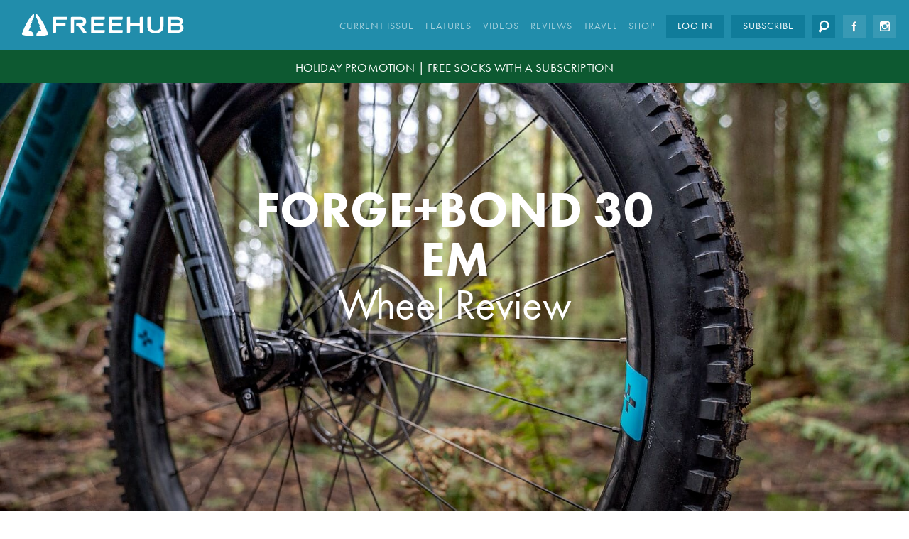

--- FILE ---
content_type: text/html; charset=utf-8
request_url: https://freehub.com/reviews/forgebond-30-em
body_size: 37767
content:
<!DOCTYPE html>
<!--[if IEMobile 7]><html class="iem7"  lang="en" dir="ltr"><![endif]-->
<!--[if lte IE 6]><html class="lt-ie9 lt-ie8 lt-ie7"  lang="en" dir="ltr"><![endif]-->
<!--[if (IE 7)&(!IEMobile)]><html class="lt-ie9 lt-ie8"  lang="en" dir="ltr"><![endif]-->
<!--[if IE 8]><html class="lt-ie9"  lang="en" dir="ltr"><![endif]-->
<!--[if (gte IE 9)|(gt IEMobile 7)]><!--><html  lang="en" dir="ltr" prefix="og: http://ogp.me/ns# article: http://ogp.me/ns/article# book: http://ogp.me/ns/book# profile: http://ogp.me/ns/profile# video: http://ogp.me/ns/video# product: http://ogp.me/ns/product#"><!--<![endif]-->

<head>
  <!--[if IE]><![endif]-->
<meta charset="utf-8" />
<meta name="generator" content="Gravit Digital" />
<link rel="canonical" href="https://freehub.com/reviews/forgebond-30-em" />
<meta property="og:site_name" content="Freehub Magazine" />
<meta property="og:type" content="article" />
<meta property="og:url" content="https://freehub.com/reviews/forgebond-30-em" />
<meta property="og:title" content="Wheel Review | Forge+Bond 30 EM" />
<meta property="og:updated_time" content="2023-06-13T09:08:03-07:00" />
<meta property="og:image" content="https://freehub.com/sites/freehub/files/styles/fullscreen/public/articles/photos/Forge%2Bbond%20color%20pass-6-min.jpg" />
<meta property="og:image:url" content="https://freehub.com/sites/freehub/files/images/Freehub-Share-Page-Image-01.jpg" />
<meta property="og:image:type" content="image/jpeg" />
<meta property="article:published_time" content="2023-05-03T09:20:04-07:00" />
<meta property="article:modified_time" content="2023-06-13T09:08:03-07:00" />
<script>
!function(f,b,e,v,n,t,s){if(f.fbq)return;n=f.fbq=function(){n.callMethod?
n.callMethod.apply(n,arguments):n.queue.push(arguments)};if(!f._fbq)f._fbq=n;
n.push=n;n.loaded=!0;n.version='2.0';n.queue=[];t=b.createElement(e);t.async=!0;
t.src=v;s=b.getElementsByTagName(e)[0];s.parentNode.insertBefore(t,s)}(window,
document,'script','https://connect.facebook.net/en_US/fbevents.js');
fbq('init', '1110427049319000', {}, {agent: 'pldrupal-7'});
fbq('track', 'PageView');
</script>
<noscript>
<img height="1" width="1" style="display:none" alt="fbpx"
src="https://www.facebook.com/tr?id=1110427049319000&ev=PageView&noscript=1"/></noscript>
  <title>Wheel Review | Forge+Bond 30 EM | Freehub Magazine</title>

      <meta name="MobileOptimized" content="width">
    <meta name="HandheldFriendly" content="true">
    <meta name="viewport" content="width=device-width, initial-scale=1.0">
    <meta http-equiv="cleartype" content="on">


  <link rel="apple-touch-icon" sizes="180x180" href="/sites/all/themes/freehub/apple-touch-icon.png">
  <link rel="icon" type="image/png" href="/sites/all/themes/freehub/favicon-32x32.png" sizes="32x32">
  <link rel="icon" type="image/png" href="/sites/all/themes/freehub/favicon-16x16.png" sizes="16x16">
  <link rel="manifest" href="/sites/all/themes/freehub/manifest.json">
  <link rel="mask-icon" href="/sites/all/themes/freehub/safari-pinned-tab.svg" color="#5bbad5">
  <link rel="shortcut icon" href="/sites/all/themes/freehub/favicon.ico">
  <meta name="msapplication-config" content="/sites/all/themes/freehub/browserconfig.xml">
  <meta name="theme-color" content="#ffffff">
  
  <link href='//fonts.googleapis.com/css?family=Libre+Baskerville:400,700,400italic' rel='stylesheet' type='text/css'>
  <script src="//vjs.zencdn.net/4.4/video.js"></script>

  <script type="text/javascript" src="//use.typekit.net/net2vmy.js"></script>
  <script type="text/javascript">try{Typekit.load();}catch(e){}</script>  
 
  <script data-ad-client="ca-pub-5837780792579437" async src="https://pagead2.googlesyndication.com/pagead/js/adsbygoogle.js"></script>
  <script async src="https://securepubads.g.doubleclick.net/tag/js/gpt.js"></script>

  <link href="https://unpkg.com/aos@2.3.1/dist/aos.css" rel="stylesheet">
  <link type="text/css" rel="stylesheet" href="https://freehub.com/sites/freehub/files/advagg_css/css__9cWqptSUNYq5YedfIwh33VxtugFVWjDdEsblT8GhLKI__quUjyhSfbEukHj8a0hYvzm9VTmPALmSZvA0xfM_Oxzo__UJn1jvQg9oJbaBoMDb7HePFy3d4q4itTy5JJIf9TEes.css" media="all" />
<link type="text/css" rel="stylesheet" href="https://freehub.com/sites/freehub/files/advagg_css/css__IOYwnxvKf-hqav5Tgo6FUtEVgURaQIlwRigRIqPbFSc__rtP6qjTh6AKhcZJPWdFXtZ3jBDlhudRnYH_sdWgPuwo__UJn1jvQg9oJbaBoMDb7HePFy3d4q4itTy5JJIf9TEes.css" media="all" />
<link type="text/css" rel="stylesheet" href="https://freehub.com/sites/freehub/files/advagg_css/css__yMHSG6QcsNADQIfYavx5G9fTU72YbG784fyd0CAUtec__TF6Pd-c90E9pCtcXwGKgdF1_P033mauusC0wJKDbefg__UJn1jvQg9oJbaBoMDb7HePFy3d4q4itTy5JJIf9TEes.css" media="all" />
<link type="text/css" rel="stylesheet" href="https://freehub.com/sites/freehub/files/advagg_css/css__M9l3g4_oWkICTsc2a3j6GLnkLkdEnmMXJZRaFoQ3_mw__RgGbXwcuRa4rv763RIteRuHLuEK83Zgoc9_JGFKJkgI__UJn1jvQg9oJbaBoMDb7HePFy3d4q4itTy5JJIf9TEes.css" media="all" />
<style>.node-article .copy h2{color:#000000}.node-article .copy blockquote{background-color:#000000}@media all and (max-width:640px){.node-article .mobile-add-bg{background-color:#000000}}
</style>
  
  <script src="https://unpkg.com/aos@2.3.1/dist/aos.js"></script>
  <script src="//cdnjs.cloudflare.com/ajax/libs/ScrollMagic/2.0.7/ScrollMagic.min.js"></script>
  <script src="https://freehub.com/sites/freehub/files/advagg_js/js__asGQqS1_cAYYnqAtzTnTGG_cE6H71nQCp5AUHETy86o__44HhuhnqBqCNDxsEyZRPGF7Mf6T8_CpEiOSbPPRr-KQ__UJn1jvQg9oJbaBoMDb7HePFy3d4q4itTy5JJIf9TEes.js"></script>
<script src="https://freehub.com/sites/freehub/files/advagg_js/js__FabcJ6qluktliDejymsuV-FqaN_HyMKGe93c2rO9Ky0__el1ZLGkKneOoCS6OWa01WHuIEsTsXZ46MRLCF390Fbw__UJn1jvQg9oJbaBoMDb7HePFy3d4q4itTy5JJIf9TEes.js"></script>
<script src="https://freehub.com/sites/freehub/files/advagg_js/js__PLgUAUh_w6xslGMIR4PaYK_xZjdL1m9vUCUOLwp8bXU__VDBj5f0b2LrzrLiQgo4PxLfL5YN92bUwT9YIuBtyDwI__UJn1jvQg9oJbaBoMDb7HePFy3d4q4itTy5JJIf9TEes.js"></script>
<script src="https://freehub.com/sites/freehub/files/advagg_js/js__PTfAH9eBkeiO1XWZvxWDfhW8uR9_XXQhyaqfV9h9EqU__d6DLCXxUoqi5WtSumpJEVEDGX752pd71hV-cmhqk7vw__UJn1jvQg9oJbaBoMDb7HePFy3d4q4itTy5JJIf9TEes.js"></script>
<script>jQuery.extend(Drupal.absolute_messages, {"dismiss":{"status":0,"warning":0,"error":0},"dismiss_time":{"status":"","warning":"","error":""},"dismiss_all_count":"2"});</script>
<script src="https://freehub.com/sites/freehub/files/advagg_js/js__dTRSuW27RiJte-z_L4Px_rno5dZsdWKiU3HtuBiTSmc__qxx0tZ2oz4MKEStUB_CPRHqSQzyJ0TJSjo-52r5f8jw__UJn1jvQg9oJbaBoMDb7HePFy3d4q4itTy5JJIf9TEes.js"></script>
<script async="async" src="https://www.googletagmanager.com/gtag/js?id=G-3NP2FF5KVX"></script>
<script>window.dataLayer = window.dataLayer || [];function gtag(){dataLayer.push(arguments)};gtag("js", new Date());gtag("set", "developer_id.dMDhkMT", true);/*ga('require', 'displayfeatures');*/gtag("config", "G-3NP2FF5KVX", {"groups":"default","cookie_domain":".freehub.com","allow_ad_personalization_signals":false});</script>
<script src="https://freehub.com/sites/freehub/files/advagg_js/js__p3v-FcCbmIlTZ7KoYJesnPh9fldEvz2RJWW2YbFXlUs__lwRQ0cIG2pJKhxo5VjmMnBrunSQabhkH3hGPRXqbbY0__UJn1jvQg9oJbaBoMDb7HePFy3d4q4itTy5JJIf9TEes.js"></script>
<script src="https://freehub.com/sites/freehub/files/advagg_js/js__gThvlP64HFvMG3Y5cacTEPMVbYfNxsSpZBsw2OhHPIo__e90qSls6zBzfvlnI4eHRjKGbbXpKiBTGN6bmqXRvgkY__UJn1jvQg9oJbaBoMDb7HePFy3d4q4itTy5JJIf9TEes.js"></script>
<script>jQuery.extend(Drupal.settings, {"basePath":"\/","pathPrefix":"","setHasJsCookie":0,"ajaxPageState":{"theme":"freehub","theme_token":"5SoAc10ek6Si6yKDcPgdITMC8Gbudg7nb0x2c5Tm2kQ","css":{"modules\/system\/system.base.css":1,"modules\/system\/system.menus.css":1,"modules\/system\/system.messages.css":1,"modules\/system\/system.theme.css":1,"sites\/all\/modules\/simplenews\/simplenews.css":1,"sites\/all\/modules\/date\/date_api\/date.css":1,"sites\/all\/modules\/date\/date_popup\/themes\/datepicker.1.7.css":1,"modules\/field\/theme\/field.css":1,"modules\/node\/node.css":1,"modules\/search\/search.css":1,"sites\/all\/modules\/uc_fedex\/uc_fedex.css":1,"sites\/all\/modules\/ubercart\/uc_order\/uc_order.css":1,"sites\/all\/modules\/ubercart\/uc_product\/uc_product.css":1,"sites\/all\/modules\/ubercart\/uc_store\/uc_store.css":1,"modules\/user\/user.css":1,"sites\/all\/modules\/views\/css\/views.css":1,"sites\/all\/modules\/lazyloader\/lazyloader.css":1,"sites\/all\/modules\/ckeditor\/css\/ckeditor.css":1,"sites\/all\/modules\/absolute_messages\/absolute_messages.css":1,"sites\/all\/modules\/ctools\/css\/ctools.css":1,"sites\/all\/modules\/radioactivity\/css\/radioactivity.css":1,"sites\/all\/modules\/addtoany\/addtoany.css":1,"sites\/all\/themes\/freehub\/system.menus.css":1,"sites\/all\/themes\/freehub\/system.messages.css":1,"sites\/all\/themes\/freehub\/system.theme.css":1,"sites\/all\/themes\/freehub\/css\/normalize.css":1,"sites\/all\/themes\/freehub\/css\/global.css":1,"sites\/all\/themes\/freehub\/css\/swiper.css":1,"sites\/all\/themes\/freehub\/css\/forms.css":1,"sites\/all\/themes\/freehub\/css\/fields.css":1,"sites\/all\/themes\/freehub\/css\/blocks.css":1,"sites\/all\/themes\/freehub\/css\/nodes.css":1,"sites\/all\/themes\/freehub\/css\/views.css":1,"sites\/all\/themes\/freehub\/css\/print.css":1},"js":{"misc\/jquery.js":1,"misc\/jquery-extend-3.4.0.js":1,"misc\/jquery-html-prefilter-3.5.0-backport.js":1,"misc\/jquery.once.js":1,"misc\/drupal.js":1,"misc\/jquery.cookie.js":1,"sites\/all\/modules\/shopify\/shopify.js":1,"sites\/all\/modules\/lazyloader\/jquery.lazyloader.js":1,"sites\/all\/modules\/authcache\/authcache.js":1,"sites\/all\/modules\/absolute_messages\/absolute_messages.js":1,"sites\/all\/modules\/google_analytics\/googleanalytics.js":1,"https:\/\/www.googletagmanager.com\/gtag\/js?id=G-3NP2FF5KVX":1,"sites\/all\/modules\/radioactivity\/js\/radioactivity.js":1,"sites\/all\/modules\/authcache\/modules\/authcache_menu\/authcache_menu.js":1,"sites\/all\/modules\/field_group\/field_group.js":1,"sites\/all\/themes\/freehub\/js\/modernizr.js":1,"sites\/all\/themes\/freehub\/js\/jquery.pin.min.js":1,"sites\/all\/themes\/freehub\/js\/jquery.cookie.js":1,"sites\/all\/themes\/freehub\/js\/gpt.js":1,"sites\/all\/themes\/freehub\/js\/swiper-bundle.min.js":1,"sites\/all\/themes\/freehub\/js\/script.js":1}},"authcache":{"q":"node\/11064","cp":{"path":"\/","domain":".freehub.com","secure":true},"cl":23.14814814814815},"better_exposed_filters":{"views":{"related_content":{"displays":{"block":{"filters":[]},"block_2":{"filters":[]}}}}},"googleanalytics":{"account":["G-3NP2FF5KVX"],"trackOutbound":1,"trackMailto":1,"trackDownload":1,"trackDownloadExtensions":"7z|aac|arc|arj|asf|asx|avi|bin|csv|doc(x|m)?|dot(x|m)?|exe|flv|gif|gz|gzip|hqx|jar|jpe?g|js|mp(2|3|4|e?g)|mov(ie)?|msi|msp|pdf|phps|png|ppt(x|m)?|pot(x|m)?|pps(x|m)?|ppam|sld(x|m)?|thmx|qtm?|ra(m|r)?|sea|sit|tar|tgz|torrent|txt|wav|wma|wmv|wpd|xls(x|m|b)?|xlt(x|m)|xlam|xml|z|zip","trackDomainMode":1},"radioactivity":{"emitters":{"emitDefault":[{"accuracy":"100","bundle":"article","energy":"10","entity_id":"11064","entity_type":"node","field_name":"field_radioactivity","language":"und","storage":"Deferred","type":"none","checksum":"3da7b0766b05775127bac892d8797f81"}]},"config":{"emitPath":"\/sites\/all\/modules\/radioactivity\/emit.php","fpEnabled":1,"fpTimeout":"5"}},"field_group":{"div":"full"}});</script>

      <!--[if lt IE 9]>
    <script src="/sites/all/themes/zen/js/html5-respond.js"></script>
    <![endif]-->
   
</head>

<body id="top" class="html not-front not-logged-in no-sidebars page-node page-node- page-node-11064 node-type-article domain-freehubmag-com section-reviews page-panels with-prefix with-page-widgets" >
  <div id="fb-root"></div>
  <script>(function(d, s, id) {
    var js, fjs = d.getElementsByTagName(s)[0];
    if (d.getElementById(id)) return;
    js = d.createElement(s); js.id = id;
    js.src = "//connect.facebook.net/en_US/sdk.js#xfbml=1&version=v2.0";
    fjs.parentNode.insertBefore(js, fjs);
  }(document, "script", "facebook-jssdk"));</script>
      <div class="region region-body-prefix">
    <div id="block-block-59" class="block block-block first last odd">

      
  <div class="gpt-landing-container landing" id="div-gpt-landing"><script>
      $(document).ready(function() {
          if ($('body').hasClass('admin-menu')) {
				$('#div-gpt-landing').before('<div style="padding:5px; color:#999; text-align:center;">Admin view of landing page ad zone placement block</div>');
			}        

_freehubGptLanding('div-gpt-landing');
          googletag.cmd.push(function() {
              googletag.display('div-gpt-landing');
          });

      });
</script></div>

</div>
  </div>

<div class="page-wrap">
    <div class="region region-highlighted">
    <div id="block-block-47" class="block block-block first last odd">

      
  <div class="block-status" style="padding:13px 0 10px; color:#fff; background:#0d5931;">
<div class="wrap" style="font-family:futura-pt,sans-serif; font-size:17px; letter-spacing:.01em; text-align:center;"><a href="https://shop.freehub.com/products/annual-print-subscription" style="text-decoration:none; color:#fff;" target="_blank">HOLIDAY PROMOTION  |  FREE SOCKS WITH A SUBSCRIPTION</a></div>
</div>

</div>
  </div>
<div id="page">
  
  <div id="main" class="clearfix">
    
    <div id="content" class="column" role="main">
            <div id="main-content">
                                          <h1 class="page__title title" id="page-title"><span>Forge+Bond   30 EM</span></h1>
                                          <ul class="action-links"></ul>
                


<article class="node-11064 node node-article node-promoted view-mode-full review clearfix">

  
  <header class="hero photo"><figure><img src="https://freehub.com/sites/freehub/files/styles/fullscreen/public/articles/Forge%2Bbond%20color%20pass-min.jpg?itok=x6RxCSRg" /></figure><h1 class="hero-title quote mobile-add-bg align-center">Forge+Bond   30 EM <em>Wheel Review</em></h1><p class="byline">Words by Brooke Summers | Photos by Cierra Coppock</p></header>
<div class="paragraphs-items paragraphs-items-field-body-widgets paragraphs-items-field-body-widgets-full paragraphs-items-full paragraphs-items-field-body-widgets paragraphs-items-field-body-widgets-full paragraphs-items-full">
  
  <section class="copy entity entity-paragraphs-item paragraphs-item-article-copy full">
    
  <h2>Wheels, it turns out, do not exist in nature. Unlike soaring or floating, the concept of rolling is completely credited to human invention.</h2>
<p>This concept is literally the symbol of human civilization—an evolution that mirrors the advancement of human life from one era to the next. The wheel is the foundation of industry and mobility as we know it. It’s also the most quintessential component on your bike.</p>
<p>As the latest company to launch a collection of top-dollar mountain bike wheelsets, can direct-to-consumer brand Forge+Bond reinvent the wheel? Not likely. Can they move the needle on how waste is addressed in this industry? I sure hope so. </p>
<p>Forge+Bond’s 30 EM enduro wheels are still round, still 29-inch, and still held together under tension by spokes to a hub. But, with a new manufacturing process, the company claims to have improved the durability and ride quality of the modern carbon mountain bike wheel. More importantly, they take steps toward sustainable manufacturing and have created a product that features completely recyclable carbon fiber.</p>
<p>
 </p>
	  	</section>  <section class="gpt-content-ad">
<script type='text/javascript'><!--//<![CDATA[
  _freehubContentGpt();
//]]>--></script>
</section>

  <section class="entity entity-paragraphs-item paragraphs-item-article-photo col2">
			  	    
  <figure class="field-article-images">
    <img src="https://freehub.com/sites/freehub/files/styles/halfscreen/public/articles/photos/Forge%2Bbond%20color%20pass-5-min.jpg" width="800" height="1200" alt="" />  </figure>
  <figure class="field-article-images">
    <img src="https://freehub.com/sites/freehub/files/styles/halfscreen/public/articles/photos/Forge%2Bbond%20color%20pass-7-min.jpg" width="800" height="1200" alt="" />  </figure>
</section>  <section class="copy entity entity-paragraphs-item paragraphs-item-article-copy full">
    
  <p>The company behind Forge+Bond is not new to carbon wheel manufacturing. Mountain bikers were first introduced to recyclable FusionFiber by way of CSS Composites, the company responsible for producing rims used on Revel’s hoops, Evil’s Loopholes, and Chris King’s entire wheel collection. Declaring a progression in its proprietary carbon manufacturing, CSS Composites introduced its brand, Forge+Bond, and the latest advancement in how FusionFiber technology can be used in mountain biking. With advancements in thermoplastic carbon manufacturing, Forge+Bond promises to be less energy-intensive, use less material, and waste nothing with circular production. And, it’s all happening in Gunnison, Utah.</p>
<p>The Forge+Bond rims are made using an entirely automated proprietary heat and pressure method. The material starts as flexible, dry, nylon-infused carbon. The process of cutting, layup, and shaping is automatic, resulting in less waste, less energy, and reduced human error. The finished rim does not require sanding, deburring, or clear coating. The process removes seven steps from thermoset carbon production, saving time and energy. Forge+Bond then ships the product directly from their facility in Utah, further reducing their carbon footprint.</p>
<p>“The use and recycling of carbon reinforced-thermoplastic composites is very new and we are figuring it out as we go along,” wrote Kell Kirby to me, Forge+Bond and CSS Composites’ Chief Engineer, when I asked him about the company’s process. “We started with this rim, where there’s a lot of value in the weight versus strength properties of thermoplastic. It’s opened a door, and we’ve only just begun to explore what we can do with this material.”</p>
<p> </p>
<p> </p>
	  	</section>  <section class="gpt-content-ad">
<script type='text/javascript'><!--//<![CDATA[
  _freehubContentGpt();
//]]>--></script>
</section>

  <section class="entity entity-paragraphs-item paragraphs-item-article-photo">
			  	    
  <figure class="field-article-images">
    <img src="https://freehub.com/sites/freehub/files/styles/fullscreen/public/articles/photos/Forge%2Bbond%20color%20pass-4-min.jpg" width="1600" height="1067" alt="" />  </figure>
</section>  <section class="copy entity entity-paragraphs-item paragraphs-item-article-copy full">
    
  <p>The wheels I tested are the Forge+Bond 30 EM with the intended use of enduro racing and hard-charging trail riding. The raw, unfinished carbon rim, with a subtle, waved profile that allows for more material at the nipples and less between, has a 30-millimeter inner and 38-millimeter outer width. The hookless bead wall seated like a dream to the WTB Vigilante and Trail Boss tires that were used for testing. This 28-hole variety is laced to Industry Nine Hydra hubs, currently Forge+Bond’s only hub offering. I favor the Hydra hub above all others for engagement and durability. And, given its manufacturing in Asheville, North Carolina, Industry Nine is a fitting hub supplier for this Utah-made wheelset. All materials for the 30 EM set, aside from spokes and nipples, are USA-sourced and manufactured. </p>
<p>With test rides in Bellingham, Washington and Auburn, California, the 30 EM wheelset was an enjoyable ride during my limited testing period. Its FusionFiber construction, composed of long-chain nylon polymers rather than an epoxy matrix between layers of carbon, is claimed to provide a compliant ride that results in increased control. Nylon is more forgiving than epoxy. Where epoxy has a notable “snapping point,” nylon allows microscopic flexing in the fibers. Can I profess remarkable gains in traction and an uncanny ability to hold my lines? No. I can attest to what I noticed to be a dampened ride-feel—as if a few more millimeters of suspension had been added to my ride. This sensation worked to provide an impressively smooth ride, especially as a cumulative effect over many miles and many various tracks.</p>
<p>Though, this premium wheelset really shines in what it doesn’t do. Many parts can fail on a bike, but wheels rank among the most catastrophic when things go wrong. And, when they do break, how a wheelset holds up when damaged can be the difference in whether a race is finished, or even whether you can get that last run in at the Whistler Bike Park with friends before heading home. When a thermoset carbon rim breaks—a traditional carbon and epoxy wheel—it’s likely a ride-ending catastrophe. Here, thermoplastic, or FusionFiber in the nomenclature of Forge+Bond, shines by maintaining its structural integrity after sustaining damage. I did not experience any earth-shattering impacts on trail but, according to Forge+Bond, its rims can handle multiple high-energy strikes and still get the rider down the hill. Thermoplastic is said to match or exceed the strength of thermoset, so I’m hopeful that this rim will at least match the durability of other carbon wheels.</p>
<p> </p>
<p> </p>
	  	</section>  <section class="gpt-content-ad">
<script type='text/javascript'><!--//<![CDATA[
  _freehubContentGpt();
//]]>--></script>
</section>

  <section class="entity entity-paragraphs-item paragraphs-item-article-photo col2">
			  	    
  <figure class="field-article-images">
    <img src="https://freehub.com/sites/freehub/files/styles/halfscreen/public/articles/photos/Forge%2Bbond%20color%20pass-2-min.jpg" width="800" height="534" alt="" />  </figure>
  <figure class="field-article-images">
    <img src="https://freehub.com/sites/freehub/files/styles/halfscreen/public/articles/photos/Forge%2Bbond%20color%20pass-3-min.jpg" width="800" height="534" alt="" />  </figure>
</section>  <section class="copy entity entity-paragraphs-item paragraphs-item-article-copy full">
    
  <p>And, when wheels are eventually rendered toast, the product is still treasure to Forge+Bond. The wheelset is backed by a “Return to Fun” warranty program which covers all ride-related breakage within intended use. The warranty program is more than a testament to the wheel’s quality. With their waste nothing ethos, Forge+Bond is committed to leveraging their thermoplastic manufacturing process to redefine product lifecycle. A traditional carbon rim manufactured using a thermoset process cannot be recycled. Once cured, the epoxy, or thermoset resin that locks together carbon fiber layers, has no usable afterlife. Forge+Bond’s FusionFiber carbon rim, on the other hand, can be melted down and remolded without losing its integrity. When broken, Forge+Bond wants its wheels back to reshape the rim into other products. Though, currently, the only second-life product available for purchase is tire levers.</p>
<p>I learned from the Forge+Bond team that a broken rim cannot be recycled into another rim because the product has lost its structural reinforcement. But that rim, or any other thermoplastic product, has endless potential to be made into other smaller items which the company is actively working to expand. There’s work to be done, but the day could come when crankarms, stems, and other integral components can be made from recycled carbon. It’s this dream—and research and development, which an offshoot of CSS Composites is focused on—that Forge+Bond hopes its customers will feel excited about supporting when shopping for an ultra-high-end wheelset.</p>
	  	</section>  <section class="gpt-content-ad">
<script type='text/javascript'><!--//<![CDATA[
  _freehubContentGpt();
//]]>--></script>
</section>

  <section class="entity entity-paragraphs-item paragraphs-item-article-photo">
			  	    
  <figure class="field-article-images">
    <img src="https://freehub.com/sites/freehub/files/styles/fullscreen/public/articles/photos/Forge%2Bbond%20color%20pass-6-min.jpg" width="1600" height="1067" alt="" />  </figure>
</section>  <section class="copy entity entity-paragraphs-item paragraphs-item-article-copy">
    
  <p>“We take ownership of our product from cradle to grave,” Kirby says. “The onus of recycling is not on the customer, where municipal recycling systems may or may not work. All of our manufacturing waste material and used parts have value. That’s not necessarily an environmental decision, but also a financial one.”</p>
<p>We mountain bikers are a conflicted bunch. We love the bikes, the materials, and the engineering that carries us far into the woods where we can feel more connected to the natural world. In truth, our industry is wasteful and dirty. When it comes to the almighty wheel, Forge+Bond is taking a hard look at its lifecycle and production, with ambitions to completely reinvent how we interact with this ancient invention. The potential of carbon reinforced thermoplastics has yet to be fully realized. For this reason, I’ll be keeping a close watch on Forge+Bond.</p>
<p> </p>
	  	</section></div>
<nav class="article-meta-nav"><ul><li class="article-nav article-nav-share"><style type="text/css"><!--/*--><![CDATA[/* ><!--*/.a2a_svg, .a2a_count { border-radius: 0 !important; }/*--><!]]>*/</style><div class="a2a_kit a2a_kit_size_30 a2a_default_style" style="width:140px; margin:0 auto;">    <a class="a2a_button_facebook"></a>    <a class="a2a_button_twitter"></a>    <a class="a2a_button_email"></a>    <a class="a2a_dd a2a_counter last" href="http://www.addtoany.com/share_save">    </a></div></li><li class="article-nav mobile-inline mobile-border"><a class="" href="#top">⬆︎ Top</a></li><li class="article-nav mobile-inline"><a class="button" href="/product-reviews">More Reviews</a></li></ul></nav>  
        
</article>
      </div>
    </div>

    
          <div class="region region-content-bottom">
    <div id="block-views-related-content-block-2" class="block block-views first last odd">

        <h2 class="block__title block-title"><span>Product Reviews</span></h2>
    
  <div class="view view-related-content view-id-related_content view-display-id-block_2 responsive-list col-3 view-dom-id-7305a53ae9253d810e4f91bdf38401f4">
        
  
  
      <div class="view-content">
      <div class="gpt-grid content-grid-1-79-5971" data-grid="content-grid-1-79-5971">
      
  <div class="views-row views-row-1 views-row-odd views-row-first">
    <article class="node-11841 node node-article node-promoted node-teaser node-featured review bottom-title clearfix">

      <header>
      
                    
  <div class="field-article-images">
    <a href="/reviews/oneup-clip-pedals"><img src="https://freehub.com/sites/freehub/files/styles/grid_teaser/public/articles/OneUp%20Pedals-2.jpg" width="480" height="400" alt="When I get to choose a color have a hard time not going for purple." /></a>  </div>
                <div class="bottom-title-wrap">
                  <h2 class="node__title node-title">
            <a href="/reviews/oneup-clip-pedals">OneUp Clip Pedals <em>A usable platform and all the colors.</em></a>            
          </h2>

           
           
          
           
                </div>
                     

         
                            
      
          </header>
  
  <div class="field-body"><p>OneUp's Clip pedals bring bright colors and a useful platform to the table</p></div>  
        
</article>
  </div>
    
        
  <div class="views-row views-row-2 views-row-even">
    <article class="node-11830 node node-article node-promoted node-teaser node-featured review bottom-title clearfix">

      <header>
      
                    
  <div class="field-article-images">
    <a href="/reviews/six-month-update-sram-eagle-90-reverb-axs-and-motive-brakes"><img src="https://freehub.com/sites/freehub/files/styles/grid_teaser/public/articles/Sram_Hero_Image.jpg" width="480" height="400" alt="" /></a>  </div>
                <div class="bottom-title-wrap">
                  <h2 class="node__title node-title">
            <a href="/reviews/six-month-update-sram-eagle-90-reverb-axs-and-motive-brakes">Six Month Update: SRAM Eagle 90, Reverb AXS and Motive Brakes <em>Still clicking along.</em></a>            
          </h2>

           
           
          
           
                </div>
                     

         
                            
      
          </header>
  
  <div class="field-body"><p>After six months and many hundreds of miles, it's time to weigh back in on SRAM's spring launches.</p></div>  
        
</article>
  </div>
    
        
  <div class="views-row views-row-3 views-row-odd views-row-last">
    <article class="node-11407 node node-article node-promoted node-teaser review bottom-title clearfix">

      <header>
      
                    
  <div class="field-article-images">
    <a href="/reviews/long-term-sdg-tellis-v2-dropper-post"><img src="https://freehub.com/sites/freehub/files/styles/grid_teaser/public/articles/SDG%20Tellis%20V2%20Header1.jpg" width="480" height="400" alt="The SDG Tellis V2 Dropper Post has been a consistent performer after months of abuse." /></a>  </div>
                <div class="bottom-title-wrap">
                  <h2 class="node__title node-title">
            <a href="/reviews/long-term-sdg-tellis-v2-dropper-post">Long Term: SDG Tellis V2 Dropper Post <em>Component Review</em></a>            
          </h2>

           
           
          
           
                </div>
                     

         
                            
      
          </header>
  
  <div class="field-body"><p>Excellent performance through months of adverse conditions. Most component reviews are relatively short-lived. They&rsquo;re published when a product...</p></div>  
        
</article>
  </div>
    
  </div>
    </div>
  
  
  
      
<div class="more-link">
  <a href="/product-reviews">
    View All &gt;  </a>
</div>
  
  
  
</div>
</div>
  </div>
  </div>

    <div class="region region-banner-bottom">
    <div id="block-block-35" class="block block-block gpt-content-ad clearfix first last odd">

      
        <div id="div-gpt-footer" style="margin-bottom:60px;">
        <script>
        _freehubGptFooter('div-gpt-footer');
        </script>
    	</div>

</div>
  </div>
 

</div>

<header class="header" id="site-header" role="banner">
  <div class="wrap">
    <a id="site-name" href="/" title="Freehub Magazine" class="header__site-link" rel="home">Freehub Magazine</a>   
      <div class="header__region region region-header">
    <div id="block-menu-block-3" class="block block-menu-block first odd" role="navigation">

      
  <div class="menu-block-wrapper menu-block-3 menu-name-main-menu parent-mlid-0 menu-level-1">
  <ul class="menu"><li class="menu__item is-leaf first leaf menu-mlid-2302 footer"><a href="/" class="menu__link front">Home</a></li>
<li class="menu__item is-leaf leaf menu-mlid-26812"><a href="https://freehub.com/newsroom/issue-164" class="menu__link">Current Issue</a></li>
<li class="menu__item is-leaf leaf menu-mlid-28055"><a href="/articles" class="menu__link">Features</a></li>
<li class="menu__item is-leaf leaf menu-mlid-28070"><a href="/videos" class="menu__link">Videos</a></li>
<li class="menu__item is-leaf leaf menu-mlid-28047"><a href="/product-reviews" class="menu__link">Reviews</a></li>
<li class="menu__item is-leaf leaf menu-mlid-28607"><a href="/travel" class="menu__link">Travel</a></li>
<li class="menu__item is-leaf leaf menu-mlid-2335"><a href="https://shop.freehubmag.com/" target="_blank" class="menu__link">Shop</a></li>
<li class="menu__item is-leaf leaf menu-mlid-25151"><a href="/user/login" class="menu__link header-button">Log In</a></li>
<li class="menu__item is-expanded expanded menu-mlid-22915"><a href="https://shop.freehub.com/collections/subscriptions" class="menu__link header-button">Subscribe</a><ul class="menu"><li class="menu__item is-leaf first leaf menu-mlid-24533"><a href="https://shop.freehub.com/products/annual-print-subscription" target="_blank" class="menu__link">PRINT</a></li>
<li class="menu__item is-leaf leaf menu-mlid-24532"><a href="https://shop.freehub.com/products/online-plus-subscription" target="_blank" class="menu__link">DIGITAL</a></li>
<li class="menu__item is-leaf last leaf menu-mlid-27150"><a href="https://freehub.com/newsletter" class="menu__link">NEWSLETTER</a></li>
</ul></li>
<li class="menu__item is-leaf last leaf menu-mlid-24068"><a href="/searchform" class="menu__link search header-button">Search</a></li>
</ul></div>

</div>
<div id="block-block-33" class="block block-block icons last even">

      
  <div>
<a class="social facebook" href="http://www.facebook.com/pages/Freehub-Magazine/61929326751" target="_blank"><img src="/sites/freehub/files/64-facebook-icon.png"></a>
<a class="social instagram"href="http://instagram.com/freehubmag" target="_blank"><img src="/sites/freehub/files/64-instagram-icon.png"></a>
<!--<a class="social vimeo" href="https://www.youtube.com/user/FreehubMagazine" target="_blank"><img src="/sites/freehub/files/64-youtube.png""></a>-->
</div>
</div>
  </div>
    <span class="menu-toggle">&#9776;</span>
  </div>
  </header>

<div id="site-footer">
<div class="footer-wrap">
    <footer id="footer" class="region region-footer">
    <div id="block-menu-block-4" class="block block-menu-block first odd" role="navigation">

      
  <div class="menu-block-wrapper menu-block-4 menu-name-main-menu parent-mlid-0 menu-level-1">
  <ul class="menu"><li class="menu__item is-leaf first leaf menu-mlid-2302 footer"><a href="/" class="menu__link front">Home</a></li>
<li class="menu__item is-leaf leaf menu-mlid-26812"><a href="https://freehub.com/newsroom/issue-164" class="menu__link">Current Issue</a></li>
<li class="menu__item is-leaf leaf menu-mlid-28055"><a href="/articles" class="menu__link">Features</a></li>
<li class="menu__item is-leaf leaf menu-mlid-28070"><a href="/videos" class="menu__link">Videos</a></li>
<li class="menu__item is-leaf leaf menu-mlid-28047"><a href="/product-reviews" class="menu__link">Reviews</a></li>
<li class="menu__item is-leaf leaf menu-mlid-28607"><a href="/travel" class="menu__link">Travel</a></li>
<li class="menu__item is-leaf leaf menu-mlid-2335"><a href="https://shop.freehubmag.com/" target="_blank" class="menu__link">Shop</a></li>
<li class="menu__item is-leaf leaf menu-mlid-25151"><a href="/user/login" class="menu__link header-button">Log In</a></li>
<li class="menu__item is-leaf is-parent leaf has-children menu-mlid-22915"><a href="https://shop.freehub.com/collections/subscriptions" class="menu__link header-button">Subscribe</a></li>
<li class="menu__item is-leaf last leaf menu-mlid-24068"><a href="/searchform" class="menu__link search header-button">Search</a></li>
</ul></div>

</div>
<div id="block-block-8" class="block block-block icons even">

      
  <div><a href="http://www.facebook.com/pages/Freehub-Magazine/61929326751" target="_blank"><img src="/sites/freehub/files/64-facebook.png" /></a><a href="http://twitter.com/#!/freehubmag" target="_blank"></a><a href="http://instagram.com/freehubmag" target="_blank"><img src="/sites/freehub/files/64-instagram.png" /></a><a href="https://www.youtube.com/user/FreehubMagazine?sub_confirmation=1" target="_blank"><img src="/sites/freehub/files/64-youtube.png" /></a><a href="https://mailchi.mp/freehubmag.com/newsletter" target="_blank"><img src="/sites/freehub/files/64-newsletter.png" /></a></div>
<!--<img src="/sites/freehub/files/64-twitter.png""></a>-->
</div>
<div id="block-menu-block-5" class="block block-menu-block last odd" role="navigation">

      
  <div class="menu-block-wrapper menu-block-5 menu-name-menu-footer-navigation parent-mlid-0 menu-level-1">
  <ul class="menu"><li class="menu__item is-leaf first leaf menu-mlid-23925 button" style="margin-bottom:5px;"><a href="/user" class="menu__link">My Account</a></li>
<li class="menu__item is-leaf leaf menu-mlid-24488"><a href="/shop-directory" class="menu__link">Magazine Finder</a></li>
<li class="menu__item is-leaf leaf menu-mlid-2528"><a href="https://freehubmag.com/contact-us" class="menu__link">Contact Us</a></li>
<li class="menu__item is-leaf leaf menu-mlid-20466"><a href="/contact/Change-of-Address" class="menu__link">Change of Address</a></li>
<li class="menu__item is-leaf leaf menu-mlid-2526"><a href="/contact/Advertising" class="menu__link">Advertise with Freehub</a></li>
<li class="menu__item is-leaf leaf menu-mlid-24931"><a href="https://freehub.com/newsletter" class="menu__link">Newsletter Sign-Up</a></li>
<li class="menu__item is-leaf leaf menu-mlid-25807"><a href="https://freehubmag.com/careers" class="menu__link">Careers</a></li>
<li class="menu__item is-leaf leaf menu-mlid-27191"><a href="https://freehubmag.com/faqs" class="menu__link">FAQS</a></li>
<li class="menu__item is-leaf last leaf menu-mlid-25605"><a href="https://freehubmag.com/policies" class="menu__link">Privacy Policy</a></li>
</ul></div>

</div>
  </footer>
  <div class="logo"><span>Freehub Mountain Bike Magazine</span> © 2009 - 2025</div>
  </div>
</div>

  <div class="region region-bottom">
    <div id="block-block-57" class="block block-block first last odd">

      
  
<script id="mcjs">!function(c,h,i,m,p){m=c.createElement(h),p=c.getElementsByTagName(h)[0],m.async=1,m.src=i,p.parentNode.insertBefore(m,p)}(document,"script","https://chimpstatic.com/mcjs-connected/js/users/eb48d930be925a155936af505/ca63c8d635b491f96bb02e30d.js");</script>

<script type="text/javascript" async src="//l.getsitecontrol.com/94mk0pow.js"></script>
</div>
  </div>

</div>
  <script>_freehubCheckTileAds("content-grid-1-79-5971")</script>
  <script async src="https://static.addtoany.com/menu/page.js"></script>
</body>
</html>

--- FILE ---
content_type: text/html; charset=utf-8
request_url: https://www.google.com/recaptcha/api2/aframe
body_size: 146
content:
<!DOCTYPE HTML><html><head><meta http-equiv="content-type" content="text/html; charset=UTF-8"></head><body><script nonce="0RJ1H_J5uvQ2vm98AaaU6A">/** Anti-fraud and anti-abuse applications only. See google.com/recaptcha */ try{var clients={'sodar':'https://pagead2.googlesyndication.com/pagead/sodar?'};window.addEventListener("message",function(a){try{if(a.source===window.parent){var b=JSON.parse(a.data);var c=clients[b['id']];if(c){var d=document.createElement('img');d.src=c+b['params']+'&rc='+(localStorage.getItem("rc::a")?sessionStorage.getItem("rc::b"):"");window.document.body.appendChild(d);sessionStorage.setItem("rc::e",parseInt(sessionStorage.getItem("rc::e")||0)+1);localStorage.setItem("rc::h",'1765713289657');}}}catch(b){}});window.parent.postMessage("_grecaptcha_ready", "*");}catch(b){}</script></body></html>

--- FILE ---
content_type: text/css
request_url: https://freehub.com/sites/freehub/files/advagg_css/css__M9l3g4_oWkICTsc2a3j6GLnkLkdEnmMXJZRaFoQ3_mw__RgGbXwcuRa4rv763RIteRuHLuEK83Zgoc9_JGFKJkgI__UJn1jvQg9oJbaBoMDb7HePFy3d4q4itTy5JJIf9TEes.css
body_size: 511464
content:
.m-0{margin:0 !important}.mt-0{margin-top:0 !important}.mr-0{margin-right:0 !important}.mb-0{margin-bottom:0 !important}.ml-0{margin-left:0 !important}.mx-0{margin-left:0 !important;margin-right:0 !important}.my-0{margin-top:0 !important;margin-bottom:0 !important}.m-1{margin:.25em !important}.mt-1{margin-top:.25em !important}.mr-1{margin-right:.25em !important}.mb-1{margin-bottom:.25em !important}.ml-1{margin-left:.25em !important}.mx-1{margin-left:.25em !important;margin-right:.25em !important}.my-1{margin-top:.25em !important;margin-bottom:.25em !important}.m-2{margin:.5em !important}.mt-2{margin-top:.5em !important}.mr-2{margin-right:.5em !important}.mb-2{margin-bottom:.5em !important}.ml-2{margin-left:.5em !important}.mx-2{margin-left:.5em !important;margin-right:.5em !important}.my-2{margin-top:.5em !important;margin-bottom:.5em !important}.m-3{margin:.75em !important}.mt-3{margin-top:.75em !important}.mr-3{margin-right:.75em !important}.mb-3{margin-bottom:.75em !important}.ml-3{margin-left:.75em !important}.mx-3{margin-left:.75em !important;margin-right:.75em !important}.my-3{margin-top:.75em !important;margin-bottom:.75em !important}.m-4{margin:1em !important}.mt-4{margin-top:1em !important}.mr-4{margin-right:1em !important}.mb-4{margin-bottom:1em !important}.ml-4{margin-left:1em !important}.mx-4{margin-left:1em !important;margin-right:1em !important}.my-4{margin-top:1em !important;margin-bottom:1em !important}.m-5{margin:1.5em !important}.mt-5{margin-top:1.5em !important}.mr-5{margin-right:1.5em !important}.mb-5{margin-bottom:1.5em !important}.ml-5{margin-left:1.5em !important}.mx-5{margin-left:1.5em !important;margin-right:1.5em !important}.my-5{margin-top:1.5em !important;margin-bottom:1.5em !important}.m-6{margin:3em !important}.mt-6{margin-top:3em !important}.mr-6{margin-right:3em !important}.mb-6{margin-bottom:3em !important}.ml-6{margin-left:3em !important}.mx-6{margin-left:3em !important;margin-right:3em !important}.my-6{margin-top:3em !important;margin-bottom:3em !important}.m-auto{margin:auto !important}.mt-auto{margin-top:auto !important}.mr-auto{margin-right:auto !important}.mb-auto{margin-bottom:auto !important}.ml-auto{margin-left:auto !important}.mx-auto{margin-left:auto !important;margin-right:auto !important}.my-auto{margin-top:auto !important;margin-bottom:auto !important}.p-0{padding:0 !important}.pt-0{padding-top:0 !important}.pr-0{padding-right:0 !important}.pb-0{padding-bottom:0 !important}.pl-0{padding-left:0 !important}.px-0{padding-left:0 !important;padding-right:0 !important}.py-0{padding-top:0 !important;padding-bottom:0 !important}.p-1{padding:.25em !important}.pt-1{padding-top:.25em !important}.pr-1{padding-right:.25em !important}.pb-1{padding-bottom:.25em !important}.pl-1{padding-left:.25em !important}.px-1{padding-left:.25em !important;padding-right:.25em !important}.py-1{padding-top:.25em !important;padding-bottom:.25em !important}.p-2{padding:.5em !important}.pt-2{padding-top:.5em !important}.pr-2{padding-right:.5em !important}.pb-2{padding-bottom:.5em !important}.pl-2{padding-left:.5em !important}.px-2{padding-left:.5em !important;padding-right:.5em !important}.py-2{padding-top:.5em !important;padding-bottom:.5em !important}.p-3{padding:.75em !important}.pt-3{padding-top:.75em !important}.pr-3{padding-right:.75em !important}.pb-3{padding-bottom:.75em !important}.pl-3{padding-left:.75em !important}.px-3{padding-left:.75em !important;padding-right:.75em !important}.py-3{padding-top:.75em !important;padding-bottom:.75em !important}.p-4{padding:1em !important}.pt-4{padding-top:1em !important}.pr-4{padding-right:1em !important}.pb-4{padding-bottom:1em !important}.pl-4{padding-left:1em !important}.px-4{padding-left:1em !important;padding-right:1em !important}.py-4{padding-top:1em !important;padding-bottom:1em !important}.p-5{padding:1.5em !important}.pt-5{padding-top:1.5em !important}.pr-5{padding-right:1.5em !important}.pb-5{padding-bottom:1.5em !important}.pl-5{padding-left:1.5em !important}.px-5{padding-left:1.5em !important;padding-right:1.5em !important}.py-5{padding-top:1.5em !important;padding-bottom:1.5em !important}.p-6{padding:3em !important}.pt-6{padding-top:3em !important}.pr-6{padding-right:3em !important}.pb-6{padding-bottom:3em !important}.pl-6{padding-left:3em !important}.px-6{padding-left:3em !important;padding-right:3em !important}.py-6{padding-top:3em !important;padding-bottom:3em !important}.p-auto{padding:auto !important}.pt-auto{padding-top:auto !important}.pr-auto{padding-right:auto !important}.pb-auto{padding-bottom:auto !important}.pl-auto{padding-left:auto !important}.px-auto{padding-left:auto !important;padding-right:auto !important}.py-auto{padding-top:auto !important;padding-bottom:auto !important}.column{display:block;flex-basis:0;flex-grow:1;flex-shrink:1;padding:.75rem}.columns.is-mobile>.column.is-narrow{flex:none;width:unset}.columns.is-mobile>.column.is-full{flex:none;width:100%}.columns.is-mobile>.column.is-three-quarters{flex:none;width:75%}.columns.is-mobile>.column.is-two-thirds{flex:none;width:66.6666%}.columns.is-mobile>.column.is-half{flex:none;width:50%}.columns.is-mobile>.column.is-one-third{flex:none;width:33.3333%}.columns.is-mobile>.column.is-one-quarter{flex:none;width:25%}.columns.is-mobile>.column.is-one-fifth{flex:none;width:20%}.columns.is-mobile>.column.is-two-fifths{flex:none;width:40%}.columns.is-mobile>.column.is-three-fifths{flex:none;width:60%}.columns.is-mobile>.column.is-four-fifths{flex:none;width:80%}.columns.is-mobile>.column.is-offset-three-quarters{margin-left:75%}.columns.is-mobile>.column.is-offset-two-thirds{margin-left:66.6666%}.columns.is-mobile>.column.is-offset-half{margin-left:50%}.columns.is-mobile>.column.is-offset-one-third{margin-left:33.3333%}.columns.is-mobile>.column.is-offset-one-quarter{margin-left:25%}.columns.is-mobile>.column.is-offset-one-fifth{margin-left:20%}.columns.is-mobile>.column.is-offset-two-fifths{margin-left:40%}.columns.is-mobile>.column.is-offset-three-fifths{margin-left:60%}.columns.is-mobile>.column.is-offset-four-fifths{margin-left:80%}.columns.is-mobile>.column.is-0{flex:none;width:0%}.columns.is-mobile>.column.is-offset-0{margin-left:0%}.columns.is-mobile>.column.is-1{flex:none;width:8.33333%}.columns.is-mobile>.column.is-offset-1{margin-left:8.33333%}.columns.is-mobile>.column.is-2{flex:none;width:16.66667%}.columns.is-mobile>.column.is-offset-2{margin-left:16.66667%}.columns.is-mobile>.column.is-3{flex:none;width:25%}.columns.is-mobile>.column.is-offset-3{margin-left:25%}.columns.is-mobile>.column.is-4{flex:none;width:33.33333%}.columns.is-mobile>.column.is-offset-4{margin-left:33.33333%}.columns.is-mobile>.column.is-5{flex:none;width:41.66667%}.columns.is-mobile>.column.is-offset-5{margin-left:41.66667%}.columns.is-mobile>.column.is-6{flex:none;width:50%}.columns.is-mobile>.column.is-offset-6{margin-left:50%}.columns.is-mobile>.column.is-7{flex:none;width:58.33333%}.columns.is-mobile>.column.is-offset-7{margin-left:58.33333%}.columns.is-mobile>.column.is-8{flex:none;width:66.66667%}.columns.is-mobile>.column.is-offset-8{margin-left:66.66667%}.columns.is-mobile>.column.is-9{flex:none;width:75%}.columns.is-mobile>.column.is-offset-9{margin-left:75%}.columns.is-mobile>.column.is-10{flex:none;width:83.33333%}.columns.is-mobile>.column.is-offset-10{margin-left:83.33333%}.columns.is-mobile>.column.is-11{flex:none;width:91.66667%}.columns.is-mobile>.column.is-offset-11{margin-left:91.66667%}.columns.is-mobile>.column.is-12{flex:none;width:100%}.columns.is-mobile>.column.is-offset-12{margin-left:100%}@media screen and (max-width:768px) {
 .column.is-narrow-mobile{flex:none;width:unset}.column.is-full-mobile{flex:none;width:100%}.column.is-three-quarters-mobile{flex:none;width:75%}.column.is-two-thirds-mobile{flex:none;width:66.6666%}.column.is-half-mobile{flex:none;width:50%}.column.is-one-third-mobile{flex:none;width:33.3333%}.column.is-one-quarter-mobile{flex:none;width:25%}.column.is-one-fifth-mobile{flex:none;width:20%}.column.is-two-fifths-mobile{flex:none;width:40%}.column.is-three-fifths-mobile{flex:none;width:60%}.column.is-four-fifths-mobile{flex:none;width:80%}.column.is-offset-three-quarters-mobile{margin-left:75%}.column.is-offset-two-thirds-mobile{margin-left:66.6666%}.column.is-offset-half-mobile{margin-left:50%}.column.is-offset-one-third-mobile{margin-left:33.3333%}.column.is-offset-one-quarter-mobile{margin-left:25%}.column.is-offset-one-fifth-mobile{margin-left:20%}.column.is-offset-two-fifths-mobile{margin-left:40%}.column.is-offset-three-fifths-mobile{margin-left:60%}.column.is-offset-four-fifths-mobile{margin-left:80%}.column.is-0-mobile{flex:none;width:0%}.column.is-offset-0-mobile{margin-left:0%}.column.is-1-mobile{flex:none;width:8.33333%}.column.is-offset-1-mobile{margin-left:8.33333%}.column.is-2-mobile{flex:none;width:16.66667%}.column.is-offset-2-mobile{margin-left:16.66667%}.column.is-3-mobile{flex:none;width:25%}.column.is-offset-3-mobile{margin-left:25%}.column.is-4-mobile{flex:none;width:33.33333%}.column.is-offset-4-mobile{margin-left:33.33333%}.column.is-5-mobile{flex:none;width:41.66667%}.column.is-offset-5-mobile{margin-left:41.66667%}.column.is-6-mobile{flex:none;width:50%}.column.is-offset-6-mobile{margin-left:50%}.column.is-7-mobile{flex:none;width:58.33333%}.column.is-offset-7-mobile{margin-left:58.33333%}.column.is-8-mobile{flex:none;width:66.66667%}.column.is-offset-8-mobile{margin-left:66.66667%}.column.is-9-mobile{flex:none;width:75%}.column.is-offset-9-mobile{margin-left:75%}.column.is-10-mobile{flex:none;width:83.33333%}.column.is-offset-10-mobile{margin-left:83.33333%}.column.is-11-mobile{flex:none;width:91.66667%}.column.is-offset-11-mobile{margin-left:91.66667%}.column.is-12-mobile{flex:none;width:100%}.column.is-offset-12-mobile{margin-left:100%} 
}@media screen and (min-width:769px),print {
 .column.is-narrow,.column.is-narrow-tablet{flex:none;width:unset}.column.is-full,.column.is-full-tablet{flex:none;width:100%}.column.is-three-quarters,.column.is-three-quarters-tablet{flex:none;width:75%}.column.is-two-thirds,.column.is-two-thirds-tablet{flex:none;width:66.6666%}.column.is-half,.column.is-half-tablet{flex:none;width:50%}.column.is-one-third,.column.is-one-third-tablet{flex:none;width:33.3333%}.column.is-one-quarter,.column.is-one-quarter-tablet{flex:none;width:25%}.column.is-one-fifth,.column.is-one-fifth-tablet{flex:none;width:20%}.column.is-two-fifths,.column.is-two-fifths-tablet{flex:none;width:40%}.column.is-three-fifths,.column.is-three-fifths-tablet{flex:none;width:60%}.column.is-four-fifths,.column.is-four-fifths-tablet{flex:none;width:80%}.column.is-offset-three-quarters,.column.is-offset-three-quarters-tablet{margin-left:75%}.column.is-offset-two-thirds,.column.is-offset-two-thirds-tablet{margin-left:66.6666%}.column.is-offset-half,.column.is-offset-half-tablet{margin-left:50%}.column.is-offset-one-third,.column.is-offset-one-third-tablet{margin-left:33.3333%}.column.is-offset-one-quarter,.column.is-offset-one-quarter-tablet{margin-left:25%}.column.is-offset-one-fifth,.column.is-offset-one-fifth-tablet{margin-left:20%}.column.is-offset-two-fifths,.column.is-offset-two-fifths-tablet{margin-left:40%}.column.is-offset-three-fifths,.column.is-offset-three-fifths-tablet{margin-left:60%}.column.is-offset-four-fifths,.column.is-offset-four-fifths-tablet{margin-left:80%}.column.is-0,.column.is-0-tablet{flex:none;width:0%}.column.is-offset-0,.column.is-offset-0-tablet{margin-left:0%}.column.is-1,.column.is-1-tablet{flex:none;width:8.33333%}.column.is-offset-1,.column.is-offset-1-tablet{margin-left:8.33333%}.column.is-2,.column.is-2-tablet{flex:none;width:16.66667%}.column.is-offset-2,.column.is-offset-2-tablet{margin-left:16.66667%}.column.is-3,.column.is-3-tablet{flex:none;width:25%}.column.is-offset-3,.column.is-offset-3-tablet{margin-left:25%}.column.is-4,.column.is-4-tablet{flex:none;width:33.33333%}.column.is-offset-4,.column.is-offset-4-tablet{margin-left:33.33333%}.column.is-5,.column.is-5-tablet{flex:none;width:41.66667%}.column.is-offset-5,.column.is-offset-5-tablet{margin-left:41.66667%}.column.is-6,.column.is-6-tablet{flex:none;width:50%}.column.is-offset-6,.column.is-offset-6-tablet{margin-left:50%}.column.is-7,.column.is-7-tablet{flex:none;width:58.33333%}.column.is-offset-7,.column.is-offset-7-tablet{margin-left:58.33333%}.column.is-8,.column.is-8-tablet{flex:none;width:66.66667%}.column.is-offset-8,.column.is-offset-8-tablet{margin-left:66.66667%}.column.is-9,.column.is-9-tablet{flex:none;width:75%}.column.is-offset-9,.column.is-offset-9-tablet{margin-left:75%}.column.is-10,.column.is-10-tablet{flex:none;width:83.33333%}.column.is-offset-10,.column.is-offset-10-tablet{margin-left:83.33333%}.column.is-11,.column.is-11-tablet{flex:none;width:91.66667%}.column.is-offset-11,.column.is-offset-11-tablet{margin-left:91.66667%}.column.is-12,.column.is-12-tablet{flex:none;width:100%}.column.is-offset-12,.column.is-offset-12-tablet{margin-left:100%} 
}@media screen and (max-width:1023px) {
 .column.is-narrow-touch{flex:none;width:unset}.column.is-full-touch{flex:none;width:100%}.column.is-three-quarters-touch{flex:none;width:75%}.column.is-two-thirds-touch{flex:none;width:66.6666%}.column.is-half-touch{flex:none;width:50%}.column.is-one-third-touch{flex:none;width:33.3333%}.column.is-one-quarter-touch{flex:none;width:25%}.column.is-one-fifth-touch{flex:none;width:20%}.column.is-two-fifths-touch{flex:none;width:40%}.column.is-three-fifths-touch{flex:none;width:60%}.column.is-four-fifths-touch{flex:none;width:80%}.column.is-offset-three-quarters-touch{margin-left:75%}.column.is-offset-two-thirds-touch{margin-left:66.6666%}.column.is-offset-half-touch{margin-left:50%}.column.is-offset-one-third-touch{margin-left:33.3333%}.column.is-offset-one-quarter-touch{margin-left:25%}.column.is-offset-one-fifth-touch{margin-left:20%}.column.is-offset-two-fifths-touch{margin-left:40%}.column.is-offset-three-fifths-touch{margin-left:60%}.column.is-offset-four-fifths-touch{margin-left:80%}.column.is-0-touch{flex:none;width:0%}.column.is-offset-0-touch{margin-left:0%}.column.is-1-touch{flex:none;width:8.33333%}.column.is-offset-1-touch{margin-left:8.33333%}.column.is-2-touch{flex:none;width:16.66667%}.column.is-offset-2-touch{margin-left:16.66667%}.column.is-3-touch{flex:none;width:25%}.column.is-offset-3-touch{margin-left:25%}.column.is-4-touch{flex:none;width:33.33333%}.column.is-offset-4-touch{margin-left:33.33333%}.column.is-5-touch{flex:none;width:41.66667%}.column.is-offset-5-touch{margin-left:41.66667%}.column.is-6-touch{flex:none;width:50%}.column.is-offset-6-touch{margin-left:50%}.column.is-7-touch{flex:none;width:58.33333%}.column.is-offset-7-touch{margin-left:58.33333%}.column.is-8-touch{flex:none;width:66.66667%}.column.is-offset-8-touch{margin-left:66.66667%}.column.is-9-touch{flex:none;width:75%}.column.is-offset-9-touch{margin-left:75%}.column.is-10-touch{flex:none;width:83.33333%}.column.is-offset-10-touch{margin-left:83.33333%}.column.is-11-touch{flex:none;width:91.66667%}.column.is-offset-11-touch{margin-left:91.66667%}.column.is-12-touch{flex:none;width:100%}.column.is-offset-12-touch{margin-left:100%} 
}@media screen and (min-width:1024px) {
 .column.is-narrow-desktop{flex:none;width:unset}.column.is-full-desktop{flex:none;width:100%}.column.is-three-quarters-desktop{flex:none;width:75%}.column.is-two-thirds-desktop{flex:none;width:66.6666%}.column.is-half-desktop{flex:none;width:50%}.column.is-one-third-desktop{flex:none;width:33.3333%}.column.is-one-quarter-desktop{flex:none;width:25%}.column.is-one-fifth-desktop{flex:none;width:20%}.column.is-two-fifths-desktop{flex:none;width:40%}.column.is-three-fifths-desktop{flex:none;width:60%}.column.is-four-fifths-desktop{flex:none;width:80%}.column.is-offset-three-quarters-desktop{margin-left:75%}.column.is-offset-two-thirds-desktop{margin-left:66.6666%}.column.is-offset-half-desktop{margin-left:50%}.column.is-offset-one-third-desktop{margin-left:33.3333%}.column.is-offset-one-quarter-desktop{margin-left:25%}.column.is-offset-one-fifth-desktop{margin-left:20%}.column.is-offset-two-fifths-desktop{margin-left:40%}.column.is-offset-three-fifths-desktop{margin-left:60%}.column.is-offset-four-fifths-desktop{margin-left:80%}.column.is-0-desktop{flex:none;width:0%}.column.is-offset-0-desktop{margin-left:0%}.column.is-1-desktop{flex:none;width:8.33333%}.column.is-offset-1-desktop{margin-left:8.33333%}.column.is-2-desktop{flex:none;width:16.66667%}.column.is-offset-2-desktop{margin-left:16.66667%}.column.is-3-desktop{flex:none;width:25%}.column.is-offset-3-desktop{margin-left:25%}.column.is-4-desktop{flex:none;width:33.33333%}.column.is-offset-4-desktop{margin-left:33.33333%}.column.is-5-desktop{flex:none;width:41.66667%}.column.is-offset-5-desktop{margin-left:41.66667%}.column.is-6-desktop{flex:none;width:50%}.column.is-offset-6-desktop{margin-left:50%}.column.is-7-desktop{flex:none;width:58.33333%}.column.is-offset-7-desktop{margin-left:58.33333%}.column.is-8-desktop{flex:none;width:66.66667%}.column.is-offset-8-desktop{margin-left:66.66667%}.column.is-9-desktop{flex:none;width:75%}.column.is-offset-9-desktop{margin-left:75%}.column.is-10-desktop{flex:none;width:83.33333%}.column.is-offset-10-desktop{margin-left:83.33333%}.column.is-11-desktop{flex:none;width:91.66667%}.column.is-offset-11-desktop{margin-left:91.66667%}.column.is-12-desktop{flex:none;width:100%}.column.is-offset-12-desktop{margin-left:100%} 
}@media screen and (min-width:1216px) {
 .column.is-narrow-widescreen{flex:none;width:unset}.column.is-full-widescreen{flex:none;width:100%}.column.is-three-quarters-widescreen{flex:none;width:75%}.column.is-two-thirds-widescreen{flex:none;width:66.6666%}.column.is-half-widescreen{flex:none;width:50%}.column.is-one-third-widescreen{flex:none;width:33.3333%}.column.is-one-quarter-widescreen{flex:none;width:25%}.column.is-one-fifth-widescreen{flex:none;width:20%}.column.is-two-fifths-widescreen{flex:none;width:40%}.column.is-three-fifths-widescreen{flex:none;width:60%}.column.is-four-fifths-widescreen{flex:none;width:80%}.column.is-offset-three-quarters-widescreen{margin-left:75%}.column.is-offset-two-thirds-widescreen{margin-left:66.6666%}.column.is-offset-half-widescreen{margin-left:50%}.column.is-offset-one-third-widescreen{margin-left:33.3333%}.column.is-offset-one-quarter-widescreen{margin-left:25%}.column.is-offset-one-fifth-widescreen{margin-left:20%}.column.is-offset-two-fifths-widescreen{margin-left:40%}.column.is-offset-three-fifths-widescreen{margin-left:60%}.column.is-offset-four-fifths-widescreen{margin-left:80%}.column.is-0-widescreen{flex:none;width:0%}.column.is-offset-0-widescreen{margin-left:0%}.column.is-1-widescreen{flex:none;width:8.33333%}.column.is-offset-1-widescreen{margin-left:8.33333%}.column.is-2-widescreen{flex:none;width:16.66667%}.column.is-offset-2-widescreen{margin-left:16.66667%}.column.is-3-widescreen{flex:none;width:25%}.column.is-offset-3-widescreen{margin-left:25%}.column.is-4-widescreen{flex:none;width:33.33333%}.column.is-offset-4-widescreen{margin-left:33.33333%}.column.is-5-widescreen{flex:none;width:41.66667%}.column.is-offset-5-widescreen{margin-left:41.66667%}.column.is-6-widescreen{flex:none;width:50%}.column.is-offset-6-widescreen{margin-left:50%}.column.is-7-widescreen{flex:none;width:58.33333%}.column.is-offset-7-widescreen{margin-left:58.33333%}.column.is-8-widescreen{flex:none;width:66.66667%}.column.is-offset-8-widescreen{margin-left:66.66667%}.column.is-9-widescreen{flex:none;width:75%}.column.is-offset-9-widescreen{margin-left:75%}.column.is-10-widescreen{flex:none;width:83.33333%}.column.is-offset-10-widescreen{margin-left:83.33333%}.column.is-11-widescreen{flex:none;width:91.66667%}.column.is-offset-11-widescreen{margin-left:91.66667%}.column.is-12-widescreen{flex:none;width:100%}.column.is-offset-12-widescreen{margin-left:100%} 
}@media screen and (min-width:1408px) {
 .column.is-narrow-fullhd{flex:none;width:unset}.column.is-full-fullhd{flex:none;width:100%}.column.is-three-quarters-fullhd{flex:none;width:75%}.column.is-two-thirds-fullhd{flex:none;width:66.6666%}.column.is-half-fullhd{flex:none;width:50%}.column.is-one-third-fullhd{flex:none;width:33.3333%}.column.is-one-quarter-fullhd{flex:none;width:25%}.column.is-one-fifth-fullhd{flex:none;width:20%}.column.is-two-fifths-fullhd{flex:none;width:40%}.column.is-three-fifths-fullhd{flex:none;width:60%}.column.is-four-fifths-fullhd{flex:none;width:80%}.column.is-offset-three-quarters-fullhd{margin-left:75%}.column.is-offset-two-thirds-fullhd{margin-left:66.6666%}.column.is-offset-half-fullhd{margin-left:50%}.column.is-offset-one-third-fullhd{margin-left:33.3333%}.column.is-offset-one-quarter-fullhd{margin-left:25%}.column.is-offset-one-fifth-fullhd{margin-left:20%}.column.is-offset-two-fifths-fullhd{margin-left:40%}.column.is-offset-three-fifths-fullhd{margin-left:60%}.column.is-offset-four-fifths-fullhd{margin-left:80%}.column.is-0-fullhd{flex:none;width:0%}.column.is-offset-0-fullhd{margin-left:0%}.column.is-1-fullhd{flex:none;width:8.33333%}.column.is-offset-1-fullhd{margin-left:8.33333%}.column.is-2-fullhd{flex:none;width:16.66667%}.column.is-offset-2-fullhd{margin-left:16.66667%}.column.is-3-fullhd{flex:none;width:25%}.column.is-offset-3-fullhd{margin-left:25%}.column.is-4-fullhd{flex:none;width:33.33333%}.column.is-offset-4-fullhd{margin-left:33.33333%}.column.is-5-fullhd{flex:none;width:41.66667%}.column.is-offset-5-fullhd{margin-left:41.66667%}.column.is-6-fullhd{flex:none;width:50%}.column.is-offset-6-fullhd{margin-left:50%}.column.is-7-fullhd{flex:none;width:58.33333%}.column.is-offset-7-fullhd{margin-left:58.33333%}.column.is-8-fullhd{flex:none;width:66.66667%}.column.is-offset-8-fullhd{margin-left:66.66667%}.column.is-9-fullhd{flex:none;width:75%}.column.is-offset-9-fullhd{margin-left:75%}.column.is-10-fullhd{flex:none;width:83.33333%}.column.is-offset-10-fullhd{margin-left:83.33333%}.column.is-11-fullhd{flex:none;width:91.66667%}.column.is-offset-11-fullhd{margin-left:91.66667%}.column.is-12-fullhd{flex:none;width:100%}.column.is-offset-12-fullhd{margin-left:100%} 
}.columns{margin-left:-0.75rem;margin-right:-0.75rem;margin-top:-0.75rem}.columns:last-child{margin-bottom:-0.75rem}.columns:not(:last-child){margin-bottom:calc(1.5rem - .75rem)}.columns.is-centered{justify-content:center}.columns.is-gapless{margin-left:0;margin-right:0;margin-top:0}.columns.is-gapless>.column{margin:0;padding:0 !important}.columns.is-gapless:not(:last-child){margin-bottom:1.5rem}.columns.is-gapless:last-child{margin-bottom:0}.columns.is-mobile{display:flex}.columns.is-multiline{flex-wrap:wrap}.columns.is-vcentered{align-items:center}@media screen and (min-width:769px),print {
 .columns:not(.is-desktop){display:flex} 
}@media screen and (min-width:1024px) {
 .columns.is-desktop{display:flex} 
}.columns.is-variable{--columnGap:.75rem;margin-left:calc(-1 * var(--columnGap));margin-right:calc(-1 * var(--columnGap))}.columns.is-variable>.column{padding-left:var(--columnGap);padding-right:var(--columnGap)}.columns.is-variable.is-0{--columnGap:0rem}@media screen and (max-width:768px) {
 .columns.is-variable.is-0-mobile{--columnGap:0rem} 
}@media screen and (min-width:769px),print {
 .columns.is-variable.is-0-tablet{--columnGap:0rem} 
}@media screen and (min-width:769px) and (max-width:1023px) {
 .columns.is-variable.is-0-tablet-only{--columnGap:0rem} 
}@media screen and (max-width:1023px) {
 .columns.is-variable.is-0-touch{--columnGap:0rem} 
}@media screen and (min-width:1024px) {
 .columns.is-variable.is-0-desktop{--columnGap:0rem} 
}@media screen and (min-width:1024px) and (max-width:1215px) {
 .columns.is-variable.is-0-desktop-only{--columnGap:0rem} 
}@media screen and (min-width:1216px) {
 .columns.is-variable.is-0-widescreen{--columnGap:0rem} 
}@media screen and (min-width:1216px) and (max-width:1407px) {
 .columns.is-variable.is-0-widescreen-only{--columnGap:0rem} 
}@media screen and (min-width:1408px) {
 .columns.is-variable.is-0-fullhd{--columnGap:0rem} 
}.columns.is-variable.is-1{--columnGap:.25rem}@media screen and (max-width:768px) {
 .columns.is-variable.is-1-mobile{--columnGap:.25rem} 
}@media screen and (min-width:769px),print {
 .columns.is-variable.is-1-tablet{--columnGap:.25rem} 
}@media screen and (min-width:769px) and (max-width:1023px) {
 .columns.is-variable.is-1-tablet-only{--columnGap:.25rem} 
}@media screen and (max-width:1023px) {
 .columns.is-variable.is-1-touch{--columnGap:.25rem} 
}@media screen and (min-width:1024px) {
 .columns.is-variable.is-1-desktop{--columnGap:.25rem} 
}@media screen and (min-width:1024px) and (max-width:1215px) {
 .columns.is-variable.is-1-desktop-only{--columnGap:.25rem} 
}@media screen and (min-width:1216px) {
 .columns.is-variable.is-1-widescreen{--columnGap:.25rem} 
}@media screen and (min-width:1216px) and (max-width:1407px) {
 .columns.is-variable.is-1-widescreen-only{--columnGap:.25rem} 
}@media screen and (min-width:1408px) {
 .columns.is-variable.is-1-fullhd{--columnGap:.25rem} 
}.columns.is-variable.is-2{--columnGap:.5rem}@media screen and (max-width:768px) {
 .columns.is-variable.is-2-mobile{--columnGap:.5rem} 
}@media screen and (min-width:769px),print {
 .columns.is-variable.is-2-tablet{--columnGap:.5rem} 
}@media screen and (min-width:769px) and (max-width:1023px) {
 .columns.is-variable.is-2-tablet-only{--columnGap:.5rem} 
}@media screen and (max-width:1023px) {
 .columns.is-variable.is-2-touch{--columnGap:.5rem} 
}@media screen and (min-width:1024px) {
 .columns.is-variable.is-2-desktop{--columnGap:.5rem} 
}@media screen and (min-width:1024px) and (max-width:1215px) {
 .columns.is-variable.is-2-desktop-only{--columnGap:.5rem} 
}@media screen and (min-width:1216px) {
 .columns.is-variable.is-2-widescreen{--columnGap:.5rem} 
}@media screen and (min-width:1216px) and (max-width:1407px) {
 .columns.is-variable.is-2-widescreen-only{--columnGap:.5rem} 
}@media screen and (min-width:1408px) {
 .columns.is-variable.is-2-fullhd{--columnGap:.5rem} 
}.columns.is-variable.is-3{--columnGap:.75rem}@media screen and (max-width:768px) {
 .columns.is-variable.is-3-mobile{--columnGap:.75rem} 
}@media screen and (min-width:769px),print {
 .columns.is-variable.is-3-tablet{--columnGap:.75rem} 
}@media screen and (min-width:769px) and (max-width:1023px) {
 .columns.is-variable.is-3-tablet-only{--columnGap:.75rem} 
}@media screen and (max-width:1023px) {
 .columns.is-variable.is-3-touch{--columnGap:.75rem} 
}@media screen and (min-width:1024px) {
 .columns.is-variable.is-3-desktop{--columnGap:.75rem} 
}@media screen and (min-width:1024px) and (max-width:1215px) {
 .columns.is-variable.is-3-desktop-only{--columnGap:.75rem} 
}@media screen and (min-width:1216px) {
 .columns.is-variable.is-3-widescreen{--columnGap:.75rem} 
}@media screen and (min-width:1216px) and (max-width:1407px) {
 .columns.is-variable.is-3-widescreen-only{--columnGap:.75rem} 
}@media screen and (min-width:1408px) {
 .columns.is-variable.is-3-fullhd{--columnGap:.75rem} 
}.columns.is-variable.is-4{--columnGap:1rem}@media screen and (max-width:768px) {
 .columns.is-variable.is-4-mobile{--columnGap:1rem} 
}@media screen and (min-width:769px),print {
 .columns.is-variable.is-4-tablet{--columnGap:1rem} 
}@media screen and (min-width:769px) and (max-width:1023px) {
 .columns.is-variable.is-4-tablet-only{--columnGap:1rem} 
}@media screen and (max-width:1023px) {
 .columns.is-variable.is-4-touch{--columnGap:1rem} 
}@media screen and (min-width:1024px) {
 .columns.is-variable.is-4-desktop{--columnGap:1rem} 
}@media screen and (min-width:1024px) and (max-width:1215px) {
 .columns.is-variable.is-4-desktop-only{--columnGap:1rem} 
}@media screen and (min-width:1216px) {
 .columns.is-variable.is-4-widescreen{--columnGap:1rem} 
}@media screen and (min-width:1216px) and (max-width:1407px) {
 .columns.is-variable.is-4-widescreen-only{--columnGap:1rem} 
}@media screen and (min-width:1408px) {
 .columns.is-variable.is-4-fullhd{--columnGap:1rem} 
}.columns.is-variable.is-5{--columnGap:1.25rem}@media screen and (max-width:768px) {
 .columns.is-variable.is-5-mobile{--columnGap:1.25rem} 
}@media screen and (min-width:769px),print {
 .columns.is-variable.is-5-tablet{--columnGap:1.25rem} 
}@media screen and (min-width:769px) and (max-width:1023px) {
 .columns.is-variable.is-5-tablet-only{--columnGap:1.25rem} 
}@media screen and (max-width:1023px) {
 .columns.is-variable.is-5-touch{--columnGap:1.25rem} 
}@media screen and (min-width:1024px) {
 .columns.is-variable.is-5-desktop{--columnGap:1.25rem} 
}@media screen and (min-width:1024px) and (max-width:1215px) {
 .columns.is-variable.is-5-desktop-only{--columnGap:1.25rem} 
}@media screen and (min-width:1216px) {
 .columns.is-variable.is-5-widescreen{--columnGap:1.25rem} 
}@media screen and (min-width:1216px) and (max-width:1407px) {
 .columns.is-variable.is-5-widescreen-only{--columnGap:1.25rem} 
}@media screen and (min-width:1408px) {
 .columns.is-variable.is-5-fullhd{--columnGap:1.25rem} 
}.columns.is-variable.is-6{--columnGap:1.5rem}@media screen and (max-width:768px) {
 .columns.is-variable.is-6-mobile{--columnGap:1.5rem} 
}@media screen and (min-width:769px),print {
 .columns.is-variable.is-6-tablet{--columnGap:1.5rem} 
}@media screen and (min-width:769px) and (max-width:1023px) {
 .columns.is-variable.is-6-tablet-only{--columnGap:1.5rem} 
}@media screen and (max-width:1023px) {
 .columns.is-variable.is-6-touch{--columnGap:1.5rem} 
}@media screen and (min-width:1024px) {
 .columns.is-variable.is-6-desktop{--columnGap:1.5rem} 
}@media screen and (min-width:1024px) and (max-width:1215px) {
 .columns.is-variable.is-6-desktop-only{--columnGap:1.5rem} 
}@media screen and (min-width:1216px) {
 .columns.is-variable.is-6-widescreen{--columnGap:1.5rem} 
}@media screen and (min-width:1216px) and (max-width:1407px) {
 .columns.is-variable.is-6-widescreen-only{--columnGap:1.5rem} 
}@media screen and (min-width:1408px) {
 .columns.is-variable.is-6-fullhd{--columnGap:1.5rem} 
}.columns.is-variable.is-7{--columnGap:1.75rem}@media screen and (max-width:768px) {
 .columns.is-variable.is-7-mobile{--columnGap:1.75rem} 
}@media screen and (min-width:769px),print {
 .columns.is-variable.is-7-tablet{--columnGap:1.75rem} 
}@media screen and (min-width:769px) and (max-width:1023px) {
 .columns.is-variable.is-7-tablet-only{--columnGap:1.75rem} 
}@media screen and (max-width:1023px) {
 .columns.is-variable.is-7-touch{--columnGap:1.75rem} 
}@media screen and (min-width:1024px) {
 .columns.is-variable.is-7-desktop{--columnGap:1.75rem} 
}@media screen and (min-width:1024px) and (max-width:1215px) {
 .columns.is-variable.is-7-desktop-only{--columnGap:1.75rem} 
}@media screen and (min-width:1216px) {
 .columns.is-variable.is-7-widescreen{--columnGap:1.75rem} 
}@media screen and (min-width:1216px) and (max-width:1407px) {
 .columns.is-variable.is-7-widescreen-only{--columnGap:1.75rem} 
}@media screen and (min-width:1408px) {
 .columns.is-variable.is-7-fullhd{--columnGap:1.75rem} 
}.columns.is-variable.is-8{--columnGap:2rem}@media screen and (max-width:768px) {
 .columns.is-variable.is-8-mobile{--columnGap:2rem} 
}@media screen and (min-width:769px),print {
 .columns.is-variable.is-8-tablet{--columnGap:2rem} 
}@media screen and (min-width:769px) and (max-width:1023px) {
 .columns.is-variable.is-8-tablet-only{--columnGap:2rem} 
}@media screen and (max-width:1023px) {
 .columns.is-variable.is-8-touch{--columnGap:2rem} 
}@media screen and (min-width:1024px) {
 .columns.is-variable.is-8-desktop{--columnGap:2rem} 
}@media screen and (min-width:1024px) and (max-width:1215px) {
 .columns.is-variable.is-8-desktop-only{--columnGap:2rem} 
}@media screen and (min-width:1216px) {
 .columns.is-variable.is-8-widescreen{--columnGap:2rem} 
}@media screen and (min-width:1216px) and (max-width:1407px) {
 .columns.is-variable.is-8-widescreen-only{--columnGap:2rem} 
}@media screen and (min-width:1408px) {
 .columns.is-variable.is-8-fullhd{--columnGap:2rem} 
}.is-flex-direction-row{flex-direction:row !important}.is-flex-direction-row-reverse{flex-direction:row-reverse !important}.is-flex-direction-column{flex-direction:column !important}.is-flex-direction-column-reverse{flex-direction:column-reverse !important}.is-flex-wrap-nowrap{flex-wrap:nowrap !important}.is-flex-wrap-wrap{flex-wrap:wrap !important}.is-flex-wrap-wrap-reverse{flex-wrap:wrap-reverse !important}.is-justify-content-flex-start{justify-content:flex-start !important}.is-justify-content-flex-end{justify-content:flex-end !important}.is-justify-content-center{justify-content:center !important}.is-justify-content-space-between{justify-content:space-between !important}.is-justify-content-space-around{justify-content:space-around !important}.is-justify-content-space-evenly{justify-content:space-evenly !important}.is-justify-content-start{justify-content:start !important}.is-justify-content-end{justify-content:end !important}.is-justify-content-left{justify-content:left !important}.is-justify-content-right{justify-content:right !important}.is-align-content-flex-start{align-content:flex-start !important}.is-align-content-flex-end{align-content:flex-end !important}.is-align-content-center{align-content:center !important}.is-align-content-space-between{align-content:space-between !important}.is-align-content-space-around{align-content:space-around !important}.is-align-content-space-evenly{align-content:space-evenly !important}.is-align-content-stretch{align-content:stretch !important}.is-align-content-start{align-content:start !important}.is-align-content-end{align-content:end !important}.is-align-content-baseline{align-content:baseline !important}.is-align-items-stretch{align-items:stretch !important}.is-align-items-flex-start{align-items:flex-start !important}.is-align-items-flex-end{align-items:flex-end !important}.is-align-items-center{align-items:center !important}.is-align-items-baseline{align-items:baseline !important}.is-align-items-start{align-items:start !important}.is-align-items-end{align-items:end !important}.is-align-items-self-start{align-items:self-start !important}.is-align-items-self-end{align-items:self-end !important}.is-align-self-auto{align-self:auto !important}.is-align-self-flex-start{align-self:flex-start !important}.is-align-self-flex-end{align-self:flex-end !important}.is-align-self-center{align-self:center !important}.is-align-self-baseline{align-self:baseline !important}.is-align-self-stretch{align-self:stretch !important}.is-flex-grow-0{flex-grow:0 !important}.is-flex-grow-1{flex-grow:1 !important}.is-flex-grow-2{flex-grow:2 !important}.is-flex-grow-3{flex-grow:3 !important}.is-flex-grow-4{flex-grow:4 !important}.is-flex-grow-5{flex-grow:5 !important}.is-flex-shrink-0{flex-shrink:0 !important}.is-flex-shrink-1{flex-shrink:1 !important}.is-flex-shrink-2{flex-shrink:2 !important}.is-flex-shrink-3{flex-shrink:3 !important}.is-flex-shrink-4{flex-shrink:4 !important}.is-flex-shrink-5{flex-shrink:5 !important}article,aside,details,figcaption,figure,footer,header,main,nav,section,summary{display:block}audio,canvas,video{display:inline-block}audio:not([controls]){display:none;height:0}[hidden]{display:none}html{font-family:"Libre Baskerville",Georgia,"Times New Roman","DejaVu Serif",serif;font-size:100%;-ms-text-size-adjust:100%;-webkit-text-size-adjust:100%;line-height:1.5em}body{margin:0;padding:0}a:link{color:#218dab}a:visited{color:#218dab}a:focus{outline:thin dotted}a:active,a:hover{outline:0}p,pre{margin:1.5em 0}blockquote{margin:1.5em 30px}h1{font-size:3em;line-height:1.5em;margin-bottom:.1em}h2{font-size:2em;line-height:1.5em;margin-bottom:.15em}h3{font-weight:400;font-size:1.17em;line-height:1.28205em;margin-bottom:.25641em}h4{font-size:1em;line-height:1.5em;margin-bottom:.3em}h5{font-size:.83em;line-height:1.80723em;margin-bottom:.36145em}h6{font-size:.67em;line-height:2.23881em;margin-bottom:.44776em}h1,h2,h3{margin-top:0;line-height:1.3;-webkit-font-kerning:normal;font-family:"futura-pt","Source Sans Pro",Helvetica,Arial,"Nimbus Sans L",sans-serif}h1,h2{font-weight:400}abbr[title]{border-bottom:1px dotted}b,strong{font-weight:700}dfn{font-style:italic}hr{-moz-box-sizing:content-box;-webkit-box-sizing:content-box;box-sizing:content-box;height:0;border:none;border-top:1px solid #ccc;padding-bottom:-1px;margin:1.5em 0}mark{background:#ff0;color:#000}code,kbd,pre,samp,tt,var{font-family:"Courier New","DejaVu Sans Mono",monospace,sans-serif;font-size:1em;line-height:1.5em}pre{white-space:pre-wrap}q{quotes:"\201C" "\201D" "\2018" "\2019"}small{font-size:80%}sub,sup{font-size:75%;line-height:0;position:relative;vertical-align:baseline}sup{top:-0.5em}sub{bottom:-0.25em}dl,menu,ol,ul{margin:1.5em 0}ol ol,ol ul,ul ol,ul ul{margin:0}dd{margin:0 0 0 30px}menu,ol,ul{padding:0 0 0 30px}img{border:0;-ms-interpolation-mode:bicubic;max-width:100%;height:auto}svg:not(:root){overflow:hidden}figure{margin:0}form{margin:0}fieldset{margin:0 2px;border-color:#c0c0c0;border-top-width:.0625em;border-top-style:solid;padding-top:.4625em;border-bottom-width:.0625em;border-bottom-style:solid;padding-bottom:.9125em;border-left-width:.0625em;border-left-style:solid;padding-left:.9125em;border-right-width:.0625em;border-right-style:solid;padding-right:.9125em}legend{border:0;padding:0}button,input,select,textarea{font-family:inherit;font-size:100%;margin:0;max-width:100%;-moz-box-sizing:border-box;-webkit-box-sizing:border-box;box-sizing:border-box}button,input{line-height:normal}button,select{text-transform:none}button,html input[type="button"],input[type="reset"],input[type="submit"]{-webkit-appearance:button;cursor:pointer}button[disabled],html input[disabled]{cursor:default}input[type="checkbox"],input[type="radio"]{-moz-box-sizing:border-box;-webkit-box-sizing:border-box;box-sizing:border-box;padding:0}input[type="search"]{-webkit-appearance:textfield;-moz-box-sizing:content-box;-webkit-box-sizing:content-box;box-sizing:content-box}input[type="search"]::-webkit-search-cancel-button,input[type="search"]::-webkit-search-decoration{-webkit-appearance:none}button::-moz-focus-inner,input::-moz-focus-inner{border:0;padding:0}textarea{overflow:auto;vertical-align:top}label{display:block;font-weight:bold}table{border-collapse:collapse;border-spacing:0;margin-top:1.5em;margin-bottom:1.5em}
/*})'"*/
.m-0{margin:0 !important}.mt-0{margin-top:0 !important}.mr-0{margin-right:0 !important}.mb-0{margin-bottom:0 !important}.ml-0{margin-left:0 !important}.mx-0{margin-left:0 !important;margin-right:0 !important}.my-0{margin-top:0 !important;margin-bottom:0 !important}.m-1{margin:.25em !important}.mt-1{margin-top:.25em !important}.mr-1{margin-right:.25em !important}.mb-1{margin-bottom:.25em !important}.ml-1{margin-left:.25em !important}.mx-1{margin-left:.25em !important;margin-right:.25em !important}.my-1{margin-top:.25em !important;margin-bottom:.25em !important}.m-2{margin:.5em !important}.mt-2{margin-top:.5em !important}.mr-2{margin-right:.5em !important}.mb-2{margin-bottom:.5em !important}.ml-2{margin-left:.5em !important}.mx-2{margin-left:.5em !important;margin-right:.5em !important}.my-2{margin-top:.5em !important;margin-bottom:.5em !important}.m-3{margin:.75em !important}.mt-3{margin-top:.75em !important}.mr-3{margin-right:.75em !important}.mb-3{margin-bottom:.75em !important}.ml-3{margin-left:.75em !important}.mx-3{margin-left:.75em !important;margin-right:.75em !important}.my-3{margin-top:.75em !important;margin-bottom:.75em !important}.m-4{margin:1em !important}.mt-4{margin-top:1em !important}.mr-4{margin-right:1em !important}.mb-4{margin-bottom:1em !important}.ml-4{margin-left:1em !important}.mx-4{margin-left:1em !important;margin-right:1em !important}.my-4{margin-top:1em !important;margin-bottom:1em !important}.m-5{margin:1.5em !important}.mt-5{margin-top:1.5em !important}.mr-5{margin-right:1.5em !important}.mb-5{margin-bottom:1.5em !important}.ml-5{margin-left:1.5em !important}.mx-5{margin-left:1.5em !important;margin-right:1.5em !important}.my-5{margin-top:1.5em !important;margin-bottom:1.5em !important}.m-6{margin:3em !important}.mt-6{margin-top:3em !important}.mr-6{margin-right:3em !important}.mb-6{margin-bottom:3em !important}.ml-6{margin-left:3em !important}.mx-6{margin-left:3em !important;margin-right:3em !important}.my-6{margin-top:3em !important;margin-bottom:3em !important}.m-auto{margin:auto !important}.mt-auto{margin-top:auto !important}.mr-auto{margin-right:auto !important}.mb-auto{margin-bottom:auto !important}.ml-auto{margin-left:auto !important}.mx-auto{margin-left:auto !important;margin-right:auto !important}.my-auto{margin-top:auto !important;margin-bottom:auto !important}.p-0{padding:0 !important}.pt-0{padding-top:0 !important}.pr-0{padding-right:0 !important}.pb-0{padding-bottom:0 !important}.pl-0{padding-left:0 !important}.px-0{padding-left:0 !important;padding-right:0 !important}.py-0{padding-top:0 !important;padding-bottom:0 !important}.p-1{padding:.25em !important}.pt-1{padding-top:.25em !important}.pr-1{padding-right:.25em !important}.pb-1{padding-bottom:.25em !important}.pl-1{padding-left:.25em !important}.px-1{padding-left:.25em !important;padding-right:.25em !important}.py-1{padding-top:.25em !important;padding-bottom:.25em !important}.p-2{padding:.5em !important}.pt-2{padding-top:.5em !important}.pr-2{padding-right:.5em !important}.pb-2{padding-bottom:.5em !important}.pl-2{padding-left:.5em !important}.px-2{padding-left:.5em !important;padding-right:.5em !important}.py-2{padding-top:.5em !important;padding-bottom:.5em !important}.p-3{padding:.75em !important}.pt-3{padding-top:.75em !important}.pr-3{padding-right:.75em !important}.pb-3{padding-bottom:.75em !important}.pl-3{padding-left:.75em !important}.px-3{padding-left:.75em !important;padding-right:.75em !important}.py-3{padding-top:.75em !important;padding-bottom:.75em !important}.p-4{padding:1em !important}.pt-4{padding-top:1em !important}.pr-4{padding-right:1em !important}.pb-4{padding-bottom:1em !important}.pl-4{padding-left:1em !important}.px-4{padding-left:1em !important;padding-right:1em !important}.py-4{padding-top:1em !important;padding-bottom:1em !important}.p-5{padding:1.5em !important}.pt-5{padding-top:1.5em !important}.pr-5{padding-right:1.5em !important}.pb-5{padding-bottom:1.5em !important}.pl-5{padding-left:1.5em !important}.px-5{padding-left:1.5em !important;padding-right:1.5em !important}.py-5{padding-top:1.5em !important;padding-bottom:1.5em !important}.p-6{padding:3em !important}.pt-6{padding-top:3em !important}.pr-6{padding-right:3em !important}.pb-6{padding-bottom:3em !important}.pl-6{padding-left:3em !important}.px-6{padding-left:3em !important;padding-right:3em !important}.py-6{padding-top:3em !important;padding-bottom:3em !important}.p-auto{padding:auto !important}.pt-auto{padding-top:auto !important}.pr-auto{padding-right:auto !important}.pb-auto{padding-bottom:auto !important}.pl-auto{padding-left:auto !important}.px-auto{padding-left:auto !important;padding-right:auto !important}.py-auto{padding-top:auto !important;padding-bottom:auto !important}.column{display:block;flex-basis:0;flex-grow:1;flex-shrink:1;padding:.75rem}.columns.is-mobile>.column.is-narrow{flex:none;width:unset}.columns.is-mobile>.column.is-full{flex:none;width:100%}.columns.is-mobile>.column.is-three-quarters{flex:none;width:75%}.columns.is-mobile>.column.is-two-thirds{flex:none;width:66.6666%}.columns.is-mobile>.column.is-half{flex:none;width:50%}.columns.is-mobile>.column.is-one-third{flex:none;width:33.3333%}.columns.is-mobile>.column.is-one-quarter{flex:none;width:25%}.columns.is-mobile>.column.is-one-fifth{flex:none;width:20%}.columns.is-mobile>.column.is-two-fifths{flex:none;width:40%}.columns.is-mobile>.column.is-three-fifths{flex:none;width:60%}.columns.is-mobile>.column.is-four-fifths{flex:none;width:80%}.columns.is-mobile>.column.is-offset-three-quarters{margin-left:75%}.columns.is-mobile>.column.is-offset-two-thirds{margin-left:66.6666%}.columns.is-mobile>.column.is-offset-half{margin-left:50%}.columns.is-mobile>.column.is-offset-one-third{margin-left:33.3333%}.columns.is-mobile>.column.is-offset-one-quarter{margin-left:25%}.columns.is-mobile>.column.is-offset-one-fifth{margin-left:20%}.columns.is-mobile>.column.is-offset-two-fifths{margin-left:40%}.columns.is-mobile>.column.is-offset-three-fifths{margin-left:60%}.columns.is-mobile>.column.is-offset-four-fifths{margin-left:80%}.columns.is-mobile>.column.is-0{flex:none;width:0%}.columns.is-mobile>.column.is-offset-0{margin-left:0%}.columns.is-mobile>.column.is-1{flex:none;width:8.33333%}.columns.is-mobile>.column.is-offset-1{margin-left:8.33333%}.columns.is-mobile>.column.is-2{flex:none;width:16.66667%}.columns.is-mobile>.column.is-offset-2{margin-left:16.66667%}.columns.is-mobile>.column.is-3{flex:none;width:25%}.columns.is-mobile>.column.is-offset-3{margin-left:25%}.columns.is-mobile>.column.is-4{flex:none;width:33.33333%}.columns.is-mobile>.column.is-offset-4{margin-left:33.33333%}.columns.is-mobile>.column.is-5{flex:none;width:41.66667%}.columns.is-mobile>.column.is-offset-5{margin-left:41.66667%}.columns.is-mobile>.column.is-6{flex:none;width:50%}.columns.is-mobile>.column.is-offset-6{margin-left:50%}.columns.is-mobile>.column.is-7{flex:none;width:58.33333%}.columns.is-mobile>.column.is-offset-7{margin-left:58.33333%}.columns.is-mobile>.column.is-8{flex:none;width:66.66667%}.columns.is-mobile>.column.is-offset-8{margin-left:66.66667%}.columns.is-mobile>.column.is-9{flex:none;width:75%}.columns.is-mobile>.column.is-offset-9{margin-left:75%}.columns.is-mobile>.column.is-10{flex:none;width:83.33333%}.columns.is-mobile>.column.is-offset-10{margin-left:83.33333%}.columns.is-mobile>.column.is-11{flex:none;width:91.66667%}.columns.is-mobile>.column.is-offset-11{margin-left:91.66667%}.columns.is-mobile>.column.is-12{flex:none;width:100%}.columns.is-mobile>.column.is-offset-12{margin-left:100%}@media screen and (max-width:768px) {
 .column.is-narrow-mobile{flex:none;width:unset}.column.is-full-mobile{flex:none;width:100%}.column.is-three-quarters-mobile{flex:none;width:75%}.column.is-two-thirds-mobile{flex:none;width:66.6666%}.column.is-half-mobile{flex:none;width:50%}.column.is-one-third-mobile{flex:none;width:33.3333%}.column.is-one-quarter-mobile{flex:none;width:25%}.column.is-one-fifth-mobile{flex:none;width:20%}.column.is-two-fifths-mobile{flex:none;width:40%}.column.is-three-fifths-mobile{flex:none;width:60%}.column.is-four-fifths-mobile{flex:none;width:80%}.column.is-offset-three-quarters-mobile{margin-left:75%}.column.is-offset-two-thirds-mobile{margin-left:66.6666%}.column.is-offset-half-mobile{margin-left:50%}.column.is-offset-one-third-mobile{margin-left:33.3333%}.column.is-offset-one-quarter-mobile{margin-left:25%}.column.is-offset-one-fifth-mobile{margin-left:20%}.column.is-offset-two-fifths-mobile{margin-left:40%}.column.is-offset-three-fifths-mobile{margin-left:60%}.column.is-offset-four-fifths-mobile{margin-left:80%}.column.is-0-mobile{flex:none;width:0%}.column.is-offset-0-mobile{margin-left:0%}.column.is-1-mobile{flex:none;width:8.33333%}.column.is-offset-1-mobile{margin-left:8.33333%}.column.is-2-mobile{flex:none;width:16.66667%}.column.is-offset-2-mobile{margin-left:16.66667%}.column.is-3-mobile{flex:none;width:25%}.column.is-offset-3-mobile{margin-left:25%}.column.is-4-mobile{flex:none;width:33.33333%}.column.is-offset-4-mobile{margin-left:33.33333%}.column.is-5-mobile{flex:none;width:41.66667%}.column.is-offset-5-mobile{margin-left:41.66667%}.column.is-6-mobile{flex:none;width:50%}.column.is-offset-6-mobile{margin-left:50%}.column.is-7-mobile{flex:none;width:58.33333%}.column.is-offset-7-mobile{margin-left:58.33333%}.column.is-8-mobile{flex:none;width:66.66667%}.column.is-offset-8-mobile{margin-left:66.66667%}.column.is-9-mobile{flex:none;width:75%}.column.is-offset-9-mobile{margin-left:75%}.column.is-10-mobile{flex:none;width:83.33333%}.column.is-offset-10-mobile{margin-left:83.33333%}.column.is-11-mobile{flex:none;width:91.66667%}.column.is-offset-11-mobile{margin-left:91.66667%}.column.is-12-mobile{flex:none;width:100%}.column.is-offset-12-mobile{margin-left:100%} 
}@media screen and (min-width:769px),print {
 .column.is-narrow,.column.is-narrow-tablet{flex:none;width:unset}.column.is-full,.column.is-full-tablet{flex:none;width:100%}.column.is-three-quarters,.column.is-three-quarters-tablet{flex:none;width:75%}.column.is-two-thirds,.column.is-two-thirds-tablet{flex:none;width:66.6666%}.column.is-half,.column.is-half-tablet{flex:none;width:50%}.column.is-one-third,.column.is-one-third-tablet{flex:none;width:33.3333%}.column.is-one-quarter,.column.is-one-quarter-tablet{flex:none;width:25%}.column.is-one-fifth,.column.is-one-fifth-tablet{flex:none;width:20%}.column.is-two-fifths,.column.is-two-fifths-tablet{flex:none;width:40%}.column.is-three-fifths,.column.is-three-fifths-tablet{flex:none;width:60%}.column.is-four-fifths,.column.is-four-fifths-tablet{flex:none;width:80%}.column.is-offset-three-quarters,.column.is-offset-three-quarters-tablet{margin-left:75%}.column.is-offset-two-thirds,.column.is-offset-two-thirds-tablet{margin-left:66.6666%}.column.is-offset-half,.column.is-offset-half-tablet{margin-left:50%}.column.is-offset-one-third,.column.is-offset-one-third-tablet{margin-left:33.3333%}.column.is-offset-one-quarter,.column.is-offset-one-quarter-tablet{margin-left:25%}.column.is-offset-one-fifth,.column.is-offset-one-fifth-tablet{margin-left:20%}.column.is-offset-two-fifths,.column.is-offset-two-fifths-tablet{margin-left:40%}.column.is-offset-three-fifths,.column.is-offset-three-fifths-tablet{margin-left:60%}.column.is-offset-four-fifths,.column.is-offset-four-fifths-tablet{margin-left:80%}.column.is-0,.column.is-0-tablet{flex:none;width:0%}.column.is-offset-0,.column.is-offset-0-tablet{margin-left:0%}.column.is-1,.column.is-1-tablet{flex:none;width:8.33333%}.column.is-offset-1,.column.is-offset-1-tablet{margin-left:8.33333%}.column.is-2,.column.is-2-tablet{flex:none;width:16.66667%}.column.is-offset-2,.column.is-offset-2-tablet{margin-left:16.66667%}.column.is-3,.column.is-3-tablet{flex:none;width:25%}.column.is-offset-3,.column.is-offset-3-tablet{margin-left:25%}.column.is-4,.column.is-4-tablet{flex:none;width:33.33333%}.column.is-offset-4,.column.is-offset-4-tablet{margin-left:33.33333%}.column.is-5,.column.is-5-tablet{flex:none;width:41.66667%}.column.is-offset-5,.column.is-offset-5-tablet{margin-left:41.66667%}.column.is-6,.column.is-6-tablet{flex:none;width:50%}.column.is-offset-6,.column.is-offset-6-tablet{margin-left:50%}.column.is-7,.column.is-7-tablet{flex:none;width:58.33333%}.column.is-offset-7,.column.is-offset-7-tablet{margin-left:58.33333%}.column.is-8,.column.is-8-tablet{flex:none;width:66.66667%}.column.is-offset-8,.column.is-offset-8-tablet{margin-left:66.66667%}.column.is-9,.column.is-9-tablet{flex:none;width:75%}.column.is-offset-9,.column.is-offset-9-tablet{margin-left:75%}.column.is-10,.column.is-10-tablet{flex:none;width:83.33333%}.column.is-offset-10,.column.is-offset-10-tablet{margin-left:83.33333%}.column.is-11,.column.is-11-tablet{flex:none;width:91.66667%}.column.is-offset-11,.column.is-offset-11-tablet{margin-left:91.66667%}.column.is-12,.column.is-12-tablet{flex:none;width:100%}.column.is-offset-12,.column.is-offset-12-tablet{margin-left:100%} 
}@media screen and (max-width:1023px) {
 .column.is-narrow-touch{flex:none;width:unset}.column.is-full-touch{flex:none;width:100%}.column.is-three-quarters-touch{flex:none;width:75%}.column.is-two-thirds-touch{flex:none;width:66.6666%}.column.is-half-touch{flex:none;width:50%}.column.is-one-third-touch{flex:none;width:33.3333%}.column.is-one-quarter-touch{flex:none;width:25%}.column.is-one-fifth-touch{flex:none;width:20%}.column.is-two-fifths-touch{flex:none;width:40%}.column.is-three-fifths-touch{flex:none;width:60%}.column.is-four-fifths-touch{flex:none;width:80%}.column.is-offset-three-quarters-touch{margin-left:75%}.column.is-offset-two-thirds-touch{margin-left:66.6666%}.column.is-offset-half-touch{margin-left:50%}.column.is-offset-one-third-touch{margin-left:33.3333%}.column.is-offset-one-quarter-touch{margin-left:25%}.column.is-offset-one-fifth-touch{margin-left:20%}.column.is-offset-two-fifths-touch{margin-left:40%}.column.is-offset-three-fifths-touch{margin-left:60%}.column.is-offset-four-fifths-touch{margin-left:80%}.column.is-0-touch{flex:none;width:0%}.column.is-offset-0-touch{margin-left:0%}.column.is-1-touch{flex:none;width:8.33333%}.column.is-offset-1-touch{margin-left:8.33333%}.column.is-2-touch{flex:none;width:16.66667%}.column.is-offset-2-touch{margin-left:16.66667%}.column.is-3-touch{flex:none;width:25%}.column.is-offset-3-touch{margin-left:25%}.column.is-4-touch{flex:none;width:33.33333%}.column.is-offset-4-touch{margin-left:33.33333%}.column.is-5-touch{flex:none;width:41.66667%}.column.is-offset-5-touch{margin-left:41.66667%}.column.is-6-touch{flex:none;width:50%}.column.is-offset-6-touch{margin-left:50%}.column.is-7-touch{flex:none;width:58.33333%}.column.is-offset-7-touch{margin-left:58.33333%}.column.is-8-touch{flex:none;width:66.66667%}.column.is-offset-8-touch{margin-left:66.66667%}.column.is-9-touch{flex:none;width:75%}.column.is-offset-9-touch{margin-left:75%}.column.is-10-touch{flex:none;width:83.33333%}.column.is-offset-10-touch{margin-left:83.33333%}.column.is-11-touch{flex:none;width:91.66667%}.column.is-offset-11-touch{margin-left:91.66667%}.column.is-12-touch{flex:none;width:100%}.column.is-offset-12-touch{margin-left:100%} 
}@media screen and (min-width:1024px) {
 .column.is-narrow-desktop{flex:none;width:unset}.column.is-full-desktop{flex:none;width:100%}.column.is-three-quarters-desktop{flex:none;width:75%}.column.is-two-thirds-desktop{flex:none;width:66.6666%}.column.is-half-desktop{flex:none;width:50%}.column.is-one-third-desktop{flex:none;width:33.3333%}.column.is-one-quarter-desktop{flex:none;width:25%}.column.is-one-fifth-desktop{flex:none;width:20%}.column.is-two-fifths-desktop{flex:none;width:40%}.column.is-three-fifths-desktop{flex:none;width:60%}.column.is-four-fifths-desktop{flex:none;width:80%}.column.is-offset-three-quarters-desktop{margin-left:75%}.column.is-offset-two-thirds-desktop{margin-left:66.6666%}.column.is-offset-half-desktop{margin-left:50%}.column.is-offset-one-third-desktop{margin-left:33.3333%}.column.is-offset-one-quarter-desktop{margin-left:25%}.column.is-offset-one-fifth-desktop{margin-left:20%}.column.is-offset-two-fifths-desktop{margin-left:40%}.column.is-offset-three-fifths-desktop{margin-left:60%}.column.is-offset-four-fifths-desktop{margin-left:80%}.column.is-0-desktop{flex:none;width:0%}.column.is-offset-0-desktop{margin-left:0%}.column.is-1-desktop{flex:none;width:8.33333%}.column.is-offset-1-desktop{margin-left:8.33333%}.column.is-2-desktop{flex:none;width:16.66667%}.column.is-offset-2-desktop{margin-left:16.66667%}.column.is-3-desktop{flex:none;width:25%}.column.is-offset-3-desktop{margin-left:25%}.column.is-4-desktop{flex:none;width:33.33333%}.column.is-offset-4-desktop{margin-left:33.33333%}.column.is-5-desktop{flex:none;width:41.66667%}.column.is-offset-5-desktop{margin-left:41.66667%}.column.is-6-desktop{flex:none;width:50%}.column.is-offset-6-desktop{margin-left:50%}.column.is-7-desktop{flex:none;width:58.33333%}.column.is-offset-7-desktop{margin-left:58.33333%}.column.is-8-desktop{flex:none;width:66.66667%}.column.is-offset-8-desktop{margin-left:66.66667%}.column.is-9-desktop{flex:none;width:75%}.column.is-offset-9-desktop{margin-left:75%}.column.is-10-desktop{flex:none;width:83.33333%}.column.is-offset-10-desktop{margin-left:83.33333%}.column.is-11-desktop{flex:none;width:91.66667%}.column.is-offset-11-desktop{margin-left:91.66667%}.column.is-12-desktop{flex:none;width:100%}.column.is-offset-12-desktop{margin-left:100%} 
}@media screen and (min-width:1216px) {
 .column.is-narrow-widescreen{flex:none;width:unset}.column.is-full-widescreen{flex:none;width:100%}.column.is-three-quarters-widescreen{flex:none;width:75%}.column.is-two-thirds-widescreen{flex:none;width:66.6666%}.column.is-half-widescreen{flex:none;width:50%}.column.is-one-third-widescreen{flex:none;width:33.3333%}.column.is-one-quarter-widescreen{flex:none;width:25%}.column.is-one-fifth-widescreen{flex:none;width:20%}.column.is-two-fifths-widescreen{flex:none;width:40%}.column.is-three-fifths-widescreen{flex:none;width:60%}.column.is-four-fifths-widescreen{flex:none;width:80%}.column.is-offset-three-quarters-widescreen{margin-left:75%}.column.is-offset-two-thirds-widescreen{margin-left:66.6666%}.column.is-offset-half-widescreen{margin-left:50%}.column.is-offset-one-third-widescreen{margin-left:33.3333%}.column.is-offset-one-quarter-widescreen{margin-left:25%}.column.is-offset-one-fifth-widescreen{margin-left:20%}.column.is-offset-two-fifths-widescreen{margin-left:40%}.column.is-offset-three-fifths-widescreen{margin-left:60%}.column.is-offset-four-fifths-widescreen{margin-left:80%}.column.is-0-widescreen{flex:none;width:0%}.column.is-offset-0-widescreen{margin-left:0%}.column.is-1-widescreen{flex:none;width:8.33333%}.column.is-offset-1-widescreen{margin-left:8.33333%}.column.is-2-widescreen{flex:none;width:16.66667%}.column.is-offset-2-widescreen{margin-left:16.66667%}.column.is-3-widescreen{flex:none;width:25%}.column.is-offset-3-widescreen{margin-left:25%}.column.is-4-widescreen{flex:none;width:33.33333%}.column.is-offset-4-widescreen{margin-left:33.33333%}.column.is-5-widescreen{flex:none;width:41.66667%}.column.is-offset-5-widescreen{margin-left:41.66667%}.column.is-6-widescreen{flex:none;width:50%}.column.is-offset-6-widescreen{margin-left:50%}.column.is-7-widescreen{flex:none;width:58.33333%}.column.is-offset-7-widescreen{margin-left:58.33333%}.column.is-8-widescreen{flex:none;width:66.66667%}.column.is-offset-8-widescreen{margin-left:66.66667%}.column.is-9-widescreen{flex:none;width:75%}.column.is-offset-9-widescreen{margin-left:75%}.column.is-10-widescreen{flex:none;width:83.33333%}.column.is-offset-10-widescreen{margin-left:83.33333%}.column.is-11-widescreen{flex:none;width:91.66667%}.column.is-offset-11-widescreen{margin-left:91.66667%}.column.is-12-widescreen{flex:none;width:100%}.column.is-offset-12-widescreen{margin-left:100%} 
}@media screen and (min-width:1408px) {
 .column.is-narrow-fullhd{flex:none;width:unset}.column.is-full-fullhd{flex:none;width:100%}.column.is-three-quarters-fullhd{flex:none;width:75%}.column.is-two-thirds-fullhd{flex:none;width:66.6666%}.column.is-half-fullhd{flex:none;width:50%}.column.is-one-third-fullhd{flex:none;width:33.3333%}.column.is-one-quarter-fullhd{flex:none;width:25%}.column.is-one-fifth-fullhd{flex:none;width:20%}.column.is-two-fifths-fullhd{flex:none;width:40%}.column.is-three-fifths-fullhd{flex:none;width:60%}.column.is-four-fifths-fullhd{flex:none;width:80%}.column.is-offset-three-quarters-fullhd{margin-left:75%}.column.is-offset-two-thirds-fullhd{margin-left:66.6666%}.column.is-offset-half-fullhd{margin-left:50%}.column.is-offset-one-third-fullhd{margin-left:33.3333%}.column.is-offset-one-quarter-fullhd{margin-left:25%}.column.is-offset-one-fifth-fullhd{margin-left:20%}.column.is-offset-two-fifths-fullhd{margin-left:40%}.column.is-offset-three-fifths-fullhd{margin-left:60%}.column.is-offset-four-fifths-fullhd{margin-left:80%}.column.is-0-fullhd{flex:none;width:0%}.column.is-offset-0-fullhd{margin-left:0%}.column.is-1-fullhd{flex:none;width:8.33333%}.column.is-offset-1-fullhd{margin-left:8.33333%}.column.is-2-fullhd{flex:none;width:16.66667%}.column.is-offset-2-fullhd{margin-left:16.66667%}.column.is-3-fullhd{flex:none;width:25%}.column.is-offset-3-fullhd{margin-left:25%}.column.is-4-fullhd{flex:none;width:33.33333%}.column.is-offset-4-fullhd{margin-left:33.33333%}.column.is-5-fullhd{flex:none;width:41.66667%}.column.is-offset-5-fullhd{margin-left:41.66667%}.column.is-6-fullhd{flex:none;width:50%}.column.is-offset-6-fullhd{margin-left:50%}.column.is-7-fullhd{flex:none;width:58.33333%}.column.is-offset-7-fullhd{margin-left:58.33333%}.column.is-8-fullhd{flex:none;width:66.66667%}.column.is-offset-8-fullhd{margin-left:66.66667%}.column.is-9-fullhd{flex:none;width:75%}.column.is-offset-9-fullhd{margin-left:75%}.column.is-10-fullhd{flex:none;width:83.33333%}.column.is-offset-10-fullhd{margin-left:83.33333%}.column.is-11-fullhd{flex:none;width:91.66667%}.column.is-offset-11-fullhd{margin-left:91.66667%}.column.is-12-fullhd{flex:none;width:100%}.column.is-offset-12-fullhd{margin-left:100%} 
}.columns{margin-left:-0.75rem;margin-right:-0.75rem;margin-top:-0.75rem}.columns:last-child{margin-bottom:-0.75rem}.columns:not(:last-child){margin-bottom:calc(1.5rem - .75rem)}.columns.is-centered{justify-content:center}.columns.is-gapless{margin-left:0;margin-right:0;margin-top:0}.columns.is-gapless>.column{margin:0;padding:0 !important}.columns.is-gapless:not(:last-child){margin-bottom:1.5rem}.columns.is-gapless:last-child{margin-bottom:0}.columns.is-mobile{display:flex}.columns.is-multiline{flex-wrap:wrap}.columns.is-vcentered{align-items:center}@media screen and (min-width:769px),print {
 .columns:not(.is-desktop){display:flex} 
}@media screen and (min-width:1024px) {
 .columns.is-desktop{display:flex} 
}.columns.is-variable{--columnGap:.75rem;margin-left:calc(-1 * var(--columnGap));margin-right:calc(-1 * var(--columnGap))}.columns.is-variable>.column{padding-left:var(--columnGap);padding-right:var(--columnGap)}.columns.is-variable.is-0{--columnGap:0rem}@media screen and (max-width:768px) {
 .columns.is-variable.is-0-mobile{--columnGap:0rem} 
}@media screen and (min-width:769px),print {
 .columns.is-variable.is-0-tablet{--columnGap:0rem} 
}@media screen and (min-width:769px) and (max-width:1023px) {
 .columns.is-variable.is-0-tablet-only{--columnGap:0rem} 
}@media screen and (max-width:1023px) {
 .columns.is-variable.is-0-touch{--columnGap:0rem} 
}@media screen and (min-width:1024px) {
 .columns.is-variable.is-0-desktop{--columnGap:0rem} 
}@media screen and (min-width:1024px) and (max-width:1215px) {
 .columns.is-variable.is-0-desktop-only{--columnGap:0rem} 
}@media screen and (min-width:1216px) {
 .columns.is-variable.is-0-widescreen{--columnGap:0rem} 
}@media screen and (min-width:1216px) and (max-width:1407px) {
 .columns.is-variable.is-0-widescreen-only{--columnGap:0rem} 
}@media screen and (min-width:1408px) {
 .columns.is-variable.is-0-fullhd{--columnGap:0rem} 
}.columns.is-variable.is-1{--columnGap:.25rem}@media screen and (max-width:768px) {
 .columns.is-variable.is-1-mobile{--columnGap:.25rem} 
}@media screen and (min-width:769px),print {
 .columns.is-variable.is-1-tablet{--columnGap:.25rem} 
}@media screen and (min-width:769px) and (max-width:1023px) {
 .columns.is-variable.is-1-tablet-only{--columnGap:.25rem} 
}@media screen and (max-width:1023px) {
 .columns.is-variable.is-1-touch{--columnGap:.25rem} 
}@media screen and (min-width:1024px) {
 .columns.is-variable.is-1-desktop{--columnGap:.25rem} 
}@media screen and (min-width:1024px) and (max-width:1215px) {
 .columns.is-variable.is-1-desktop-only{--columnGap:.25rem} 
}@media screen and (min-width:1216px) {
 .columns.is-variable.is-1-widescreen{--columnGap:.25rem} 
}@media screen and (min-width:1216px) and (max-width:1407px) {
 .columns.is-variable.is-1-widescreen-only{--columnGap:.25rem} 
}@media screen and (min-width:1408px) {
 .columns.is-variable.is-1-fullhd{--columnGap:.25rem} 
}.columns.is-variable.is-2{--columnGap:.5rem}@media screen and (max-width:768px) {
 .columns.is-variable.is-2-mobile{--columnGap:.5rem} 
}@media screen and (min-width:769px),print {
 .columns.is-variable.is-2-tablet{--columnGap:.5rem} 
}@media screen and (min-width:769px) and (max-width:1023px) {
 .columns.is-variable.is-2-tablet-only{--columnGap:.5rem} 
}@media screen and (max-width:1023px) {
 .columns.is-variable.is-2-touch{--columnGap:.5rem} 
}@media screen and (min-width:1024px) {
 .columns.is-variable.is-2-desktop{--columnGap:.5rem} 
}@media screen and (min-width:1024px) and (max-width:1215px) {
 .columns.is-variable.is-2-desktop-only{--columnGap:.5rem} 
}@media screen and (min-width:1216px) {
 .columns.is-variable.is-2-widescreen{--columnGap:.5rem} 
}@media screen and (min-width:1216px) and (max-width:1407px) {
 .columns.is-variable.is-2-widescreen-only{--columnGap:.5rem} 
}@media screen and (min-width:1408px) {
 .columns.is-variable.is-2-fullhd{--columnGap:.5rem} 
}.columns.is-variable.is-3{--columnGap:.75rem}@media screen and (max-width:768px) {
 .columns.is-variable.is-3-mobile{--columnGap:.75rem} 
}@media screen and (min-width:769px),print {
 .columns.is-variable.is-3-tablet{--columnGap:.75rem} 
}@media screen and (min-width:769px) and (max-width:1023px) {
 .columns.is-variable.is-3-tablet-only{--columnGap:.75rem} 
}@media screen and (max-width:1023px) {
 .columns.is-variable.is-3-touch{--columnGap:.75rem} 
}@media screen and (min-width:1024px) {
 .columns.is-variable.is-3-desktop{--columnGap:.75rem} 
}@media screen and (min-width:1024px) and (max-width:1215px) {
 .columns.is-variable.is-3-desktop-only{--columnGap:.75rem} 
}@media screen and (min-width:1216px) {
 .columns.is-variable.is-3-widescreen{--columnGap:.75rem} 
}@media screen and (min-width:1216px) and (max-width:1407px) {
 .columns.is-variable.is-3-widescreen-only{--columnGap:.75rem} 
}@media screen and (min-width:1408px) {
 .columns.is-variable.is-3-fullhd{--columnGap:.75rem} 
}.columns.is-variable.is-4{--columnGap:1rem}@media screen and (max-width:768px) {
 .columns.is-variable.is-4-mobile{--columnGap:1rem} 
}@media screen and (min-width:769px),print {
 .columns.is-variable.is-4-tablet{--columnGap:1rem} 
}@media screen and (min-width:769px) and (max-width:1023px) {
 .columns.is-variable.is-4-tablet-only{--columnGap:1rem} 
}@media screen and (max-width:1023px) {
 .columns.is-variable.is-4-touch{--columnGap:1rem} 
}@media screen and (min-width:1024px) {
 .columns.is-variable.is-4-desktop{--columnGap:1rem} 
}@media screen and (min-width:1024px) and (max-width:1215px) {
 .columns.is-variable.is-4-desktop-only{--columnGap:1rem} 
}@media screen and (min-width:1216px) {
 .columns.is-variable.is-4-widescreen{--columnGap:1rem} 
}@media screen and (min-width:1216px) and (max-width:1407px) {
 .columns.is-variable.is-4-widescreen-only{--columnGap:1rem} 
}@media screen and (min-width:1408px) {
 .columns.is-variable.is-4-fullhd{--columnGap:1rem} 
}.columns.is-variable.is-5{--columnGap:1.25rem}@media screen and (max-width:768px) {
 .columns.is-variable.is-5-mobile{--columnGap:1.25rem} 
}@media screen and (min-width:769px),print {
 .columns.is-variable.is-5-tablet{--columnGap:1.25rem} 
}@media screen and (min-width:769px) and (max-width:1023px) {
 .columns.is-variable.is-5-tablet-only{--columnGap:1.25rem} 
}@media screen and (max-width:1023px) {
 .columns.is-variable.is-5-touch{--columnGap:1.25rem} 
}@media screen and (min-width:1024px) {
 .columns.is-variable.is-5-desktop{--columnGap:1.25rem} 
}@media screen and (min-width:1024px) and (max-width:1215px) {
 .columns.is-variable.is-5-desktop-only{--columnGap:1.25rem} 
}@media screen and (min-width:1216px) {
 .columns.is-variable.is-5-widescreen{--columnGap:1.25rem} 
}@media screen and (min-width:1216px) and (max-width:1407px) {
 .columns.is-variable.is-5-widescreen-only{--columnGap:1.25rem} 
}@media screen and (min-width:1408px) {
 .columns.is-variable.is-5-fullhd{--columnGap:1.25rem} 
}.columns.is-variable.is-6{--columnGap:1.5rem}@media screen and (max-width:768px) {
 .columns.is-variable.is-6-mobile{--columnGap:1.5rem} 
}@media screen and (min-width:769px),print {
 .columns.is-variable.is-6-tablet{--columnGap:1.5rem} 
}@media screen and (min-width:769px) and (max-width:1023px) {
 .columns.is-variable.is-6-tablet-only{--columnGap:1.5rem} 
}@media screen and (max-width:1023px) {
 .columns.is-variable.is-6-touch{--columnGap:1.5rem} 
}@media screen and (min-width:1024px) {
 .columns.is-variable.is-6-desktop{--columnGap:1.5rem} 
}@media screen and (min-width:1024px) and (max-width:1215px) {
 .columns.is-variable.is-6-desktop-only{--columnGap:1.5rem} 
}@media screen and (min-width:1216px) {
 .columns.is-variable.is-6-widescreen{--columnGap:1.5rem} 
}@media screen and (min-width:1216px) and (max-width:1407px) {
 .columns.is-variable.is-6-widescreen-only{--columnGap:1.5rem} 
}@media screen and (min-width:1408px) {
 .columns.is-variable.is-6-fullhd{--columnGap:1.5rem} 
}.columns.is-variable.is-7{--columnGap:1.75rem}@media screen and (max-width:768px) {
 .columns.is-variable.is-7-mobile{--columnGap:1.75rem} 
}@media screen and (min-width:769px),print {
 .columns.is-variable.is-7-tablet{--columnGap:1.75rem} 
}@media screen and (min-width:769px) and (max-width:1023px) {
 .columns.is-variable.is-7-tablet-only{--columnGap:1.75rem} 
}@media screen and (max-width:1023px) {
 .columns.is-variable.is-7-touch{--columnGap:1.75rem} 
}@media screen and (min-width:1024px) {
 .columns.is-variable.is-7-desktop{--columnGap:1.75rem} 
}@media screen and (min-width:1024px) and (max-width:1215px) {
 .columns.is-variable.is-7-desktop-only{--columnGap:1.75rem} 
}@media screen and (min-width:1216px) {
 .columns.is-variable.is-7-widescreen{--columnGap:1.75rem} 
}@media screen and (min-width:1216px) and (max-width:1407px) {
 .columns.is-variable.is-7-widescreen-only{--columnGap:1.75rem} 
}@media screen and (min-width:1408px) {
 .columns.is-variable.is-7-fullhd{--columnGap:1.75rem} 
}.columns.is-variable.is-8{--columnGap:2rem}@media screen and (max-width:768px) {
 .columns.is-variable.is-8-mobile{--columnGap:2rem} 
}@media screen and (min-width:769px),print {
 .columns.is-variable.is-8-tablet{--columnGap:2rem} 
}@media screen and (min-width:769px) and (max-width:1023px) {
 .columns.is-variable.is-8-tablet-only{--columnGap:2rem} 
}@media screen and (max-width:1023px) {
 .columns.is-variable.is-8-touch{--columnGap:2rem} 
}@media screen and (min-width:1024px) {
 .columns.is-variable.is-8-desktop{--columnGap:2rem} 
}@media screen and (min-width:1024px) and (max-width:1215px) {
 .columns.is-variable.is-8-desktop-only{--columnGap:2rem} 
}@media screen and (min-width:1216px) {
 .columns.is-variable.is-8-widescreen{--columnGap:2rem} 
}@media screen and (min-width:1216px) and (max-width:1407px) {
 .columns.is-variable.is-8-widescreen-only{--columnGap:2rem} 
}@media screen and (min-width:1408px) {
 .columns.is-variable.is-8-fullhd{--columnGap:2rem} 
}.is-flex-direction-row{flex-direction:row !important}.is-flex-direction-row-reverse{flex-direction:row-reverse !important}.is-flex-direction-column{flex-direction:column !important}.is-flex-direction-column-reverse{flex-direction:column-reverse !important}.is-flex-wrap-nowrap{flex-wrap:nowrap !important}.is-flex-wrap-wrap{flex-wrap:wrap !important}.is-flex-wrap-wrap-reverse{flex-wrap:wrap-reverse !important}.is-justify-content-flex-start{justify-content:flex-start !important}.is-justify-content-flex-end{justify-content:flex-end !important}.is-justify-content-center{justify-content:center !important}.is-justify-content-space-between{justify-content:space-between !important}.is-justify-content-space-around{justify-content:space-around !important}.is-justify-content-space-evenly{justify-content:space-evenly !important}.is-justify-content-start{justify-content:start !important}.is-justify-content-end{justify-content:end !important}.is-justify-content-left{justify-content:left !important}.is-justify-content-right{justify-content:right !important}.is-align-content-flex-start{align-content:flex-start !important}.is-align-content-flex-end{align-content:flex-end !important}.is-align-content-center{align-content:center !important}.is-align-content-space-between{align-content:space-between !important}.is-align-content-space-around{align-content:space-around !important}.is-align-content-space-evenly{align-content:space-evenly !important}.is-align-content-stretch{align-content:stretch !important}.is-align-content-start{align-content:start !important}.is-align-content-end{align-content:end !important}.is-align-content-baseline{align-content:baseline !important}.is-align-items-stretch{align-items:stretch !important}.is-align-items-flex-start{align-items:flex-start !important}.is-align-items-flex-end{align-items:flex-end !important}.is-align-items-center{align-items:center !important}.is-align-items-baseline{align-items:baseline !important}.is-align-items-start{align-items:start !important}.is-align-items-end{align-items:end !important}.is-align-items-self-start{align-items:self-start !important}.is-align-items-self-end{align-items:self-end !important}.is-align-self-auto{align-self:auto !important}.is-align-self-flex-start{align-self:flex-start !important}.is-align-self-flex-end{align-self:flex-end !important}.is-align-self-center{align-self:center !important}.is-align-self-baseline{align-self:baseline !important}.is-align-self-stretch{align-self:stretch !important}.is-flex-grow-0{flex-grow:0 !important}.is-flex-grow-1{flex-grow:1 !important}.is-flex-grow-2{flex-grow:2 !important}.is-flex-grow-3{flex-grow:3 !important}.is-flex-grow-4{flex-grow:4 !important}.is-flex-grow-5{flex-grow:5 !important}.is-flex-shrink-0{flex-shrink:0 !important}.is-flex-shrink-1{flex-shrink:1 !important}.is-flex-shrink-2{flex-shrink:2 !important}.is-flex-shrink-3{flex-shrink:3 !important}.is-flex-shrink-4{flex-shrink:4 !important}.is-flex-shrink-5{flex-shrink:5 !important}body{background:#fff;position:relative;margin:0 auto}.page-wrap{position:relative;padding-top:70px;overflow:hidden}.logged-in .page-wrap{padding-top:100px}#page{overflow:hidden;background:#fff;max-width:1600px;margin:0 auto}#header,#content,#navigation,.region-sidebar-first,.region-sidebar-second,#footer{padding-left:30px;padding-right:30px;-moz-box-sizing:border-box;-webkit-box-sizing:border-box;-ms-box-sizing:border-box;box-sizing:border-box;word-wrap:break-word}@media screen and (max-width:480px) {
 #footer{padding-left:10px;padding-right:10px} 
}#main{position:static;max-width:1300px;margin:0 auto;margin-bottom:30px}body.front #main{margin-bottom:0}body.section-cart #main{max-width:980px}body.node-type-videos #main{padding-top:20px}body.node-type-article #main,body.page-shop-directory #main{max-width:100%}body.page-shop-directory #content{padding:0}.wrap{width:auto;position:relative;max-width:1600px;margin:0 auto;padding:0 30px}.content-wrap{width:auto;position:relative;max-width:1600px;margin:0 auto;padding:0 30px;max-width:1260px}.region-body-prefix{position:relative;z-index:9999}#site-header{height:70px;background:#218dab;position:absolute;z-index:9999;top:0;left:0;width:100%}.logged-in #site-header{height:100px}#site-header .wrap{max-width:1280px}@media screen and (min-width:769px) {
 .no-touchevents #site-header:after{content:'\25b2  Navigation \25b2';font-family:"futura-pt","Source Sans Pro",Helvetica,Arial,"Nimbus Sans L",sans-serif;text-transform:uppercase;color:#fff;color:rgba(255,255,255,0.7);font-size:14px;position:absolute;z-index:9999;bottom:-2px;left:0;width:100%;text-align:center;display:none;bottom:-10px;-moz-transform:translateZ(0);-webkit-transform:translateZ(0);transform:translateZ(0);-moz-transition:all 250ms ease;-o-transition:all 250ms ease;-webkit-transition:all 250ms ease;transition:all 250ms ease}.opacity.no-touchevents #site-header:after{display:block;opacity:0}.opacity.no-touchevents #site-header.fixed #user-menu{display:block;opacity:0}.no-touchevents #site-header.fixed{position:fixed;margin-top:-50px;-moz-transition:top 250ms;-o-transition:top 250ms;-webkit-transition:top 250ms;transition:top 250ms;background-color:rgba(33,141,171,0.95);overflow:hidden}.no-touchevents #site-header.fixed #user-menu{display:none}.no-touchevents #site-header.fixed:after{bottom:-2px;display:block;opacity:1}.no-touchevents #site-header.fixed #site-name,.no-touchevents #site-header.fixed .block{opacity:0}.no-touchevents #site-header.fixed:hover{top:50px;overflow:visible}.no-touchevents #site-header.fixed:hover #site-name,.no-touchevents #site-header.fixed:hover .block,.no-touchevents #site-header.fixed:hover #user-menu{opacity:1;display:block}.no-touchevents #site-header.fixed:hover:after{display:none}.opacity .no-touchevents #site-header.fixed:hover:after{display:block;opacity:0}.no-touchevents .logged-in #site-header.fixed{margin-top:-80px}.no-touchevents .logged-in #site-header.fixed:hover{top:80px} 
}#site-header .region-header{position:absolute;top:0;left:0;width:100%;height:100%}#site-header #user-menu{background:#fff;position:absolute;z-index:99998;right:0px;width:100%;top:70px;height:30px;padding-top:5px;-moz-transition:opacity 350ms ease;-o-transition:opacity 350ms ease;-webkit-transition:opacity 350ms ease;transition:opacity 350ms ease}#site-header #user-menu .menu{width:auto;position:relative;max-width:1600px;margin:0 auto;padding:0 30px;max-width:1200px;text-align:right}#site-header #user-menu .menu .menu__item{float:none;display:inline;margin-right:0;margin-left:16px}#site-header #user-menu .menu .menu__item a{font-size:14px;color:#666;text-decoration:none;-moz-transition:color 350ms ease;-o-transition:color 350ms ease;-webkit-transition:color 350ms ease;transition:color 350ms ease}#site-header #user-menu .menu .menu__item a:hover{color:#000}#site-header .icons{position:absolute;right:15px;top:16px}#site-header .icons .social{display:inline-block;line-height:1;width:32px;padding:0;margin:5px 3px;height:32px;background:rgba(255,255,255,0.1);-moz-transition:background 350ms;-o-transition:background 350ms;-webkit-transition:background 350ms;transition:background 350ms}#site-header .icons .social img{margin:0;opacity:1 !important}#site-header .icons .facebook:hover{background:#445998}#site-header .icons .instagram:hover{background:#b2645a}#site-header .icons .vimeo:hover{background:#7ba7d4}@media screen and (max-width:1120px) {
 #site-header .icons{display:none} 
}#site-header .block-menu-block{position:absolute;top:24px;right:94px;z-index:99999}#site-header .block-menu-block .cart{text-indent:-9999px;overflow:hidden;display:block;background-position:left top;background-repeat:no-repeat;background-image:url(/sites/all/themes/freehub/images/icon-cart.png);background-position:center center;background-repeat:no-repeat;position:relative;width:32px;height:32px;padding:0}html.svg #site-header .block-menu-block .cart{background-image:url(/sites/all/themes/freehub/images/icon-cart.svg)}#site-header .block-menu-block .cart:hover{background-color:#329ebc}@media screen and (min-width:851px) {
 #site-header .block-menu-block .search{text-indent:-9999px;overflow:hidden;display:block;background-position:left top;background-repeat:no-repeat;background-image:url(/sites/all/themes/freehub/images/icon-search.png);background-size:auto 20px;background-position:center center;background-repeat:no-repeat;position:relative;width:32px;height:32px;padding:0}html.svg #site-header .block-menu-block .search{background-image:url(/sites/all/themes/freehub/images/icon-search.svg)}#site-header .block-menu-block .search:hover{background-color:#329ebc} 
}#site-header .block-menu-block .clicked{position:relative;z-index:1}#site-header .block-menu-block .clicked .header-button{position:relative;z-index:1;background-color:#329ebc}#site-header .block-menu-block #header-search{position:absolute;background-color:#329ebc;padding:4px 4px 4px 4px;top:-5px;right:-6px}#site-header .block-menu-block #header-search .form-text{width:185px;padding-right:32px;text-align:right;color:#666}#site-header .block-menu-block #header-search .form-submit{position:absolute !important;height:1px;width:1px;overflow:hidden;clip:rect(1px,1px,1px,1px)}@media screen and (max-width:1120px) {
 #site-header .block-menu-block{right:20px} 
}#site-header .block-menu-block .front{display:none}@media screen and (min-width:769px) {
 #site-header .block-menu-block .expanded{position:relative}#site-header .block-menu-block .expanded .menu{position:absolute;background:#329ebc;padding:0;margin:0;z-index:1;left:0;right:-6px;text-align:center;box-shadow:2px 2px 4px rgba(0,0,0,0.2);display:none}.opacity #site-header .block-menu-block .expanded .menu{display:block;height:0;opacity:0;-moz-transition:opacity 350ms ease;-o-transition:opacity 350ms ease;-webkit-transition:opacity 350ms ease;transition:opacity 350ms ease;overflow:hidden}#site-header .block-menu-block .expanded:hover .menu{height:auto;display:block;opacity:1}#site-header .block-menu-block .expanded:hover .header-button{background-color:#329ebc}#site-header .block-menu-block .expanded .menu__item{margin-right:0}#site-header .block-menu-block .expanded .menu__item .menu__link{padding:8px 0;border-top:2px solid #218dab;display:block}#site-header .block-menu-block .expanded .menu__item .menu__link:hover{background-color:rgba(255,255,255,0.2)} 
}#site-header #site-name{position:absolute;left:30px;top:18px;width:229px;height:35px;z-index:999;text-indent:-9999px;overflow:hidden;display:block;background-position:left top;background-repeat:no-repeat;-moz-transition:all 250ms;-o-transition:all 250ms;-webkit-transition:all 250ms;transition:all 250ms;background-image:url(/sites/all/themes/freehub/images/logo-reverse.png);background-size:229px 35px}html.svg #site-header #site-name{background-image:url(/sites/all/themes/freehub/images/logo-reverse.svg)}@media screen and (max-width:1040px) {
 #site-header #site-name{width:40px} 
}.region-content-top{padding:0 30px;margin-top:0}.page-taxonomy .region-content-top{padding-top:20px}.region-content-bottom{clear:both;padding:0px 30px 0}body.front .region-content-bottom{padding-top:1px}body.node-type-article .region-content-bottom,body.node-type-videos .region-content-bottom{max-width:1200px;margin:0 auto}body.node-type-article .region-content-bottom .responsive-list,body.node-type-videos .region-content-bottom .responsive-list{padding-left:0;padding-right:0;margin-left:-15px;margin-right:-15px}.col-2.col-75-25>.container-items{width:100%}.col-2.col-75-25>.container-items .field-body-widgets:first-child{flex-basis:72.1%;width:70%;min-width:280px}.col-2.col-75-25>.container-items .field-body-widgets:last-child{width:auto;min-width:0;flex-basis:27.9%;width:30%;box-sizing:border-box;padding-left:30px}@media screen and (max-width:640px) {
 .col-2.col-75-25>.container-items{justify-content:center}.col-2.col-75-25>.container-items .field-body-widgets:first-child,.col-2.col-75-25>.container-items .field-body-widgets:last-child{width:auto;flex-basis:auto;min-width:280px;padding-left:0px;margin-right:0}.col-2.col-75-25>.container-items .field-body-widgets:first-child .image-cta img,.col-2.col-75-25>.container-items .field-body-widgets:last-child .image-cta img{margin-left:auto;margin-right:auto} 
}.sidebar-second #content{float:left;width:75%;margin-right:-75%;padding-right:10px}@media screen and (max-width:640px) {
 .sidebar-second #content{float:none;width:auto;padding-right:20px;margin-right:0} 
}.sidebar-second .region-sidebar-second{float:left;width:25%;padding-left:10px;margin-left:75%}@media screen and (max-width:640px) {
 .sidebar-second .region-sidebar-second{float:none;width:auto;margin-left:0;padding-left:20px} 
}.page-contact .region-sidebar-second{padding-top:20px}#site-footer{clear:both;background:#000;text-align:center;z-index:1;position:relative}#site-footer .footer-wrap{width:auto;position:relative;max-width:1600px;margin:0 auto;padding:0 30px;min-height:200px;padding:50px 20px 50px;max-width:1200px}#site-footer .logo{width:200px;position:absolute;right:44%;text-align:center;top:50px;font-style:italic;color:#fff;font-size:16px;font-family:"futura-pt","Source Sans Pro",Helvetica,Arial,"Nimbus Sans L",sans-serif;font-weight:300;letter-spacing:1px}#site-footer .logo span{text-indent:-9999px;overflow:hidden;display:block;background-position:left top;background-repeat:no-repeat;background-image:url(/sites/all/themes/freehub/images/logo-icon.png);background-repeat:no-repeat;background-position:center center;width:200px;height:153px}html.svg #site-footer .logo span{background-image:url(/sites/all/themes/freehub/images/logo-icon.svg)}@media screen and (max-width:900px) {
 #site-footer .logo{left:60px;right:auto;top:130px} 
}@media screen and (max-width:640px) {
 #site-footer .logo{position:relative;left:0;top:0;margin:20px auto} 
}#site-footer #footer::after{clear:both;content:" ";display:table}@media screen and (max-width:940px) {
 #site-footer .button{display:block} 
}#site-footer .icons{position:absolute;left:20px;top:120px;padding:0;margin:0;width:260px}@media screen and (max-width:900px) {
 #site-footer .icons{top:50px;left:40px} 
}@media screen and (max-width:640px) {
 #site-footer .icons{position:relative;left:0;top:0;margin:20px auto 20px;clear:both} 
}#site-footer .icons .block-title{font-weight:300;color:#fff;margin:0;font-size:16px;letter-spacing:1px}#site-footer #block-menu-block-4{text-align:right;padding-right:30px;border-right:1px solid #218dab;float:right;width:120px;margin-right:200px}#site-footer #block-menu-block-4 .menu__item{text-align:right}@media screen and (max-width:640px) {
 #site-footer #block-menu-block-4{float:left;margin-right:0;position:relative;width:auto;margin-bottom:20px} 
}@media screen and (max-width:480px) {
 #site-footer #block-menu-block-4{float:none;width:auto;border-right:0;padding-right:0}#site-footer #block-menu-block-4 .menu__item{text-align:center} 
}#site-footer #block-menu-block-5{float:right;margin-right:-385px;width:200px;padding-left:30px}@media screen and (max-width:640px) {
 #site-footer #block-menu-block-5{float:left;width:auto;margin-right:0;margin-bottom:20px} 
}@media screen and (max-width:480px) {
 #site-footer #block-menu-block-5{float:none;width:auto;padding-left:0}#site-footer #block-menu-block-5 .menu__item{text-align:center} 
}#site-footer .block-menu-block .menu .menu__item{float:none;margin-right:0;display:block}#site-header .links,#site-header .menu,#site-footer .links,#site-footer .menu{font-family:"futura-pt","Source Sans Pro",Helvetica,Arial,"Nimbus Sans L",sans-serif;text-transform:uppercase;margin:0;padding:0;text-align:left}#site-header .links .menu__item,#site-header .menu .menu__item,#site-footer .links .menu__item,#site-footer .menu .menu__item{float:left;padding:0;list-style-type:none;list-style-image:none;margin-right:16px}#site-header .links .menu__item .menu__item,#site-header .menu .menu__item .menu__item,#site-footer .links .menu__item .menu__item,#site-footer .menu .menu__item .menu__item{float:none;font-size:90%;text-transform:capitalize}#site-header .links .menu__link,#site-header .menu .menu__link,#site-footer .links .menu__link,#site-footer .menu .menu__link{-moz-transition:all 350ms ease;-o-transition:all 350ms ease;-webkit-transition:all 350ms ease;transition:all 350ms ease;color:#fff;color:rgba(255,255,255,0.6);text-decoration:none;letter-spacing:1px;font-size:14px;line-height:1.1}#site-header .links .menu__link:hover,#site-header .menu .menu__link:hover,#site-footer .links .menu__link:hover,#site-footer .menu .menu__link:hover{color:rgba(255,255,255,0.99)}#site-header .links .menu__link.active,#site-header .menu .menu__link.active,#site-footer .links .menu__link.active,#site-footer .menu .menu__link.active{color:#fff}#site-header .menu .menu__link.active{border-bottom:.14em solid #fff;padding-bottom:2px}#site-header .menu .menu__link.active.header-button{border-bottom:none;padding-bottom:inherit}#site-header .menu .header-button{position:relative}@media screen and (min-width:769px) {
 #site-header .header-button{padding:5px 16px 5px;text-decoration:none;font-family:"futura-pt","Source Sans Pro",Helvetica,Arial,"Nimbus Sans L",sans-serif;text-transform:uppercase;letter-spacing:.03em;text-align:center;white-space:nowrap;-moz-transition:all 350ms;-o-transition:all 350ms;-webkit-transition:all 350ms;transition:all 350ms;background-color:#218dab;color:#fff !important;border:none;position:relative;margin-right:-6px;margin-top:-3px;height:24px;display:inline-block;padding-top:8px;padding-bottom:0;background-color:#107c9a}#site-header .header-button:hover{background-color:#329ebc}#site-header .header-button:hover{background-color:#329ebc} 
}#site-header .footer{display:none}.menu-toggle{display:none;position:absolute;z-index:999;top:13px;right:20px;color:#fff;color:rgba(255,255,255,0.7);cursor:pointer;-moz-transition:color 350ms;-o-transition:color 350ms;-webkit-transition:color 350ms;transition:color 350ms;font-size:26px;-webkit-font-smoothing:none}.menu-toggle:hover,.active .menu-toggle{color:#fff}@media screen and (max-width:850px) {
 .page-wrap{padding-top:50px}.logged-in .page-wrap{padding-top:50px}.with-prefix .page-wrap{padding-top:50px}.region-body-prefix{padding-top:0px}#site-header{position:fixed;height:50px}.with-prefix #site-header{position:absolute}.with-prefix #site-header.fixed{position:fixed}.logged-in #site-header{height:50px}#site-header #user-menu{top:50px;display:none}.opacity #site-header #user-menu{opacity:0;display:block}#site-header .footer{display:inline-block}#site-header #site-name{width:196px;height:30px;top:10px;left:20px;background-size:cover}#site-header #site-name #mark,#site-header #site-name #mark-words{display:none}.menu-toggle{display:block}#site-header .block-menu-block{position:fixed;top:50px;left:0;right:0;background:#1e8cac;background:rgba(30,140,172,0.9);background:rgba(0,0,0,0.9);backdrop-filter:blur(20px);-webkit-backdrop-filter:blur(20px);z-index:998;bottom:100%;opacity:0;z-index:100;overflow:auto;-webkit-overflow-scrolling:touch;-moz-transition:bottom 333ms ease-in-out,opacity 333ms ease-in-out;-o-transition:bottom 333ms ease-in-out,opacity 333ms ease-in-out;-webkit-transition:bottom 333ms ease-in-out,opacity 333ms ease-in-out;transition:bottom 333ms ease-in-out,opacity 333ms ease-in-out}.logged-in #site-header .block-menu-block{top:80px}#site-header .block-menu-block .menu-block-wrapper{padding:20px 20px 20px 57px}#site-header .block-menu-block .menu .menu__item{float:none;display:block;margin:20px 0 20px 0px}#site-header .block-menu-block .menu .menu__link{display:inline-block;font-size:1.5em}#site-header .block-menu-block .menu .menu{display:block;margin-bottom:20px;padding-left:10px}#site-header .block-menu-block .menu>.expanded{margin:2em 0}#site-header .block-menu-block .menu>.expanded>.menu__link{font-weight:600}.with-prefix #site-header.active{position:fixed}#site-header.active #user-menu{opacity:1;display:block}#site-header.active .block-menu-block{opacity:1;bottom:0%} 
}#page-title,.block-title,.responsive-list>h3{text-transform:uppercase;margin:25px 0 25px;text-align:center;font-size:20px;color:#555;font-weight:700}@media screen and (max-width:640px) {
 #page-title,.block-title,.responsive-list>h3{margin:15px 0 15px} 
}.tile-title{font-size:1em;margin:.5em 0;color:#555;text-transform:uppercase;font-weight:700}.tile-title a{text-decoration:none;color:inherit}.view-grouping-header,.page-taxonomy-term #page-title,.page-node-1379 #page-title,.page-node-218 #page-title,.page-articles #page-title,.page-dashboard #page-title,.responsive-list>h3,#main-content .block-title,.sidebar .block-title,.region-content-top .block>.block-title,.region-content-bottom .block-title,body.page-videos #page-title,body.page-shorts #page-title{line-height:1.1;text-align:left;margin:28px auto 58px;border-bottom:1px solid #ccc;height:8px;line-height:1;font-size:18px;font-family:"futura-pt","Source Sans Pro",Helvetica,Arial,"Nimbus Sans L",sans-serif;font-weight:700;text-transform:uppercase;color:#555}@media screen and (max-width:640px) {
 .view-grouping-header,.page-taxonomy-term #page-title,.page-node-1379 #page-title,.page-node-218 #page-title,.page-articles #page-title,.page-dashboard #page-title,.responsive-list>h3,#main-content .block-title,.sidebar .block-title,.region-content-top .block>.block-title,.region-content-bottom .block-title,body.page-videos #page-title,body.page-shorts #page-title{margin:8px auto 38px} 
}.view-grouping-header>span,.page-taxonomy-term #page-title>span,.page-node-1379 #page-title>span,.page-node-218 #page-title>span,.page-articles #page-title>span,.page-dashboard #page-title>span,.responsive-list>h3>span,#main-content .block-title>span,.sidebar .block-title>span,.region-content-top .block>.block-title>span,.region-content-bottom .block-title>span,body.page-videos #page-title>span,body.page-shorts #page-title>span{background:#fff;padding:0 15px 0 0}.title-wrap .block-title,#main-content .title-wrap .block-title{max-width:1260px}@media screen and (max-width:1290px) {
 .title-wrap .block-title,#main-content .title-wrap .block-title{margin-left:30px;margin-right:30px} 
}.twoup h3.block-title{padding:0;border:none;margin:0px 0 15px}.region-content-top .block:first-child.two-up .block-title{margin-top:14px}#page-title{margin-bottom:15px}body.front #page-title,body.section-series.page-taxonomy #page-title{position:absolute !important;height:1px;width:1px;overflow:hidden;clip:rect(1px,1px,1px,1px)}.form-submit,.button,.field-video-series a{padding:5px 16px 5px;text-decoration:none;font-family:"futura-pt","Source Sans Pro",Helvetica,Arial,"Nimbus Sans L",sans-serif;text-transform:uppercase;letter-spacing:.03em;text-align:center;white-space:nowrap;-moz-transition:all 350ms;-o-transition:all 350ms;-webkit-transition:all 350ms;transition:all 350ms;background-color:#218dab;color:#fff !important;border:none;letter-spacing:.03em}.form-submit:hover,.button:hover,.field-video-series a:hover{background-color:#329ebc}.sidebar .form-submit,.sidebar .button,.sidebar .field-video-series a{display:block}.reverse{background:#000;color:#fff !important;padding:15px 20px;margin-bottom:20px;width:auto}.reverse h2{font-weight:700;font-size:24px !important}.reverse h2 a{color:#fff !important}.reverse p{color:#fff !important;font-size:16px !important}.section-head{max-width:600px;margin:50px auto -100px;position:relative;z-index:1;text-align:center}.section-head h2{font-weight:700;border:3px solid #d8e26e;text-transform:uppercase;display:inline;padding:4px 8px}.section-head p{font-style:italic}@media screen and (max-width:600px) {
 .section-head{margin-bottom:20px}.section-head h2{display:block} 
}.add-to-cart{font-family:"futura-pt","Source Sans Pro",Helvetica,Arial,"Nimbus Sans L",sans-serif}.add-to-cart .form-item{margin-bottom:10px}.badge{background-color:#218dab;color:white;font-weight:700;font-family:"futura-pt","Source Sans Pro",Helvetica,Arial,"Nimbus Sans L",sans-serif;text-transform:uppercase;font-size:15px;padding:5px 10px 5px 10px;line-height:1;position:absolute;top:-5px;right:-5px;z-index:10}.hero-teaser .badge{top:-16px;right:-16px}.new-content,.access-plus,.subscribe-plus,.guest-content,.badge-it{position:relative}.new-content:before{content:'New';background-color:#218dab;color:white;font-weight:700;font-family:"futura-pt","Source Sans Pro",Helvetica,Arial,"Nimbus Sans L",sans-serif;text-transform:uppercase;font-size:15px;padding:5px 10px 5px 10px;line-height:1;position:absolute;top:-5px;right:-5px;z-index:10}.access-plus:before{content:'Plus';background-color:#218dab;color:white;font-weight:700;font-family:"futura-pt","Source Sans Pro",Helvetica,Arial,"Nimbus Sans L",sans-serif;text-transform:uppercase;font-size:15px;padding:5px 10px 5px 10px;line-height:1;position:absolute;top:-5px;right:-5px;z-index:10}.subscribe-plus:before{content:'Subscribe';background-color:#218dab;color:white;font-weight:700;font-family:"futura-pt","Source Sans Pro",Helvetica,Arial,"Nimbus Sans L",sans-serif;text-transform:uppercase;font-size:15px;padding:5px 10px 5px 10px;line-height:1;position:absolute;top:-5px;right:-5px;z-index:10;background:#81AB21}.guest-content .field-tag{background:#ce731e !important}.badge-it:before{background-color:#218dab;color:white;font-weight:700;font-family:"futura-pt","Source Sans Pro",Helvetica,Arial,"Nimbus Sans L",sans-serif;text-transform:uppercase;font-size:15px;padding:5px 10px 5px 10px;line-height:1;position:absolute;top:-5px;right:-5px;z-index:10;content:'Feature'}.badge-it.paragraphs-item-affiliate-product:before,.badge-it.buy-now:before{content:'Buy it Now';background:#f26522}.badge-it.node-videos:before{content:'Video'}.badge-it.guest-content:before{content:'Guest Appearance';background:#ce731e}.badge-it.review:before{content:'Review'}.badge-it.gallery:before{content:'Gallery'}.badge-it.news:before{content:'News'}.badge-it.shorts:before{content:'Short'}.badge-it.staff-pick:before{content:'Staff Pick'}.badge-tag:before{display:none !important}#main-content form p{color:#333;letter-spacing:-.01em;line-height:1.9;margin:1em 0;font-size:14px;-webkit-font-smoothing:antialiased}#absolute-messages-messages{background:#000;z-index:99999}div.contextual-links-wrapper{right:-2px;top:-2px;z-index:99999}.contextual-links{line-height:1.1;font-size:10px}#absolute-messages-messages{background:#000}.absolute-messages-message{font-family:"futura-pt","Source Sans Pro",Helvetica,Arial,"Nimbus Sans L",sans-serif;font-size:19px;color:#fff;font-family:futura-pt;font-weight:700;border-top:5px solid #000;border-bottom:5px solid #000;margin:5px 0}#admin-menu{z-index:99999;box-shadow:none;top:-29px}.product-description{margin:0}.desc{font-family:"futura-pt","Source Sans Pro",Helvetica,Arial,"Nimbus Sans L",sans-serif}.desc a{font-weight:700}table td{padding:5px 10px}.tabs{z-index:100;width:auto;border:none}ul.primary,ul.secondary{border:none;list-style:none;margin:-1px 0 1.5em -5px;padding:0 0px;white-space:nowrap}ul.primary::after,ul.secondary::after{clear:both;content:" ";display:table}ul.primary li,ul.secondary li{float:left;margin:0 3px 0}ul.primary a,ul.secondary a{border:1px solid #dedede;display:block;line-height:1.5em;text-decoration:none;font-family:"futura-pt","Source Sans Pro",Helvetica,Arial,"Nimbus Sans L",sans-serif}ul.primary li{font-size:13px;text-transform:uppercase}ul.primary a:link,ul.primary a:visited{-moz-transition:background-color .3s;-o-transition:background-color .3s;-webkit-transition:background-color .3s;transition:background-color .3s;color:#333;background-color:#dedede;letter-spacing:1px;padding:2px 1em;border-bottom:0;text-align:center}ul.primary a:hover,ul.primary a:focus{background-color:#fff}ul.primary a.active{background-color:#fff;position:relative}ul.secondary{font-size:.9em;margin-top:-1.5em;padding-bottom:.5em}ul.secondary a:link,ul.secondary a:visited{-moz-transition:background-color .3s;-o-transition:background-color .3s;-webkit-transition:background-color .3s;transition:background-color .3s;text-shadow:1px 1px 0 #fff;background-color:#f2f2f2;color:#666;padding:0 .5em}ul.secondary a:hover,ul.secondary a:focus{background-color:#dedede;border-color:#999;color:#333}ul.secondary a.active,ul.secondary a:active{text-shadow:1px 1px 0 #333;background-color:#666;border-color:#000;color:#fff}.logged-in.page-user #page-title{position:absolute !important;height:1px;width:1px;overflow:hidden;clip:rect(1px,1px,1px,1px)}.logged-in.page-user .responsive-list{text-align:left}.logged-in.page-user .tabs-primary,.logged-in.section-user .tabs-primary,.logged-in.section-users .tabs-primary{position:relative;margin-top:-78px;margin-left:30%;padding-left:30px}@media screen and (max-width:680px) {
 .logged-in.page-user .tabs-primary,.logged-in.section-user .tabs-primary,.logged-in.section-users .tabs-primary{margin-top:0;margin-left:0;padding-left:0} 
}#user-profile-header{display:table;width:100%;margin-bottom:55px}@media screen and (max-width:680px) {
 #user-profile-header{margin-bottom:20px} 
}#user-profile-pic{display:table-cell;vertical-align:middle;text-align:center;width:30%;height:auto;background:#ccc;margin:0 30px 30px;min-width:100px}#user-profile-pic .user-picture{padding:4px}#user-profile-pic .user-picture img{display:block;margin:0 auto}#user-profile-info{display:table-cell;vertical-align:middle;width:auto;padding-left:30px}#user-profile-info .block-title{line-height:1.1;text-align:left;margin:28px auto 58px;border-bottom:1px solid #ccc;height:8px;line-height:1;font-size:18px;font-family:"futura-pt","Source Sans Pro",Helvetica,Arial,"Nimbus Sans L",sans-serif;font-weight:700;text-transform:uppercase;color:#555;font-size:30px !important;height:auto !important}@media screen and (max-width:640px) {
 #user-profile-info .block-title{margin:8px auto 38px} 
}#user-profile-info .block-title>span{background:#fff;padding:0 15px 0 0}#user-profile-info .block-title span{position:relative;top:14px}#user-profile-info dl{text-align:left}#user-profile-info dt{line-height:1.1;text-align:left;margin:28px auto 58px;border-bottom:1px solid #ccc;height:8px;line-height:1;font-size:18px;font-family:"futura-pt","Source Sans Pro",Helvetica,Arial,"Nimbus Sans L",sans-serif;font-weight:700;text-transform:uppercase;color:#555}@media screen and (max-width:640px) {
 #user-profile-info dt{margin:8px auto 38px} 
}#user-profile-info dt>span{background:#fff;padding:0 15px 0 0}#user-profile-info dd{margin:.25em 0;font-style:italic;font-size:14px}.views-table{width:100%;margin-top:0;margin-bottom:30px}.views-table th{font-family:"futura-pt","Source Sans Pro",Helvetica,Arial,"Nimbus Sans L",sans-serif;color:#444;background:#218dab;color:#fff}.views-table th a{color:#fff;text-decoration:none}.views-table td,.views-table th{text-align:left;padding:4px 6px}.views-table td{border-bottom:2px solid #ccc;font-size:14px}.vcenter-wrap{display:table;width:100%;height:100%;margin:0;padding:0}.vcenter-wrap .vcenter{display:table-cell;height:100%;vertical-align:middle;width:100%}.center{text-align:center}form.contact-form,form.webform-client-form{max-width:480px;margin:0 auto 1em}form.webform-client-form{padding:20px;margin:1em auto}form.webform-client-form .webform-component-addressfield{border-top:1px solid #ccc;margin-left:0}#fh-gallery{position:fixed;top:0;left:0;bottom:0;right:0;z-index:9999}#fh-gallery .close{position:absolute;top:0px;z-index:5;right:0px;color:#fff;font-family:"futura-pt","Source Sans Pro",Helvetica,Arial,"Nimbus Sans L",sans-serif;font-size:40px;font-weight:400;-webkit-font-smoothing:antialiased;border:2px solid transparent;line-height:1.1;vertical-align:middle;width:45px;text-align:center;height:55px;cursor:pointer;-moz-transition:all 350ms ease;-o-transition:all 350ms ease;-webkit-transition:all 350ms ease;transition:all 350ms ease;-webkit-touch-callout:none;-webkit-user-select:none;-khtml-user-select:none;-moz-user-select:none;-ms-user-select:none;user-select:none}#fh-gallery .close:hover{opacity:1;color:#cc0033}#fh-gallery .caption-close{position:absolute;top:14px;z-index:5;right:40px;background-image:url(/sites/all/themes/freehub/images/icon-caption.png);background-repeat:no-repeat;background-position:left bottom;background-size:21px 26px;cursor:pointer;width:30px;height:30px}html.svg #fh-gallery .caption-close{background-image:url(/sites/all/themes/freehub/images/icon-caption.svg)}#fh-gallery .caption-close.active{background-image:url(/sites/all/themes/freehub/images/icon-caption-close.png)}html.svg #fh-gallery .caption-close.active{background-image:url(/sites/all/themes/freehub/images/icon-caption-close.svg)}#fh-gallery .bg{position:absolute;z-index:-1;top:0;left:0;right:0;bottom:0;background:rgba(0,0,0,0.9)}#fh-gallery .caption{position:absolute;z-index:1;top:0;left:0;right:0;bottom:0;background:rgba(0,0,0,0.5);box-sizing:border-box;padding:20px 50px;display:-webkit-box;display:-moz-box;display:box;display:-webkit-flex;display:-moz-flex;display:-ms-flexbox;-webkit-align-items:center;align-items:center;-webkit-flex-wrap:wrap;flex-wrap:wrap}#fh-gallery figcaption{color:#fff;font-family:"futura-pt","Source Sans Pro",Helvetica,Arial,"Nimbus Sans L",sans-serif;text-align:center;max-width:540px;font-size:20px;margin:auto auto;padding-bottom:20px}@media screen and (max-width:1024px) {
 #fh-gallery figcaption{font-size:18.4px} 
}@media screen and (max-width:800px) {
 #fh-gallery figcaption{font-size:16.8px} 
}@media screen and (max-width:640px) {
 #fh-gallery figcaption{font-size:15.2px} 
}@media screen and (max-width:480px) {
 #fh-gallery figcaption{font-size:13.6px} 
}@media screen and (max-width:360px) {
 #fh-gallery figcaption{font-size:12px} 
}#fh-gallery .slideshow{position:absolute;top:0px;left:0px;right:0px;bottom:0px}#fh-gallery .slideshow figure{position:absolute;top:0;left:0;bottom:0;right:0;background-position:center center;background-size:contain;background-repeat:no-repeat}#fh-gallery .next,#fh-gallery .prev{cursor:pointer;position:absolute;z-index:1;top:50%;display:block;border:3px solid transparent;display:block;height:57px;padding-top:14px;margin-top:-55px;width:35px;text-align:center;color:#fff;font-size:85px;font-weight:300;-moz-transition:all 350ms ease;-o-transition:all 350ms ease;-webkit-transition:all 350ms ease;transition:all 350ms ease;font-family:"futura-pt","Source Sans Pro",Helvetica,Arial,"Nimbus Sans L",sans-serif;cursor:pointer;-webkit-touch-callout:none;-webkit-user-select:none;-khtml-user-select:none;-moz-user-select:none;-ms-user-select:none;user-select:none}#fh-gallery .next:hover,#fh-gallery .prev:hover{background:#fff;color:#218dab}#fh-gallery .next{right:0;padding-left:5px}#fh-gallery .prev{left:0;padding-right:5px}
/*})'"*/
@font-face{font-family:'swiper-icons';src:url("data:application/font-woff;charset=utf-8;base64, [base64]//wADZ2x5ZgAAAywAAADMAAAD2MHtryVoZWFkAAABbAAAADAAAAA2E2+eoWhoZWEAAAGcAAAAHwAAACQC9gDzaG10eAAAAigAAAAZAAAArgJkABFsb2NhAAAC0AAAAFoAAABaFQAUGG1heHAAAAG8AAAAHwAAACAAcABAbmFtZQAAA/gAAAE5AAACXvFdBwlwb3N0AAAFNAAAAGIAAACE5s74hXjaY2BkYGAAYpf5Hu/j+W2+MnAzMYDAzaX6QjD6/4//Bxj5GA8AuRwMYGkAPywL13jaY2BkYGA88P8Agx4j+/8fQDYfA1AEBWgDAIB2BOoAeNpjYGRgYNBh4GdgYgABEMnIABJzYNADCQAACWgAsQB42mNgYfzCOIGBlYGB0YcxjYGBwR1Kf2WQZGhhYGBiYGVmgAFGBiQQkOaawtDAoMBQxXjg/wEGPcYDDA4wNUA2CCgwsAAAO4EL6gAAeNpj2M0gyAACqxgGNWBkZ2D4/wMA+xkDdgAAAHjaY2BgYGaAYBkGRgYQiAHyGMF8FgYHIM3DwMHABGQrMOgyWDLEM1T9/w8UBfEMgLzE////P/5//f/V/xv+r4eaAAeMbAxwIUYmIMHEgKYAYjUcsDAwsLKxc3BycfPw8jEQA/[base64]/uznmfPFBNODM2K7MTQ45YEAZqGP81AmGGcF3iPqOop0r1SPTaTbVkfUe4HXj97wYE+yNwWYxwWu4v1ugWHgo3S1XdZEVqWM7ET0cfnLGxWfkgR42o2PvWrDMBSFj/IHLaF0zKjRgdiVMwScNRAoWUoH78Y2icB/yIY09An6AH2Bdu/UB+yxopYshQiEvnvu0dURgDt8QeC8PDw7Fpji3fEA4z/PEJ6YOB5hKh4dj3EvXhxPqH/SKUY3rJ7srZ4FZnh1PMAtPhwP6fl2PMJMPDgeQ4rY8YT6Gzao0eAEA409DuggmTnFnOcSCiEiLMgxCiTI6Cq5DZUd3Qmp10vO0LaLTd2cjN4fOumlc7lUYbSQcZFkutRG7g6JKZKy0RmdLY680CDnEJ+UMkpFFe1RN7nxdVpXrC4aTtnaurOnYercZg2YVmLN/d/gczfEimrE/fs/bOuq29Zmn8tloORaXgZgGa78yO9/cnXm2BpaGvq25Dv9S4E9+5SIc9PqupJKhYFSSl47+Qcr1mYNAAAAeNptw0cKwkAAAMDZJA8Q7OUJvkLsPfZ6zFVERPy8qHh2YER+3i/BP83vIBLLySsoKimrqKqpa2hp6+jq6RsYGhmbmJqZSy0sraxtbO3sHRydnEMU4uR6yx7JJXveP7WrDycAAAAAAAH//wACeNpjYGRgYOABYhkgZgJCZgZNBkYGLQZtIJsFLMYAAAw3ALgAeNolizEKgDAQBCchRbC2sFER0YD6qVQiBCv/H9ezGI6Z5XBAw8CBK/m5iQQVauVbXLnOrMZv2oLdKFa8Pjuru2hJzGabmOSLzNMzvutpB3N42mNgZGBg4GKQYzBhYMxJLMlj4GBgAYow/P/PAJJhLM6sSoWKfWCAAwDAjgbRAAB42mNgYGBkAIIbCZo5IPrmUn0hGA0AO8EFTQAA") format("woff");font-weight:400;font-style:normal} 
 :root{--swiper-theme-color:#218dab}.swiper{margin-left:auto;margin-right:auto;position:relative;overflow:hidden;list-style:none;padding:0;z-index:1}.swiper-vertical>.swiper-wrapper{flex-direction:column}.swiper-wrapper{position:relative;width:100%;height:100%;z-index:1;display:flex;transition-property:transform;box-sizing:content-box}.swiper-android .swiper-slide,.swiper-wrapper{transform:translate3d(0px,0,0)}.swiper-pointer-events{touch-action:pan-y}.swiper-pointer-events.swiper-vertical{touch-action:pan-x}.swiper-slide{flex-shrink:0;width:100%;height:100%;position:relative;transition-property:transform}.swiper-slide-invisible-blank{visibility:hidden}.swiper-autoheight,.swiper-autoheight .swiper-slide{height:auto}.swiper-autoheight .swiper-wrapper{align-items:flex-start;transition-property:transform,height}.swiper-backface-hidden .swiper-slide{transform:translateZ(0);backface-visibility:hidden}.swiper-3d,.swiper-3d.swiper-css-mode .swiper-wrapper{perspective:1200px}.swiper-3d .swiper-wrapper,.swiper-3d .swiper-slide,.swiper-3d .swiper-slide-shadow,.swiper-3d .swiper-slide-shadow-left,.swiper-3d .swiper-slide-shadow-right,.swiper-3d .swiper-slide-shadow-top,.swiper-3d .swiper-slide-shadow-bottom,.swiper-3d .swiper-cube-shadow{transform-style:preserve-3d}.swiper-3d .swiper-slide-shadow,.swiper-3d .swiper-slide-shadow-left,.swiper-3d .swiper-slide-shadow-right,.swiper-3d .swiper-slide-shadow-top,.swiper-3d .swiper-slide-shadow-bottom{position:absolute;left:0;top:0;width:100%;height:100%;pointer-events:none;z-index:10}.swiper-3d .swiper-slide-shadow{background:rgba(0,0,0,0.15)}.swiper-3d .swiper-slide-shadow-left{background-image:linear-gradient(to left,rgba(0,0,0,0.5),transparent)}.swiper-3d .swiper-slide-shadow-right{background-image:linear-gradient(to right,rgba(0,0,0,0.5),transparent)}.swiper-3d .swiper-slide-shadow-top{background-image:linear-gradient(to top,rgba(0,0,0,0.5),transparent)}.swiper-3d .swiper-slide-shadow-bottom{background-image:linear-gradient(to bottom,rgba(0,0,0,0.5),transparent)}.swiper-css-mode>.swiper-wrapper{overflow:auto;scrollbar-width:none;-ms-overflow-style:none}.swiper-css-mode>.swiper-wrapper::-webkit-scrollbar{display:none}.swiper-css-mode>.swiper-wrapper>.swiper-slide{scroll-snap-align:start start}.swiper-horizontal.swiper-css-mode>.swiper-wrapper{scroll-snap-type:x mandatory}.swiper-vertical.swiper-css-mode>.swiper-wrapper{scroll-snap-type:y mandatory}.swiper-centered>.swiper-wrapper::before{content:'';flex-shrink:0;order:9999}.swiper-centered.swiper-horizontal>.swiper-wrapper>.swiper-slide:first-child{margin-inline-start:var(--swiper-centered-offset-before)}.swiper-centered.swiper-horizontal>.swiper-wrapper::before{height:100%;width:var(--swiper-centered-offset-after)}.swiper-centered.swiper-vertical>.swiper-wrapper>.swiper-slide:first-child{margin-block-start:var(--swiper-centered-offset-before)}.swiper-centered.swiper-vertical>.swiper-wrapper::before{width:100%;height:var(--swiper-centered-offset-after)}.swiper-centered>.swiper-wrapper>.swiper-slide{scroll-snap-align:center center}
/*})'"*/
.m-0{margin:0 !important}.mt-0{margin-top:0 !important}.mr-0{margin-right:0 !important}.mb-0{margin-bottom:0 !important}.ml-0{margin-left:0 !important}.mx-0{margin-left:0 !important;margin-right:0 !important}.my-0{margin-top:0 !important;margin-bottom:0 !important}.m-1{margin:.25em !important}.mt-1{margin-top:.25em !important}.mr-1{margin-right:.25em !important}.mb-1{margin-bottom:.25em !important}.ml-1{margin-left:.25em !important}.mx-1{margin-left:.25em !important;margin-right:.25em !important}.my-1{margin-top:.25em !important;margin-bottom:.25em !important}.m-2{margin:.5em !important}.mt-2{margin-top:.5em !important}.mr-2{margin-right:.5em !important}.mb-2{margin-bottom:.5em !important}.ml-2{margin-left:.5em !important}.mx-2{margin-left:.5em !important;margin-right:.5em !important}.my-2{margin-top:.5em !important;margin-bottom:.5em !important}.m-3{margin:.75em !important}.mt-3{margin-top:.75em !important}.mr-3{margin-right:.75em !important}.mb-3{margin-bottom:.75em !important}.ml-3{margin-left:.75em !important}.mx-3{margin-left:.75em !important;margin-right:.75em !important}.my-3{margin-top:.75em !important;margin-bottom:.75em !important}.m-4{margin:1em !important}.mt-4{margin-top:1em !important}.mr-4{margin-right:1em !important}.mb-4{margin-bottom:1em !important}.ml-4{margin-left:1em !important}.mx-4{margin-left:1em !important;margin-right:1em !important}.my-4{margin-top:1em !important;margin-bottom:1em !important}.m-5{margin:1.5em !important}.mt-5{margin-top:1.5em !important}.mr-5{margin-right:1.5em !important}.mb-5{margin-bottom:1.5em !important}.ml-5{margin-left:1.5em !important}.mx-5{margin-left:1.5em !important;margin-right:1.5em !important}.my-5{margin-top:1.5em !important;margin-bottom:1.5em !important}.m-6{margin:3em !important}.mt-6{margin-top:3em !important}.mr-6{margin-right:3em !important}.mb-6{margin-bottom:3em !important}.ml-6{margin-left:3em !important}.mx-6{margin-left:3em !important;margin-right:3em !important}.my-6{margin-top:3em !important;margin-bottom:3em !important}.m-auto{margin:auto !important}.mt-auto{margin-top:auto !important}.mr-auto{margin-right:auto !important}.mb-auto{margin-bottom:auto !important}.ml-auto{margin-left:auto !important}.mx-auto{margin-left:auto !important;margin-right:auto !important}.my-auto{margin-top:auto !important;margin-bottom:auto !important}.p-0{padding:0 !important}.pt-0{padding-top:0 !important}.pr-0{padding-right:0 !important}.pb-0{padding-bottom:0 !important}.pl-0{padding-left:0 !important}.px-0{padding-left:0 !important;padding-right:0 !important}.py-0{padding-top:0 !important;padding-bottom:0 !important}.p-1{padding:.25em !important}.pt-1{padding-top:.25em !important}.pr-1{padding-right:.25em !important}.pb-1{padding-bottom:.25em !important}.pl-1{padding-left:.25em !important}.px-1{padding-left:.25em !important;padding-right:.25em !important}.py-1{padding-top:.25em !important;padding-bottom:.25em !important}.p-2{padding:.5em !important}.pt-2{padding-top:.5em !important}.pr-2{padding-right:.5em !important}.pb-2{padding-bottom:.5em !important}.pl-2{padding-left:.5em !important}.px-2{padding-left:.5em !important;padding-right:.5em !important}.py-2{padding-top:.5em !important;padding-bottom:.5em !important}.p-3{padding:.75em !important}.pt-3{padding-top:.75em !important}.pr-3{padding-right:.75em !important}.pb-3{padding-bottom:.75em !important}.pl-3{padding-left:.75em !important}.px-3{padding-left:.75em !important;padding-right:.75em !important}.py-3{padding-top:.75em !important;padding-bottom:.75em !important}.p-4{padding:1em !important}.pt-4{padding-top:1em !important}.pr-4{padding-right:1em !important}.pb-4{padding-bottom:1em !important}.pl-4{padding-left:1em !important}.px-4{padding-left:1em !important;padding-right:1em !important}.py-4{padding-top:1em !important;padding-bottom:1em !important}.p-5{padding:1.5em !important}.pt-5{padding-top:1.5em !important}.pr-5{padding-right:1.5em !important}.pb-5{padding-bottom:1.5em !important}.pl-5{padding-left:1.5em !important}.px-5{padding-left:1.5em !important;padding-right:1.5em !important}.py-5{padding-top:1.5em !important;padding-bottom:1.5em !important}.p-6{padding:3em !important}.pt-6{padding-top:3em !important}.pr-6{padding-right:3em !important}.pb-6{padding-bottom:3em !important}.pl-6{padding-left:3em !important}.px-6{padding-left:3em !important;padding-right:3em !important}.py-6{padding-top:3em !important;padding-bottom:3em !important}.p-auto{padding:auto !important}.pt-auto{padding-top:auto !important}.pr-auto{padding-right:auto !important}.pb-auto{padding-bottom:auto !important}.pl-auto{padding-left:auto !important}.px-auto{padding-left:auto !important;padding-right:auto !important}.py-auto{padding-top:auto !important;padding-bottom:auto !important}.column{display:block;flex-basis:0;flex-grow:1;flex-shrink:1;padding:.75rem}.columns.is-mobile>.column.is-narrow{flex:none;width:unset}.columns.is-mobile>.column.is-full{flex:none;width:100%}.columns.is-mobile>.column.is-three-quarters{flex:none;width:75%}.columns.is-mobile>.column.is-two-thirds{flex:none;width:66.6666%}.columns.is-mobile>.column.is-half{flex:none;width:50%}.columns.is-mobile>.column.is-one-third{flex:none;width:33.3333%}.columns.is-mobile>.column.is-one-quarter{flex:none;width:25%}.columns.is-mobile>.column.is-one-fifth{flex:none;width:20%}.columns.is-mobile>.column.is-two-fifths{flex:none;width:40%}.columns.is-mobile>.column.is-three-fifths{flex:none;width:60%}.columns.is-mobile>.column.is-four-fifths{flex:none;width:80%}.columns.is-mobile>.column.is-offset-three-quarters{margin-left:75%}.columns.is-mobile>.column.is-offset-two-thirds{margin-left:66.6666%}.columns.is-mobile>.column.is-offset-half{margin-left:50%}.columns.is-mobile>.column.is-offset-one-third{margin-left:33.3333%}.columns.is-mobile>.column.is-offset-one-quarter{margin-left:25%}.columns.is-mobile>.column.is-offset-one-fifth{margin-left:20%}.columns.is-mobile>.column.is-offset-two-fifths{margin-left:40%}.columns.is-mobile>.column.is-offset-three-fifths{margin-left:60%}.columns.is-mobile>.column.is-offset-four-fifths{margin-left:80%}.columns.is-mobile>.column.is-0{flex:none;width:0%}.columns.is-mobile>.column.is-offset-0{margin-left:0%}.columns.is-mobile>.column.is-1{flex:none;width:8.33333%}.columns.is-mobile>.column.is-offset-1{margin-left:8.33333%}.columns.is-mobile>.column.is-2{flex:none;width:16.66667%}.columns.is-mobile>.column.is-offset-2{margin-left:16.66667%}.columns.is-mobile>.column.is-3{flex:none;width:25%}.columns.is-mobile>.column.is-offset-3{margin-left:25%}.columns.is-mobile>.column.is-4{flex:none;width:33.33333%}.columns.is-mobile>.column.is-offset-4{margin-left:33.33333%}.columns.is-mobile>.column.is-5{flex:none;width:41.66667%}.columns.is-mobile>.column.is-offset-5{margin-left:41.66667%}.columns.is-mobile>.column.is-6{flex:none;width:50%}.columns.is-mobile>.column.is-offset-6{margin-left:50%}.columns.is-mobile>.column.is-7{flex:none;width:58.33333%}.columns.is-mobile>.column.is-offset-7{margin-left:58.33333%}.columns.is-mobile>.column.is-8{flex:none;width:66.66667%}.columns.is-mobile>.column.is-offset-8{margin-left:66.66667%}.columns.is-mobile>.column.is-9{flex:none;width:75%}.columns.is-mobile>.column.is-offset-9{margin-left:75%}.columns.is-mobile>.column.is-10{flex:none;width:83.33333%}.columns.is-mobile>.column.is-offset-10{margin-left:83.33333%}.columns.is-mobile>.column.is-11{flex:none;width:91.66667%}.columns.is-mobile>.column.is-offset-11{margin-left:91.66667%}.columns.is-mobile>.column.is-12{flex:none;width:100%}.columns.is-mobile>.column.is-offset-12{margin-left:100%}@media screen and (max-width:768px) {
 .column.is-narrow-mobile{flex:none;width:unset}.column.is-full-mobile{flex:none;width:100%}.column.is-three-quarters-mobile{flex:none;width:75%}.column.is-two-thirds-mobile{flex:none;width:66.6666%}.column.is-half-mobile{flex:none;width:50%}.column.is-one-third-mobile{flex:none;width:33.3333%}.column.is-one-quarter-mobile{flex:none;width:25%}.column.is-one-fifth-mobile{flex:none;width:20%}.column.is-two-fifths-mobile{flex:none;width:40%}.column.is-three-fifths-mobile{flex:none;width:60%}.column.is-four-fifths-mobile{flex:none;width:80%}.column.is-offset-three-quarters-mobile{margin-left:75%}.column.is-offset-two-thirds-mobile{margin-left:66.6666%}.column.is-offset-half-mobile{margin-left:50%}.column.is-offset-one-third-mobile{margin-left:33.3333%}.column.is-offset-one-quarter-mobile{margin-left:25%}.column.is-offset-one-fifth-mobile{margin-left:20%}.column.is-offset-two-fifths-mobile{margin-left:40%}.column.is-offset-three-fifths-mobile{margin-left:60%}.column.is-offset-four-fifths-mobile{margin-left:80%}.column.is-0-mobile{flex:none;width:0%}.column.is-offset-0-mobile{margin-left:0%}.column.is-1-mobile{flex:none;width:8.33333%}.column.is-offset-1-mobile{margin-left:8.33333%}.column.is-2-mobile{flex:none;width:16.66667%}.column.is-offset-2-mobile{margin-left:16.66667%}.column.is-3-mobile{flex:none;width:25%}.column.is-offset-3-mobile{margin-left:25%}.column.is-4-mobile{flex:none;width:33.33333%}.column.is-offset-4-mobile{margin-left:33.33333%}.column.is-5-mobile{flex:none;width:41.66667%}.column.is-offset-5-mobile{margin-left:41.66667%}.column.is-6-mobile{flex:none;width:50%}.column.is-offset-6-mobile{margin-left:50%}.column.is-7-mobile{flex:none;width:58.33333%}.column.is-offset-7-mobile{margin-left:58.33333%}.column.is-8-mobile{flex:none;width:66.66667%}.column.is-offset-8-mobile{margin-left:66.66667%}.column.is-9-mobile{flex:none;width:75%}.column.is-offset-9-mobile{margin-left:75%}.column.is-10-mobile{flex:none;width:83.33333%}.column.is-offset-10-mobile{margin-left:83.33333%}.column.is-11-mobile{flex:none;width:91.66667%}.column.is-offset-11-mobile{margin-left:91.66667%}.column.is-12-mobile{flex:none;width:100%}.column.is-offset-12-mobile{margin-left:100%} 
}@media screen and (min-width:769px),print {
 .column.is-narrow,.column.is-narrow-tablet{flex:none;width:unset}.column.is-full,.column.is-full-tablet{flex:none;width:100%}.column.is-three-quarters,.column.is-three-quarters-tablet{flex:none;width:75%}.column.is-two-thirds,.column.is-two-thirds-tablet{flex:none;width:66.6666%}.column.is-half,.column.is-half-tablet{flex:none;width:50%}.column.is-one-third,.column.is-one-third-tablet{flex:none;width:33.3333%}.column.is-one-quarter,.column.is-one-quarter-tablet{flex:none;width:25%}.column.is-one-fifth,.column.is-one-fifth-tablet{flex:none;width:20%}.column.is-two-fifths,.column.is-two-fifths-tablet{flex:none;width:40%}.column.is-three-fifths,.column.is-three-fifths-tablet{flex:none;width:60%}.column.is-four-fifths,.column.is-four-fifths-tablet{flex:none;width:80%}.column.is-offset-three-quarters,.column.is-offset-three-quarters-tablet{margin-left:75%}.column.is-offset-two-thirds,.column.is-offset-two-thirds-tablet{margin-left:66.6666%}.column.is-offset-half,.column.is-offset-half-tablet{margin-left:50%}.column.is-offset-one-third,.column.is-offset-one-third-tablet{margin-left:33.3333%}.column.is-offset-one-quarter,.column.is-offset-one-quarter-tablet{margin-left:25%}.column.is-offset-one-fifth,.column.is-offset-one-fifth-tablet{margin-left:20%}.column.is-offset-two-fifths,.column.is-offset-two-fifths-tablet{margin-left:40%}.column.is-offset-three-fifths,.column.is-offset-three-fifths-tablet{margin-left:60%}.column.is-offset-four-fifths,.column.is-offset-four-fifths-tablet{margin-left:80%}.column.is-0,.column.is-0-tablet{flex:none;width:0%}.column.is-offset-0,.column.is-offset-0-tablet{margin-left:0%}.column.is-1,.column.is-1-tablet{flex:none;width:8.33333%}.column.is-offset-1,.column.is-offset-1-tablet{margin-left:8.33333%}.column.is-2,.column.is-2-tablet{flex:none;width:16.66667%}.column.is-offset-2,.column.is-offset-2-tablet{margin-left:16.66667%}.column.is-3,.column.is-3-tablet{flex:none;width:25%}.column.is-offset-3,.column.is-offset-3-tablet{margin-left:25%}.column.is-4,.column.is-4-tablet{flex:none;width:33.33333%}.column.is-offset-4,.column.is-offset-4-tablet{margin-left:33.33333%}.column.is-5,.column.is-5-tablet{flex:none;width:41.66667%}.column.is-offset-5,.column.is-offset-5-tablet{margin-left:41.66667%}.column.is-6,.column.is-6-tablet{flex:none;width:50%}.column.is-offset-6,.column.is-offset-6-tablet{margin-left:50%}.column.is-7,.column.is-7-tablet{flex:none;width:58.33333%}.column.is-offset-7,.column.is-offset-7-tablet{margin-left:58.33333%}.column.is-8,.column.is-8-tablet{flex:none;width:66.66667%}.column.is-offset-8,.column.is-offset-8-tablet{margin-left:66.66667%}.column.is-9,.column.is-9-tablet{flex:none;width:75%}.column.is-offset-9,.column.is-offset-9-tablet{margin-left:75%}.column.is-10,.column.is-10-tablet{flex:none;width:83.33333%}.column.is-offset-10,.column.is-offset-10-tablet{margin-left:83.33333%}.column.is-11,.column.is-11-tablet{flex:none;width:91.66667%}.column.is-offset-11,.column.is-offset-11-tablet{margin-left:91.66667%}.column.is-12,.column.is-12-tablet{flex:none;width:100%}.column.is-offset-12,.column.is-offset-12-tablet{margin-left:100%} 
}@media screen and (max-width:1023px) {
 .column.is-narrow-touch{flex:none;width:unset}.column.is-full-touch{flex:none;width:100%}.column.is-three-quarters-touch{flex:none;width:75%}.column.is-two-thirds-touch{flex:none;width:66.6666%}.column.is-half-touch{flex:none;width:50%}.column.is-one-third-touch{flex:none;width:33.3333%}.column.is-one-quarter-touch{flex:none;width:25%}.column.is-one-fifth-touch{flex:none;width:20%}.column.is-two-fifths-touch{flex:none;width:40%}.column.is-three-fifths-touch{flex:none;width:60%}.column.is-four-fifths-touch{flex:none;width:80%}.column.is-offset-three-quarters-touch{margin-left:75%}.column.is-offset-two-thirds-touch{margin-left:66.6666%}.column.is-offset-half-touch{margin-left:50%}.column.is-offset-one-third-touch{margin-left:33.3333%}.column.is-offset-one-quarter-touch{margin-left:25%}.column.is-offset-one-fifth-touch{margin-left:20%}.column.is-offset-two-fifths-touch{margin-left:40%}.column.is-offset-three-fifths-touch{margin-left:60%}.column.is-offset-four-fifths-touch{margin-left:80%}.column.is-0-touch{flex:none;width:0%}.column.is-offset-0-touch{margin-left:0%}.column.is-1-touch{flex:none;width:8.33333%}.column.is-offset-1-touch{margin-left:8.33333%}.column.is-2-touch{flex:none;width:16.66667%}.column.is-offset-2-touch{margin-left:16.66667%}.column.is-3-touch{flex:none;width:25%}.column.is-offset-3-touch{margin-left:25%}.column.is-4-touch{flex:none;width:33.33333%}.column.is-offset-4-touch{margin-left:33.33333%}.column.is-5-touch{flex:none;width:41.66667%}.column.is-offset-5-touch{margin-left:41.66667%}.column.is-6-touch{flex:none;width:50%}.column.is-offset-6-touch{margin-left:50%}.column.is-7-touch{flex:none;width:58.33333%}.column.is-offset-7-touch{margin-left:58.33333%}.column.is-8-touch{flex:none;width:66.66667%}.column.is-offset-8-touch{margin-left:66.66667%}.column.is-9-touch{flex:none;width:75%}.column.is-offset-9-touch{margin-left:75%}.column.is-10-touch{flex:none;width:83.33333%}.column.is-offset-10-touch{margin-left:83.33333%}.column.is-11-touch{flex:none;width:91.66667%}.column.is-offset-11-touch{margin-left:91.66667%}.column.is-12-touch{flex:none;width:100%}.column.is-offset-12-touch{margin-left:100%} 
}@media screen and (min-width:1024px) {
 .column.is-narrow-desktop{flex:none;width:unset}.column.is-full-desktop{flex:none;width:100%}.column.is-three-quarters-desktop{flex:none;width:75%}.column.is-two-thirds-desktop{flex:none;width:66.6666%}.column.is-half-desktop{flex:none;width:50%}.column.is-one-third-desktop{flex:none;width:33.3333%}.column.is-one-quarter-desktop{flex:none;width:25%}.column.is-one-fifth-desktop{flex:none;width:20%}.column.is-two-fifths-desktop{flex:none;width:40%}.column.is-three-fifths-desktop{flex:none;width:60%}.column.is-four-fifths-desktop{flex:none;width:80%}.column.is-offset-three-quarters-desktop{margin-left:75%}.column.is-offset-two-thirds-desktop{margin-left:66.6666%}.column.is-offset-half-desktop{margin-left:50%}.column.is-offset-one-third-desktop{margin-left:33.3333%}.column.is-offset-one-quarter-desktop{margin-left:25%}.column.is-offset-one-fifth-desktop{margin-left:20%}.column.is-offset-two-fifths-desktop{margin-left:40%}.column.is-offset-three-fifths-desktop{margin-left:60%}.column.is-offset-four-fifths-desktop{margin-left:80%}.column.is-0-desktop{flex:none;width:0%}.column.is-offset-0-desktop{margin-left:0%}.column.is-1-desktop{flex:none;width:8.33333%}.column.is-offset-1-desktop{margin-left:8.33333%}.column.is-2-desktop{flex:none;width:16.66667%}.column.is-offset-2-desktop{margin-left:16.66667%}.column.is-3-desktop{flex:none;width:25%}.column.is-offset-3-desktop{margin-left:25%}.column.is-4-desktop{flex:none;width:33.33333%}.column.is-offset-4-desktop{margin-left:33.33333%}.column.is-5-desktop{flex:none;width:41.66667%}.column.is-offset-5-desktop{margin-left:41.66667%}.column.is-6-desktop{flex:none;width:50%}.column.is-offset-6-desktop{margin-left:50%}.column.is-7-desktop{flex:none;width:58.33333%}.column.is-offset-7-desktop{margin-left:58.33333%}.column.is-8-desktop{flex:none;width:66.66667%}.column.is-offset-8-desktop{margin-left:66.66667%}.column.is-9-desktop{flex:none;width:75%}.column.is-offset-9-desktop{margin-left:75%}.column.is-10-desktop{flex:none;width:83.33333%}.column.is-offset-10-desktop{margin-left:83.33333%}.column.is-11-desktop{flex:none;width:91.66667%}.column.is-offset-11-desktop{margin-left:91.66667%}.column.is-12-desktop{flex:none;width:100%}.column.is-offset-12-desktop{margin-left:100%} 
}@media screen and (min-width:1216px) {
 .column.is-narrow-widescreen{flex:none;width:unset}.column.is-full-widescreen{flex:none;width:100%}.column.is-three-quarters-widescreen{flex:none;width:75%}.column.is-two-thirds-widescreen{flex:none;width:66.6666%}.column.is-half-widescreen{flex:none;width:50%}.column.is-one-third-widescreen{flex:none;width:33.3333%}.column.is-one-quarter-widescreen{flex:none;width:25%}.column.is-one-fifth-widescreen{flex:none;width:20%}.column.is-two-fifths-widescreen{flex:none;width:40%}.column.is-three-fifths-widescreen{flex:none;width:60%}.column.is-four-fifths-widescreen{flex:none;width:80%}.column.is-offset-three-quarters-widescreen{margin-left:75%}.column.is-offset-two-thirds-widescreen{margin-left:66.6666%}.column.is-offset-half-widescreen{margin-left:50%}.column.is-offset-one-third-widescreen{margin-left:33.3333%}.column.is-offset-one-quarter-widescreen{margin-left:25%}.column.is-offset-one-fifth-widescreen{margin-left:20%}.column.is-offset-two-fifths-widescreen{margin-left:40%}.column.is-offset-three-fifths-widescreen{margin-left:60%}.column.is-offset-four-fifths-widescreen{margin-left:80%}.column.is-0-widescreen{flex:none;width:0%}.column.is-offset-0-widescreen{margin-left:0%}.column.is-1-widescreen{flex:none;width:8.33333%}.column.is-offset-1-widescreen{margin-left:8.33333%}.column.is-2-widescreen{flex:none;width:16.66667%}.column.is-offset-2-widescreen{margin-left:16.66667%}.column.is-3-widescreen{flex:none;width:25%}.column.is-offset-3-widescreen{margin-left:25%}.column.is-4-widescreen{flex:none;width:33.33333%}.column.is-offset-4-widescreen{margin-left:33.33333%}.column.is-5-widescreen{flex:none;width:41.66667%}.column.is-offset-5-widescreen{margin-left:41.66667%}.column.is-6-widescreen{flex:none;width:50%}.column.is-offset-6-widescreen{margin-left:50%}.column.is-7-widescreen{flex:none;width:58.33333%}.column.is-offset-7-widescreen{margin-left:58.33333%}.column.is-8-widescreen{flex:none;width:66.66667%}.column.is-offset-8-widescreen{margin-left:66.66667%}.column.is-9-widescreen{flex:none;width:75%}.column.is-offset-9-widescreen{margin-left:75%}.column.is-10-widescreen{flex:none;width:83.33333%}.column.is-offset-10-widescreen{margin-left:83.33333%}.column.is-11-widescreen{flex:none;width:91.66667%}.column.is-offset-11-widescreen{margin-left:91.66667%}.column.is-12-widescreen{flex:none;width:100%}.column.is-offset-12-widescreen{margin-left:100%} 
}@media screen and (min-width:1408px) {
 .column.is-narrow-fullhd{flex:none;width:unset}.column.is-full-fullhd{flex:none;width:100%}.column.is-three-quarters-fullhd{flex:none;width:75%}.column.is-two-thirds-fullhd{flex:none;width:66.6666%}.column.is-half-fullhd{flex:none;width:50%}.column.is-one-third-fullhd{flex:none;width:33.3333%}.column.is-one-quarter-fullhd{flex:none;width:25%}.column.is-one-fifth-fullhd{flex:none;width:20%}.column.is-two-fifths-fullhd{flex:none;width:40%}.column.is-three-fifths-fullhd{flex:none;width:60%}.column.is-four-fifths-fullhd{flex:none;width:80%}.column.is-offset-three-quarters-fullhd{margin-left:75%}.column.is-offset-two-thirds-fullhd{margin-left:66.6666%}.column.is-offset-half-fullhd{margin-left:50%}.column.is-offset-one-third-fullhd{margin-left:33.3333%}.column.is-offset-one-quarter-fullhd{margin-left:25%}.column.is-offset-one-fifth-fullhd{margin-left:20%}.column.is-offset-two-fifths-fullhd{margin-left:40%}.column.is-offset-three-fifths-fullhd{margin-left:60%}.column.is-offset-four-fifths-fullhd{margin-left:80%}.column.is-0-fullhd{flex:none;width:0%}.column.is-offset-0-fullhd{margin-left:0%}.column.is-1-fullhd{flex:none;width:8.33333%}.column.is-offset-1-fullhd{margin-left:8.33333%}.column.is-2-fullhd{flex:none;width:16.66667%}.column.is-offset-2-fullhd{margin-left:16.66667%}.column.is-3-fullhd{flex:none;width:25%}.column.is-offset-3-fullhd{margin-left:25%}.column.is-4-fullhd{flex:none;width:33.33333%}.column.is-offset-4-fullhd{margin-left:33.33333%}.column.is-5-fullhd{flex:none;width:41.66667%}.column.is-offset-5-fullhd{margin-left:41.66667%}.column.is-6-fullhd{flex:none;width:50%}.column.is-offset-6-fullhd{margin-left:50%}.column.is-7-fullhd{flex:none;width:58.33333%}.column.is-offset-7-fullhd{margin-left:58.33333%}.column.is-8-fullhd{flex:none;width:66.66667%}.column.is-offset-8-fullhd{margin-left:66.66667%}.column.is-9-fullhd{flex:none;width:75%}.column.is-offset-9-fullhd{margin-left:75%}.column.is-10-fullhd{flex:none;width:83.33333%}.column.is-offset-10-fullhd{margin-left:83.33333%}.column.is-11-fullhd{flex:none;width:91.66667%}.column.is-offset-11-fullhd{margin-left:91.66667%}.column.is-12-fullhd{flex:none;width:100%}.column.is-offset-12-fullhd{margin-left:100%} 
}.columns{margin-left:-0.75rem;margin-right:-0.75rem;margin-top:-0.75rem}.columns:last-child{margin-bottom:-0.75rem}.columns:not(:last-child){margin-bottom:calc(1.5rem - .75rem)}.columns.is-centered{justify-content:center}.columns.is-gapless{margin-left:0;margin-right:0;margin-top:0}.columns.is-gapless>.column{margin:0;padding:0 !important}.columns.is-gapless:not(:last-child){margin-bottom:1.5rem}.columns.is-gapless:last-child{margin-bottom:0}.columns.is-mobile{display:flex}.columns.is-multiline{flex-wrap:wrap}.columns.is-vcentered{align-items:center}@media screen and (min-width:769px),print {
 .columns:not(.is-desktop){display:flex} 
}@media screen and (min-width:1024px) {
 .columns.is-desktop{display:flex} 
}.columns.is-variable{--columnGap:.75rem;margin-left:calc(-1 * var(--columnGap));margin-right:calc(-1 * var(--columnGap))}.columns.is-variable>.column{padding-left:var(--columnGap);padding-right:var(--columnGap)}.columns.is-variable.is-0{--columnGap:0rem}@media screen and (max-width:768px) {
 .columns.is-variable.is-0-mobile{--columnGap:0rem} 
}@media screen and (min-width:769px),print {
 .columns.is-variable.is-0-tablet{--columnGap:0rem} 
}@media screen and (min-width:769px) and (max-width:1023px) {
 .columns.is-variable.is-0-tablet-only{--columnGap:0rem} 
}@media screen and (max-width:1023px) {
 .columns.is-variable.is-0-touch{--columnGap:0rem} 
}@media screen and (min-width:1024px) {
 .columns.is-variable.is-0-desktop{--columnGap:0rem} 
}@media screen and (min-width:1024px) and (max-width:1215px) {
 .columns.is-variable.is-0-desktop-only{--columnGap:0rem} 
}@media screen and (min-width:1216px) {
 .columns.is-variable.is-0-widescreen{--columnGap:0rem} 
}@media screen and (min-width:1216px) and (max-width:1407px) {
 .columns.is-variable.is-0-widescreen-only{--columnGap:0rem} 
}@media screen and (min-width:1408px) {
 .columns.is-variable.is-0-fullhd{--columnGap:0rem} 
}.columns.is-variable.is-1{--columnGap:.25rem}@media screen and (max-width:768px) {
 .columns.is-variable.is-1-mobile{--columnGap:.25rem} 
}@media screen and (min-width:769px),print {
 .columns.is-variable.is-1-tablet{--columnGap:.25rem} 
}@media screen and (min-width:769px) and (max-width:1023px) {
 .columns.is-variable.is-1-tablet-only{--columnGap:.25rem} 
}@media screen and (max-width:1023px) {
 .columns.is-variable.is-1-touch{--columnGap:.25rem} 
}@media screen and (min-width:1024px) {
 .columns.is-variable.is-1-desktop{--columnGap:.25rem} 
}@media screen and (min-width:1024px) and (max-width:1215px) {
 .columns.is-variable.is-1-desktop-only{--columnGap:.25rem} 
}@media screen and (min-width:1216px) {
 .columns.is-variable.is-1-widescreen{--columnGap:.25rem} 
}@media screen and (min-width:1216px) and (max-width:1407px) {
 .columns.is-variable.is-1-widescreen-only{--columnGap:.25rem} 
}@media screen and (min-width:1408px) {
 .columns.is-variable.is-1-fullhd{--columnGap:.25rem} 
}.columns.is-variable.is-2{--columnGap:.5rem}@media screen and (max-width:768px) {
 .columns.is-variable.is-2-mobile{--columnGap:.5rem} 
}@media screen and (min-width:769px),print {
 .columns.is-variable.is-2-tablet{--columnGap:.5rem} 
}@media screen and (min-width:769px) and (max-width:1023px) {
 .columns.is-variable.is-2-tablet-only{--columnGap:.5rem} 
}@media screen and (max-width:1023px) {
 .columns.is-variable.is-2-touch{--columnGap:.5rem} 
}@media screen and (min-width:1024px) {
 .columns.is-variable.is-2-desktop{--columnGap:.5rem} 
}@media screen and (min-width:1024px) and (max-width:1215px) {
 .columns.is-variable.is-2-desktop-only{--columnGap:.5rem} 
}@media screen and (min-width:1216px) {
 .columns.is-variable.is-2-widescreen{--columnGap:.5rem} 
}@media screen and (min-width:1216px) and (max-width:1407px) {
 .columns.is-variable.is-2-widescreen-only{--columnGap:.5rem} 
}@media screen and (min-width:1408px) {
 .columns.is-variable.is-2-fullhd{--columnGap:.5rem} 
}.columns.is-variable.is-3{--columnGap:.75rem}@media screen and (max-width:768px) {
 .columns.is-variable.is-3-mobile{--columnGap:.75rem} 
}@media screen and (min-width:769px),print {
 .columns.is-variable.is-3-tablet{--columnGap:.75rem} 
}@media screen and (min-width:769px) and (max-width:1023px) {
 .columns.is-variable.is-3-tablet-only{--columnGap:.75rem} 
}@media screen and (max-width:1023px) {
 .columns.is-variable.is-3-touch{--columnGap:.75rem} 
}@media screen and (min-width:1024px) {
 .columns.is-variable.is-3-desktop{--columnGap:.75rem} 
}@media screen and (min-width:1024px) and (max-width:1215px) {
 .columns.is-variable.is-3-desktop-only{--columnGap:.75rem} 
}@media screen and (min-width:1216px) {
 .columns.is-variable.is-3-widescreen{--columnGap:.75rem} 
}@media screen and (min-width:1216px) and (max-width:1407px) {
 .columns.is-variable.is-3-widescreen-only{--columnGap:.75rem} 
}@media screen and (min-width:1408px) {
 .columns.is-variable.is-3-fullhd{--columnGap:.75rem} 
}.columns.is-variable.is-4{--columnGap:1rem}@media screen and (max-width:768px) {
 .columns.is-variable.is-4-mobile{--columnGap:1rem} 
}@media screen and (min-width:769px),print {
 .columns.is-variable.is-4-tablet{--columnGap:1rem} 
}@media screen and (min-width:769px) and (max-width:1023px) {
 .columns.is-variable.is-4-tablet-only{--columnGap:1rem} 
}@media screen and (max-width:1023px) {
 .columns.is-variable.is-4-touch{--columnGap:1rem} 
}@media screen and (min-width:1024px) {
 .columns.is-variable.is-4-desktop{--columnGap:1rem} 
}@media screen and (min-width:1024px) and (max-width:1215px) {
 .columns.is-variable.is-4-desktop-only{--columnGap:1rem} 
}@media screen and (min-width:1216px) {
 .columns.is-variable.is-4-widescreen{--columnGap:1rem} 
}@media screen and (min-width:1216px) and (max-width:1407px) {
 .columns.is-variable.is-4-widescreen-only{--columnGap:1rem} 
}@media screen and (min-width:1408px) {
 .columns.is-variable.is-4-fullhd{--columnGap:1rem} 
}.columns.is-variable.is-5{--columnGap:1.25rem}@media screen and (max-width:768px) {
 .columns.is-variable.is-5-mobile{--columnGap:1.25rem} 
}@media screen and (min-width:769px),print {
 .columns.is-variable.is-5-tablet{--columnGap:1.25rem} 
}@media screen and (min-width:769px) and (max-width:1023px) {
 .columns.is-variable.is-5-tablet-only{--columnGap:1.25rem} 
}@media screen and (max-width:1023px) {
 .columns.is-variable.is-5-touch{--columnGap:1.25rem} 
}@media screen and (min-width:1024px) {
 .columns.is-variable.is-5-desktop{--columnGap:1.25rem} 
}@media screen and (min-width:1024px) and (max-width:1215px) {
 .columns.is-variable.is-5-desktop-only{--columnGap:1.25rem} 
}@media screen and (min-width:1216px) {
 .columns.is-variable.is-5-widescreen{--columnGap:1.25rem} 
}@media screen and (min-width:1216px) and (max-width:1407px) {
 .columns.is-variable.is-5-widescreen-only{--columnGap:1.25rem} 
}@media screen and (min-width:1408px) {
 .columns.is-variable.is-5-fullhd{--columnGap:1.25rem} 
}.columns.is-variable.is-6{--columnGap:1.5rem}@media screen and (max-width:768px) {
 .columns.is-variable.is-6-mobile{--columnGap:1.5rem} 
}@media screen and (min-width:769px),print {
 .columns.is-variable.is-6-tablet{--columnGap:1.5rem} 
}@media screen and (min-width:769px) and (max-width:1023px) {
 .columns.is-variable.is-6-tablet-only{--columnGap:1.5rem} 
}@media screen and (max-width:1023px) {
 .columns.is-variable.is-6-touch{--columnGap:1.5rem} 
}@media screen and (min-width:1024px) {
 .columns.is-variable.is-6-desktop{--columnGap:1.5rem} 
}@media screen and (min-width:1024px) and (max-width:1215px) {
 .columns.is-variable.is-6-desktop-only{--columnGap:1.5rem} 
}@media screen and (min-width:1216px) {
 .columns.is-variable.is-6-widescreen{--columnGap:1.5rem} 
}@media screen and (min-width:1216px) and (max-width:1407px) {
 .columns.is-variable.is-6-widescreen-only{--columnGap:1.5rem} 
}@media screen and (min-width:1408px) {
 .columns.is-variable.is-6-fullhd{--columnGap:1.5rem} 
}.columns.is-variable.is-7{--columnGap:1.75rem}@media screen and (max-width:768px) {
 .columns.is-variable.is-7-mobile{--columnGap:1.75rem} 
}@media screen and (min-width:769px),print {
 .columns.is-variable.is-7-tablet{--columnGap:1.75rem} 
}@media screen and (min-width:769px) and (max-width:1023px) {
 .columns.is-variable.is-7-tablet-only{--columnGap:1.75rem} 
}@media screen and (max-width:1023px) {
 .columns.is-variable.is-7-touch{--columnGap:1.75rem} 
}@media screen and (min-width:1024px) {
 .columns.is-variable.is-7-desktop{--columnGap:1.75rem} 
}@media screen and (min-width:1024px) and (max-width:1215px) {
 .columns.is-variable.is-7-desktop-only{--columnGap:1.75rem} 
}@media screen and (min-width:1216px) {
 .columns.is-variable.is-7-widescreen{--columnGap:1.75rem} 
}@media screen and (min-width:1216px) and (max-width:1407px) {
 .columns.is-variable.is-7-widescreen-only{--columnGap:1.75rem} 
}@media screen and (min-width:1408px) {
 .columns.is-variable.is-7-fullhd{--columnGap:1.75rem} 
}.columns.is-variable.is-8{--columnGap:2rem}@media screen and (max-width:768px) {
 .columns.is-variable.is-8-mobile{--columnGap:2rem} 
}@media screen and (min-width:769px),print {
 .columns.is-variable.is-8-tablet{--columnGap:2rem} 
}@media screen and (min-width:769px) and (max-width:1023px) {
 .columns.is-variable.is-8-tablet-only{--columnGap:2rem} 
}@media screen and (max-width:1023px) {
 .columns.is-variable.is-8-touch{--columnGap:2rem} 
}@media screen and (min-width:1024px) {
 .columns.is-variable.is-8-desktop{--columnGap:2rem} 
}@media screen and (min-width:1024px) and (max-width:1215px) {
 .columns.is-variable.is-8-desktop-only{--columnGap:2rem} 
}@media screen and (min-width:1216px) {
 .columns.is-variable.is-8-widescreen{--columnGap:2rem} 
}@media screen and (min-width:1216px) and (max-width:1407px) {
 .columns.is-variable.is-8-widescreen-only{--columnGap:2rem} 
}@media screen and (min-width:1408px) {
 .columns.is-variable.is-8-fullhd{--columnGap:2rem} 
}.is-flex-direction-row{flex-direction:row !important}.is-flex-direction-row-reverse{flex-direction:row-reverse !important}.is-flex-direction-column{flex-direction:column !important}.is-flex-direction-column-reverse{flex-direction:column-reverse !important}.is-flex-wrap-nowrap{flex-wrap:nowrap !important}.is-flex-wrap-wrap{flex-wrap:wrap !important}.is-flex-wrap-wrap-reverse{flex-wrap:wrap-reverse !important}.is-justify-content-flex-start{justify-content:flex-start !important}.is-justify-content-flex-end{justify-content:flex-end !important}.is-justify-content-center{justify-content:center !important}.is-justify-content-space-between{justify-content:space-between !important}.is-justify-content-space-around{justify-content:space-around !important}.is-justify-content-space-evenly{justify-content:space-evenly !important}.is-justify-content-start{justify-content:start !important}.is-justify-content-end{justify-content:end !important}.is-justify-content-left{justify-content:left !important}.is-justify-content-right{justify-content:right !important}.is-align-content-flex-start{align-content:flex-start !important}.is-align-content-flex-end{align-content:flex-end !important}.is-align-content-center{align-content:center !important}.is-align-content-space-between{align-content:space-between !important}.is-align-content-space-around{align-content:space-around !important}.is-align-content-space-evenly{align-content:space-evenly !important}.is-align-content-stretch{align-content:stretch !important}.is-align-content-start{align-content:start !important}.is-align-content-end{align-content:end !important}.is-align-content-baseline{align-content:baseline !important}.is-align-items-stretch{align-items:stretch !important}.is-align-items-flex-start{align-items:flex-start !important}.is-align-items-flex-end{align-items:flex-end !important}.is-align-items-center{align-items:center !important}.is-align-items-baseline{align-items:baseline !important}.is-align-items-start{align-items:start !important}.is-align-items-end{align-items:end !important}.is-align-items-self-start{align-items:self-start !important}.is-align-items-self-end{align-items:self-end !important}.is-align-self-auto{align-self:auto !important}.is-align-self-flex-start{align-self:flex-start !important}.is-align-self-flex-end{align-self:flex-end !important}.is-align-self-center{align-self:center !important}.is-align-self-baseline{align-self:baseline !important}.is-align-self-stretch{align-self:stretch !important}.is-flex-grow-0{flex-grow:0 !important}.is-flex-grow-1{flex-grow:1 !important}.is-flex-grow-2{flex-grow:2 !important}.is-flex-grow-3{flex-grow:3 !important}.is-flex-grow-4{flex-grow:4 !important}.is-flex-grow-5{flex-grow:5 !important}.is-flex-shrink-0{flex-shrink:0 !important}.is-flex-shrink-1{flex-shrink:1 !important}.is-flex-shrink-2{flex-shrink:2 !important}.is-flex-shrink-3{flex-shrink:3 !important}.is-flex-shrink-4{flex-shrink:4 !important}.is-flex-shrink-5{flex-shrink:5 !important}#main-content form,.signup-form form{width:auto}#main-content form .grippie,.signup-form form .grippie{display:none}#main-content form .form-item,.signup-form form .form-item{margin-bottom:10px}#main-content form .form-type-checkbox label,#main-content form .form-type-radio label,.signup-form form .form-type-checkbox label,.signup-form form .form-type-radio label{display:inline;font-weight:400;text-transform:none}#main-content form label,.signup-form form label{font-family:"futura-pt","Source Sans Pro",Helvetica,Arial,"Nimbus Sans L",sans-serif;letter-spacing:.03em;font-weight:400;text-transform:uppercase}.placeholder #main-content form .form-type-textfield label,.placeholder #main-content form .form-type-textarea label,.placeholder #main-content form .form-type-password label,.placeholder .signup-form form .form-type-textfield label,.placeholder .signup-form form .form-type-textarea label,.placeholder .signup-form form .form-type-password label{position:absolute !important;height:1px;width:1px;overflow:hidden;clip:rect(1px,1px,1px,1px)}#main-content form select,.signup-form form select{font-family:"futura-pt","Source Sans Pro",Helvetica,Arial,"Nimbus Sans L",sans-serif;-webkit-appearance:none;-moz-appearance:none;appearance:none;cursor:pointer;padding:8px 50px 7px 8px;border:1px solid #aaa;line-height:1;border-radius:0 !important;background:#fff url(/sites/all/themes/freehub/images/br_down.png) no-repeat 100% center;font-size:1.2em;color:#000;white-space:nowrap;text-overflow:ellipsis;overflow:hidden}#main-content form select option:hover,#main-content form select option:focus,#main-content form select option:active,#main-content form select option:checked,.signup-form form select option:hover,.signup-form form select option:focus,.signup-form form select option:active,.signup-form form select option:checked{background:linear-gradient(#218dab,#218dab)}#main-content form .form-type-checkbox label,.signup-form form .form-type-checkbox label{text-transform:none;letter-spacing:0}#main-content form .form-text,#main-content form textarea,.signup-form form .form-text,.signup-form form textarea{color:#000;font-family:"futura-pt","Source Sans Pro",Helvetica,Arial,"Nimbus Sans L",sans-serif;width:100%;border:1px solid #aaa;font-size:1.2em;padding:4px 6px;line-height:1.6;box-sizing:border-box}#main-content form .description,#main-content form #payment-details p,.signup-form form .description,.signup-form form #payment-details p{font-family:"Libre Baskerville",Georgia,"Times New Roman","DejaVu Serif",serif;letter-spacing:-.01em;font-size:12px;margin:5px 0 10px 0}body.page-user-edit #main-content .tabs-secondary,body.page-user-edit #main-content form,body.page-user-password #main-content .tabs-secondary,body.page-user-password #main-content form,body.page-user-reset #main-content .tabs-secondary,body.page-user-reset #main-content form{margin-left:auto;margin-right:auto;max-width:640px;padding-top:2em}body.page-user-edit #main-content .tabs-secondary select,body.page-user-edit #main-content form select,body.page-user-password #main-content .tabs-secondary select,body.page-user-password #main-content form select,body.page-user-reset #main-content .tabs-secondary select,body.page-user-reset #main-content form select{max-width:280px}body.page-user-edit #main-content .tabs-secondary fieldset,body.page-user-edit #main-content form fieldset,body.page-user-password #main-content .tabs-secondary fieldset,body.page-user-password #main-content form fieldset,body.page-user-reset #main-content .tabs-secondary fieldset,body.page-user-reset #main-content form fieldset{width:100%;max-width:100%;border:none;border-top:2px solid #218dab;margin:1em 0}body.page-user-edit #main-content .tabs-secondary fieldset fieldset,body.page-user-edit #main-content form fieldset fieldset,body.page-user-password #main-content .tabs-secondary fieldset fieldset,body.page-user-password #main-content form fieldset fieldset,body.page-user-reset #main-content .tabs-secondary fieldset fieldset,body.page-user-reset #main-content form fieldset fieldset{border-top:none;margin:30px 0 30px 15px}body.page-user-edit #main-content .tabs-secondary fieldset legend,body.page-user-edit #main-content form fieldset legend,body.page-user-password #main-content .tabs-secondary fieldset legend,body.page-user-password #main-content form fieldset legend,body.page-user-reset #main-content .tabs-secondary fieldset legend,body.page-user-reset #main-content form fieldset legend{font-family:'futura-pt',"Open Sans","Segoe UI","Helvetica",sans-serif;font-size:20px;text-transform:uppercase;font-weight:700;margin-left:-4px;color:#218dab}body.page-user-edit #main-content .tabs-secondary fieldset legend .fieldset-legend,body.page-user-edit #main-content form fieldset legend .fieldset-legend,body.page-user-password #main-content .tabs-secondary fieldset legend .fieldset-legend,body.page-user-password #main-content form fieldset legend .fieldset-legend,body.page-user-reset #main-content .tabs-secondary fieldset legend .fieldset-legend,body.page-user-reset #main-content form fieldset legend .fieldset-legend{background:#fff;padding:0 .5em}body.page-user-edit #main-content .tabs-secondary fieldset legend a,body.page-user-edit #main-content form fieldset legend a,body.page-user-password #main-content .tabs-secondary fieldset legend a,body.page-user-password #main-content form fieldset legend a,body.page-user-reset #main-content .tabs-secondary fieldset legend a,body.page-user-reset #main-content form fieldset legend a{text-decoration:none}body.page-user-edit #main-content .tabs-secondary .description,body.page-user-edit #main-content form .description,body.page-user-password #main-content .tabs-secondary .description,body.page-user-password #main-content form .description,body.page-user-reset #main-content .tabs-secondary .description,body.page-user-reset #main-content form .description{margin-top:.2em}body.page-user-edit #main-content .tabs-secondary fieldset fieldset legend,body.page-user-edit #main-content form fieldset fieldset legend,body.page-user-password #main-content .tabs-secondary fieldset fieldset legend,body.page-user-password #main-content form fieldset fieldset legend,body.page-user-reset #main-content .tabs-secondary fieldset fieldset legend,body.page-user-reset #main-content form fieldset fieldset legend{font-size:16px}.uc-cart-view-form table thead tr th:first-child{color:#ebebeb}#uc-cart-view-form .form-actions a{font-family:"futura-pt","Source Sans Pro",Helvetica,Arial,"Nimbus Sans L",sans-serif}#cart-pane legend{display:none}.product-description{font-family:"futura-pt","Source Sans Pro",Helvetica,Arial,"Nimbus Sans L",sans-serif;font-size:90%}#cart-form-pane,#uc-cart-pane-quotes,.uc-cart-checkout-form .form-wrapper,table.order-review-table{border:none;margin:0 auto 20px;position:relative}#cart-form-pane .form-submit,#uc-cart-pane-quotes .form-submit,.uc-cart-checkout-form .form-wrapper .form-submit,table.order-review-table .form-submit{margin:0 5px}#cart-form-pane thead,#uc-cart-pane-quotes thead,.uc-cart-checkout-form .form-wrapper thead,table.order-review-table thead{text-transform:uppercase}#cart-form-pane td,#uc-cart-pane-quotes td,.uc-cart-checkout-form .form-wrapper td,table.order-review-table td{padding-top:8px;padding-bottom:8px;border-bottom:2px solid #ebebeb}#cart-form-pane table,#uc-cart-pane-quotes table,.uc-cart-checkout-form .form-wrapper table,table.order-review-table table{font-family:"futura-pt","Source Sans Pro",Helvetica,Arial,"Nimbus Sans L",sans-serif;border:2px solid #ebebeb}#cart-form-pane td.remove .form-submit,#uc-cart-pane-quotes td.remove .form-submit,.uc-cart-checkout-form .form-wrapper td.remove .form-submit,table.order-review-table td.remove .form-submit{content:"X";background:#aaa;font-size:80%}#cart-form-pane th,#uc-cart-pane-quotes th,.uc-cart-checkout-form .form-wrapper th,table.order-review-table th{background:#ebebeb;padding:6px}#cart-form-pane legend,#uc-cart-pane-quotes legend,.uc-cart-checkout-form .form-wrapper legend,table.order-review-table legend{font-family:"futura-pt","Source Sans Pro",Helvetica,Arial,"Nimbus Sans L",sans-serif;background:#ebebeb;padding:6px 0;font-weight:700;font-size:16px;width:100%;text-align:center;text-transform:uppercase;display:block}#cart-form-pane fieldset,#uc-cart-pane-quotes fieldset,.uc-cart-checkout-form .form-wrapper fieldset,table.order-review-table fieldset{padding-top:0}#cart-form-pane .fieldset-wrapper,#uc-cart-pane-quotes .fieldset-wrapper,.uc-cart-checkout-form .form-wrapper .fieldset-wrapper,table.order-review-table .fieldset-wrapper{padding-top:5px;font-family:"futura-pt","Source Sans Pro",Helvetica,Arial,"Nimbus Sans L",sans-serif}#cart-form-pane .fieldset-wrapper .fieldset-description,#uc-cart-pane-quotes .fieldset-wrapper .fieldset-description,.uc-cart-checkout-form .form-wrapper .fieldset-wrapper .fieldset-description,table.order-review-table .fieldset-wrapper .fieldset-description{font-family:"Libre Baskerville",Georgia,"Times New Roman","DejaVu Serif",serif;font-style:italic;font-size:14px;margin:5px 0 10px 0}#cart-form-pane .fieldset-wrapper table,#uc-cart-pane-quotes .fieldset-wrapper table,.uc-cart-checkout-form .form-wrapper .fieldset-wrapper table,table.order-review-table .fieldset-wrapper table{margin:0}#review-instructions{font-family:"Libre Baskerville",Georgia,"Times New Roman","DejaVu Serif",serif;font-style:italic;font-size:14px;margin:5px auto 10px auto;max-width:640px}.order-review-table{margin:0;width:100%;max-width:640px}.order-review-table table{margin:0 0 20px;width:100%}.order-review-table>tbody>tr:first-child{display:none}.order-review-table .pane-title-row{border:none;font-family:"futura-pt","Source Sans Pro",Helvetica,Arial,"Nimbus Sans L",sans-serif;background:#ebebeb;padding:6px 0;font-weight:700;font-size:16px;width:100%;text-align:center;text-transform:uppercase}.uc-cart-checkout-form .fieldset-description{display:none}.uc-cart-checkout-form #comments-pane .fieldset-description{display:block}#line-items-div{border:none}#line-items-div td.title{font-style:italic;font-family:"Libre Baskerville",Georgia,"Times New Roman","DejaVu Serif",serif;font-weight:400}#main-content .uc-store-address-field .form-item,#main-content form .webform-component,#payment-details .form-item,#delivery-pane .form-item,#billing-pane .form-item{margin-bottom:4px}#main-content .uc-store-address-field .form-item label,#main-content form .webform-component label,#payment-details .form-item label,#delivery-pane .form-item label,#billing-pane .form-item label{float:none;text-align:left;width:auto;padding:0;margin:.5em 0 0;font-weight:700;font-size:14px;text-transform:none}#main-content .uc-store-address-field .form-item.form-type-select label,#main-content form .webform-component.form-type-select label,#payment-details .form-item.form-type-select label,#delivery-pane .form-item.form-type-select label,#billing-pane .form-item.form-type-select label{display:block !important}#main-content .uc-store-address-field .form-item select,#main-content .uc-store-address-field .form-item .form-text,#main-content form .webform-component select,#main-content form .webform-component .form-text,#payment-details .form-item select,#payment-details .form-item .form-text,#delivery-pane .form-item select,#delivery-pane .form-item .form-text,#billing-pane .form-item select,#billing-pane .form-item .form-text{font-size:15px;margin-top:5px;display:block;width:100%}#paypal-includes{font-family:"Libre Baskerville",Georgia,"Times New Roman","DejaVu Serif",serif;font-weight:400;font-style:italic;font-size:12px;color:#999;display:block;padding:4px 0 0 18px}#payment-details{font-family:"Libre Baskerville",Georgia,"Times New Roman","DejaVu Serif",serif;max-width:380px}#payment-details .form-item-panes-payment-details-cc-exp-month{float:left;width:49%}#payment-details .form-item-panes-payment-details-cc-exp-year{float:right;width:49%}#payment-details .form-item-panes-payment-details-cc-cvv .form-text{max-width:100px}#payment-details .form-item-panes-payment-details-cc-cvv a{text-decoration:none;font-size:12px;font-style:italic}#webform_nid4981-pane,#webform_nid4982-pane{clear:both}#main-content form .webform-component{margin-bottom:1.5em}#main-content form .webform-component>label{font-size:1em}#main-content form .webform-component>label .form-required{position:absolute;font-weight:400;color:#218dab}#main-content form .webform-component .form-text{margin-top:0}#main-content form .webform-component .description{margin:0 0 .4em;color:#444}#main-content form .webform-component .form-required{float:left;margin-right:4px}@media screen and (min-width:460px) {
 #main-content form .webform-component label.element-invisible{position:static !important} 
}#main-content form .webform-component .form-type-radio,#main-content form .webform-component .form-type-checkbox{display:inline-block;vertical-align:top;margin:0 1.5em .2em 0}#main-content form .webform-component .form-type-radio label,#main-content form .webform-component .form-type-checkbox label{font-weight:normal;font-style:normal;font-family:"futura-pt","Source Sans Pro",Helvetica,Arial,"Nimbus Sans L",sans-serif}#delivery-pane{width:50%;min-width:280px;max-width:400px;float:left;box-sizing:border-box}#delivery-pane .fieldset-wrapper{margin-top:35px}#billing-pane{width:50%;min-width:280px;max-width:400px;float:right;box-sizing:border-box}#delivery-pane .form-item-panes-billing-select-address,#delivery-pane .form-item-panes-delivery-select-address,#billing-pane .form-item-panes-billing-select-address,#billing-pane .form-item-panes-delivery-select-address{padding:2px 0 10px 0px;border-bottom:2px solid #ebebeb}#payment-pane label img{display:none}#quotes-pane{clear:both}@media screen and (max-width:640px) {
 .order-review-table{max-width:100%}.order-review-table td{display:block;text-align:left;padding:10px}.order-review-table .title-col{text-align:left;color:#666;padding:5px 10px}.uc-cart-checkout-form .form-wrapper{max-width:100%;padding:0;font-size:85%}.uc-cart-checkout-form .form-wrapper label{text-align:left;float:none;padding:5px 0 0 0 !important;display:block}.uc-cart-checkout-form .form-wrapper .fieldset-wrapper{padding:20px}.form-text{max-width:100%}.uc-store-address-field .form-item label{text-align:left;float:none;width:auto;display:block;padding:0}.uc-cart-checkout-form .form-wrapper .form-wrapper{padding:20px 0;margin:0px 20px 0 0;max-width:100%}#cart-form-pane table th{display:none}#cart-form-pane table td{display:block;text-align:left}#cart-form-pane .form-submit{display:block;margin:5px 0;width:100%}#cart-form-pane .form-type-uc-quantity label{display:block;position:static !important;clip:none;overflow:visible;height:auto} 
}.webform-client-form .form-actions{margin-top:1em}.field-embedded-content .webform-client-form .form-text{max-width:100%}
/*})'"*/
.m-0{margin:0 !important}.mt-0{margin-top:0 !important}.mr-0{margin-right:0 !important}.mb-0{margin-bottom:0 !important}.ml-0{margin-left:0 !important}.mx-0{margin-left:0 !important;margin-right:0 !important}.my-0{margin-top:0 !important;margin-bottom:0 !important}.m-1{margin:.25em !important}.mt-1{margin-top:.25em !important}.mr-1{margin-right:.25em !important}.mb-1{margin-bottom:.25em !important}.ml-1{margin-left:.25em !important}.mx-1{margin-left:.25em !important;margin-right:.25em !important}.my-1{margin-top:.25em !important;margin-bottom:.25em !important}.m-2{margin:.5em !important}.mt-2{margin-top:.5em !important}.mr-2{margin-right:.5em !important}.mb-2{margin-bottom:.5em !important}.ml-2{margin-left:.5em !important}.mx-2{margin-left:.5em !important;margin-right:.5em !important}.my-2{margin-top:.5em !important;margin-bottom:.5em !important}.m-3{margin:.75em !important}.mt-3{margin-top:.75em !important}.mr-3{margin-right:.75em !important}.mb-3{margin-bottom:.75em !important}.ml-3{margin-left:.75em !important}.mx-3{margin-left:.75em !important;margin-right:.75em !important}.my-3{margin-top:.75em !important;margin-bottom:.75em !important}.m-4{margin:1em !important}.mt-4{margin-top:1em !important}.mr-4{margin-right:1em !important}.mb-4{margin-bottom:1em !important}.ml-4{margin-left:1em !important}.mx-4{margin-left:1em !important;margin-right:1em !important}.my-4{margin-top:1em !important;margin-bottom:1em !important}.m-5{margin:1.5em !important}.mt-5{margin-top:1.5em !important}.mr-5{margin-right:1.5em !important}.mb-5{margin-bottom:1.5em !important}.ml-5{margin-left:1.5em !important}.mx-5{margin-left:1.5em !important;margin-right:1.5em !important}.my-5{margin-top:1.5em !important;margin-bottom:1.5em !important}.m-6{margin:3em !important}.mt-6{margin-top:3em !important}.mr-6{margin-right:3em !important}.mb-6{margin-bottom:3em !important}.ml-6{margin-left:3em !important}.mx-6{margin-left:3em !important;margin-right:3em !important}.my-6{margin-top:3em !important;margin-bottom:3em !important}.m-auto{margin:auto !important}.mt-auto{margin-top:auto !important}.mr-auto{margin-right:auto !important}.mb-auto{margin-bottom:auto !important}.ml-auto{margin-left:auto !important}.mx-auto{margin-left:auto !important;margin-right:auto !important}.my-auto{margin-top:auto !important;margin-bottom:auto !important}.p-0{padding:0 !important}.pt-0{padding-top:0 !important}.pr-0{padding-right:0 !important}.pb-0{padding-bottom:0 !important}.pl-0{padding-left:0 !important}.px-0{padding-left:0 !important;padding-right:0 !important}.py-0{padding-top:0 !important;padding-bottom:0 !important}.p-1{padding:.25em !important}.pt-1{padding-top:.25em !important}.pr-1{padding-right:.25em !important}.pb-1{padding-bottom:.25em !important}.pl-1{padding-left:.25em !important}.px-1{padding-left:.25em !important;padding-right:.25em !important}.py-1{padding-top:.25em !important;padding-bottom:.25em !important}.p-2{padding:.5em !important}.pt-2{padding-top:.5em !important}.pr-2{padding-right:.5em !important}.pb-2{padding-bottom:.5em !important}.pl-2{padding-left:.5em !important}.px-2{padding-left:.5em !important;padding-right:.5em !important}.py-2{padding-top:.5em !important;padding-bottom:.5em !important}.p-3{padding:.75em !important}.pt-3{padding-top:.75em !important}.pr-3{padding-right:.75em !important}.pb-3{padding-bottom:.75em !important}.pl-3{padding-left:.75em !important}.px-3{padding-left:.75em !important;padding-right:.75em !important}.py-3{padding-top:.75em !important;padding-bottom:.75em !important}.p-4{padding:1em !important}.pt-4{padding-top:1em !important}.pr-4{padding-right:1em !important}.pb-4{padding-bottom:1em !important}.pl-4{padding-left:1em !important}.px-4{padding-left:1em !important;padding-right:1em !important}.py-4{padding-top:1em !important;padding-bottom:1em !important}.p-5{padding:1.5em !important}.pt-5{padding-top:1.5em !important}.pr-5{padding-right:1.5em !important}.pb-5{padding-bottom:1.5em !important}.pl-5{padding-left:1.5em !important}.px-5{padding-left:1.5em !important;padding-right:1.5em !important}.py-5{padding-top:1.5em !important;padding-bottom:1.5em !important}.p-6{padding:3em !important}.pt-6{padding-top:3em !important}.pr-6{padding-right:3em !important}.pb-6{padding-bottom:3em !important}.pl-6{padding-left:3em !important}.px-6{padding-left:3em !important;padding-right:3em !important}.py-6{padding-top:3em !important;padding-bottom:3em !important}.p-auto{padding:auto !important}.pt-auto{padding-top:auto !important}.pr-auto{padding-right:auto !important}.pb-auto{padding-bottom:auto !important}.pl-auto{padding-left:auto !important}.px-auto{padding-left:auto !important;padding-right:auto !important}.py-auto{padding-top:auto !important;padding-bottom:auto !important}.column{display:block;flex-basis:0;flex-grow:1;flex-shrink:1;padding:.75rem}.columns.is-mobile>.column.is-narrow{flex:none;width:unset}.columns.is-mobile>.column.is-full{flex:none;width:100%}.columns.is-mobile>.column.is-three-quarters{flex:none;width:75%}.columns.is-mobile>.column.is-two-thirds{flex:none;width:66.6666%}.columns.is-mobile>.column.is-half{flex:none;width:50%}.columns.is-mobile>.column.is-one-third{flex:none;width:33.3333%}.columns.is-mobile>.column.is-one-quarter{flex:none;width:25%}.columns.is-mobile>.column.is-one-fifth{flex:none;width:20%}.columns.is-mobile>.column.is-two-fifths{flex:none;width:40%}.columns.is-mobile>.column.is-three-fifths{flex:none;width:60%}.columns.is-mobile>.column.is-four-fifths{flex:none;width:80%}.columns.is-mobile>.column.is-offset-three-quarters{margin-left:75%}.columns.is-mobile>.column.is-offset-two-thirds{margin-left:66.6666%}.columns.is-mobile>.column.is-offset-half{margin-left:50%}.columns.is-mobile>.column.is-offset-one-third{margin-left:33.3333%}.columns.is-mobile>.column.is-offset-one-quarter{margin-left:25%}.columns.is-mobile>.column.is-offset-one-fifth{margin-left:20%}.columns.is-mobile>.column.is-offset-two-fifths{margin-left:40%}.columns.is-mobile>.column.is-offset-three-fifths{margin-left:60%}.columns.is-mobile>.column.is-offset-four-fifths{margin-left:80%}.columns.is-mobile>.column.is-0{flex:none;width:0%}.columns.is-mobile>.column.is-offset-0{margin-left:0%}.columns.is-mobile>.column.is-1{flex:none;width:8.33333%}.columns.is-mobile>.column.is-offset-1{margin-left:8.33333%}.columns.is-mobile>.column.is-2{flex:none;width:16.66667%}.columns.is-mobile>.column.is-offset-2{margin-left:16.66667%}.columns.is-mobile>.column.is-3{flex:none;width:25%}.columns.is-mobile>.column.is-offset-3{margin-left:25%}.columns.is-mobile>.column.is-4{flex:none;width:33.33333%}.columns.is-mobile>.column.is-offset-4{margin-left:33.33333%}.columns.is-mobile>.column.is-5{flex:none;width:41.66667%}.columns.is-mobile>.column.is-offset-5{margin-left:41.66667%}.columns.is-mobile>.column.is-6{flex:none;width:50%}.columns.is-mobile>.column.is-offset-6{margin-left:50%}.columns.is-mobile>.column.is-7{flex:none;width:58.33333%}.columns.is-mobile>.column.is-offset-7{margin-left:58.33333%}.columns.is-mobile>.column.is-8{flex:none;width:66.66667%}.columns.is-mobile>.column.is-offset-8{margin-left:66.66667%}.columns.is-mobile>.column.is-9{flex:none;width:75%}.columns.is-mobile>.column.is-offset-9{margin-left:75%}.columns.is-mobile>.column.is-10{flex:none;width:83.33333%}.columns.is-mobile>.column.is-offset-10{margin-left:83.33333%}.columns.is-mobile>.column.is-11{flex:none;width:91.66667%}.columns.is-mobile>.column.is-offset-11{margin-left:91.66667%}.columns.is-mobile>.column.is-12{flex:none;width:100%}.columns.is-mobile>.column.is-offset-12{margin-left:100%}@media screen and (max-width:768px) {
 .column.is-narrow-mobile{flex:none;width:unset}.column.is-full-mobile{flex:none;width:100%}.column.is-three-quarters-mobile{flex:none;width:75%}.column.is-two-thirds-mobile{flex:none;width:66.6666%}.column.is-half-mobile{flex:none;width:50%}.column.is-one-third-mobile{flex:none;width:33.3333%}.column.is-one-quarter-mobile{flex:none;width:25%}.column.is-one-fifth-mobile{flex:none;width:20%}.column.is-two-fifths-mobile{flex:none;width:40%}.column.is-three-fifths-mobile{flex:none;width:60%}.column.is-four-fifths-mobile{flex:none;width:80%}.column.is-offset-three-quarters-mobile{margin-left:75%}.column.is-offset-two-thirds-mobile{margin-left:66.6666%}.column.is-offset-half-mobile{margin-left:50%}.column.is-offset-one-third-mobile{margin-left:33.3333%}.column.is-offset-one-quarter-mobile{margin-left:25%}.column.is-offset-one-fifth-mobile{margin-left:20%}.column.is-offset-two-fifths-mobile{margin-left:40%}.column.is-offset-three-fifths-mobile{margin-left:60%}.column.is-offset-four-fifths-mobile{margin-left:80%}.column.is-0-mobile{flex:none;width:0%}.column.is-offset-0-mobile{margin-left:0%}.column.is-1-mobile{flex:none;width:8.33333%}.column.is-offset-1-mobile{margin-left:8.33333%}.column.is-2-mobile{flex:none;width:16.66667%}.column.is-offset-2-mobile{margin-left:16.66667%}.column.is-3-mobile{flex:none;width:25%}.column.is-offset-3-mobile{margin-left:25%}.column.is-4-mobile{flex:none;width:33.33333%}.column.is-offset-4-mobile{margin-left:33.33333%}.column.is-5-mobile{flex:none;width:41.66667%}.column.is-offset-5-mobile{margin-left:41.66667%}.column.is-6-mobile{flex:none;width:50%}.column.is-offset-6-mobile{margin-left:50%}.column.is-7-mobile{flex:none;width:58.33333%}.column.is-offset-7-mobile{margin-left:58.33333%}.column.is-8-mobile{flex:none;width:66.66667%}.column.is-offset-8-mobile{margin-left:66.66667%}.column.is-9-mobile{flex:none;width:75%}.column.is-offset-9-mobile{margin-left:75%}.column.is-10-mobile{flex:none;width:83.33333%}.column.is-offset-10-mobile{margin-left:83.33333%}.column.is-11-mobile{flex:none;width:91.66667%}.column.is-offset-11-mobile{margin-left:91.66667%}.column.is-12-mobile{flex:none;width:100%}.column.is-offset-12-mobile{margin-left:100%} 
}@media screen and (min-width:769px),print {
 .column.is-narrow,.column.is-narrow-tablet{flex:none;width:unset}.column.is-full,.column.is-full-tablet{flex:none;width:100%}.column.is-three-quarters,.column.is-three-quarters-tablet{flex:none;width:75%}.column.is-two-thirds,.column.is-two-thirds-tablet{flex:none;width:66.6666%}.column.is-half,.column.is-half-tablet{flex:none;width:50%}.column.is-one-third,.column.is-one-third-tablet{flex:none;width:33.3333%}.column.is-one-quarter,.column.is-one-quarter-tablet{flex:none;width:25%}.column.is-one-fifth,.column.is-one-fifth-tablet{flex:none;width:20%}.column.is-two-fifths,.column.is-two-fifths-tablet{flex:none;width:40%}.column.is-three-fifths,.column.is-three-fifths-tablet{flex:none;width:60%}.column.is-four-fifths,.column.is-four-fifths-tablet{flex:none;width:80%}.column.is-offset-three-quarters,.column.is-offset-three-quarters-tablet{margin-left:75%}.column.is-offset-two-thirds,.column.is-offset-two-thirds-tablet{margin-left:66.6666%}.column.is-offset-half,.column.is-offset-half-tablet{margin-left:50%}.column.is-offset-one-third,.column.is-offset-one-third-tablet{margin-left:33.3333%}.column.is-offset-one-quarter,.column.is-offset-one-quarter-tablet{margin-left:25%}.column.is-offset-one-fifth,.column.is-offset-one-fifth-tablet{margin-left:20%}.column.is-offset-two-fifths,.column.is-offset-two-fifths-tablet{margin-left:40%}.column.is-offset-three-fifths,.column.is-offset-three-fifths-tablet{margin-left:60%}.column.is-offset-four-fifths,.column.is-offset-four-fifths-tablet{margin-left:80%}.column.is-0,.column.is-0-tablet{flex:none;width:0%}.column.is-offset-0,.column.is-offset-0-tablet{margin-left:0%}.column.is-1,.column.is-1-tablet{flex:none;width:8.33333%}.column.is-offset-1,.column.is-offset-1-tablet{margin-left:8.33333%}.column.is-2,.column.is-2-tablet{flex:none;width:16.66667%}.column.is-offset-2,.column.is-offset-2-tablet{margin-left:16.66667%}.column.is-3,.column.is-3-tablet{flex:none;width:25%}.column.is-offset-3,.column.is-offset-3-tablet{margin-left:25%}.column.is-4,.column.is-4-tablet{flex:none;width:33.33333%}.column.is-offset-4,.column.is-offset-4-tablet{margin-left:33.33333%}.column.is-5,.column.is-5-tablet{flex:none;width:41.66667%}.column.is-offset-5,.column.is-offset-5-tablet{margin-left:41.66667%}.column.is-6,.column.is-6-tablet{flex:none;width:50%}.column.is-offset-6,.column.is-offset-6-tablet{margin-left:50%}.column.is-7,.column.is-7-tablet{flex:none;width:58.33333%}.column.is-offset-7,.column.is-offset-7-tablet{margin-left:58.33333%}.column.is-8,.column.is-8-tablet{flex:none;width:66.66667%}.column.is-offset-8,.column.is-offset-8-tablet{margin-left:66.66667%}.column.is-9,.column.is-9-tablet{flex:none;width:75%}.column.is-offset-9,.column.is-offset-9-tablet{margin-left:75%}.column.is-10,.column.is-10-tablet{flex:none;width:83.33333%}.column.is-offset-10,.column.is-offset-10-tablet{margin-left:83.33333%}.column.is-11,.column.is-11-tablet{flex:none;width:91.66667%}.column.is-offset-11,.column.is-offset-11-tablet{margin-left:91.66667%}.column.is-12,.column.is-12-tablet{flex:none;width:100%}.column.is-offset-12,.column.is-offset-12-tablet{margin-left:100%} 
}@media screen and (max-width:1023px) {
 .column.is-narrow-touch{flex:none;width:unset}.column.is-full-touch{flex:none;width:100%}.column.is-three-quarters-touch{flex:none;width:75%}.column.is-two-thirds-touch{flex:none;width:66.6666%}.column.is-half-touch{flex:none;width:50%}.column.is-one-third-touch{flex:none;width:33.3333%}.column.is-one-quarter-touch{flex:none;width:25%}.column.is-one-fifth-touch{flex:none;width:20%}.column.is-two-fifths-touch{flex:none;width:40%}.column.is-three-fifths-touch{flex:none;width:60%}.column.is-four-fifths-touch{flex:none;width:80%}.column.is-offset-three-quarters-touch{margin-left:75%}.column.is-offset-two-thirds-touch{margin-left:66.6666%}.column.is-offset-half-touch{margin-left:50%}.column.is-offset-one-third-touch{margin-left:33.3333%}.column.is-offset-one-quarter-touch{margin-left:25%}.column.is-offset-one-fifth-touch{margin-left:20%}.column.is-offset-two-fifths-touch{margin-left:40%}.column.is-offset-three-fifths-touch{margin-left:60%}.column.is-offset-four-fifths-touch{margin-left:80%}.column.is-0-touch{flex:none;width:0%}.column.is-offset-0-touch{margin-left:0%}.column.is-1-touch{flex:none;width:8.33333%}.column.is-offset-1-touch{margin-left:8.33333%}.column.is-2-touch{flex:none;width:16.66667%}.column.is-offset-2-touch{margin-left:16.66667%}.column.is-3-touch{flex:none;width:25%}.column.is-offset-3-touch{margin-left:25%}.column.is-4-touch{flex:none;width:33.33333%}.column.is-offset-4-touch{margin-left:33.33333%}.column.is-5-touch{flex:none;width:41.66667%}.column.is-offset-5-touch{margin-left:41.66667%}.column.is-6-touch{flex:none;width:50%}.column.is-offset-6-touch{margin-left:50%}.column.is-7-touch{flex:none;width:58.33333%}.column.is-offset-7-touch{margin-left:58.33333%}.column.is-8-touch{flex:none;width:66.66667%}.column.is-offset-8-touch{margin-left:66.66667%}.column.is-9-touch{flex:none;width:75%}.column.is-offset-9-touch{margin-left:75%}.column.is-10-touch{flex:none;width:83.33333%}.column.is-offset-10-touch{margin-left:83.33333%}.column.is-11-touch{flex:none;width:91.66667%}.column.is-offset-11-touch{margin-left:91.66667%}.column.is-12-touch{flex:none;width:100%}.column.is-offset-12-touch{margin-left:100%} 
}@media screen and (min-width:1024px) {
 .column.is-narrow-desktop{flex:none;width:unset}.column.is-full-desktop{flex:none;width:100%}.column.is-three-quarters-desktop{flex:none;width:75%}.column.is-two-thirds-desktop{flex:none;width:66.6666%}.column.is-half-desktop{flex:none;width:50%}.column.is-one-third-desktop{flex:none;width:33.3333%}.column.is-one-quarter-desktop{flex:none;width:25%}.column.is-one-fifth-desktop{flex:none;width:20%}.column.is-two-fifths-desktop{flex:none;width:40%}.column.is-three-fifths-desktop{flex:none;width:60%}.column.is-four-fifths-desktop{flex:none;width:80%}.column.is-offset-three-quarters-desktop{margin-left:75%}.column.is-offset-two-thirds-desktop{margin-left:66.6666%}.column.is-offset-half-desktop{margin-left:50%}.column.is-offset-one-third-desktop{margin-left:33.3333%}.column.is-offset-one-quarter-desktop{margin-left:25%}.column.is-offset-one-fifth-desktop{margin-left:20%}.column.is-offset-two-fifths-desktop{margin-left:40%}.column.is-offset-three-fifths-desktop{margin-left:60%}.column.is-offset-four-fifths-desktop{margin-left:80%}.column.is-0-desktop{flex:none;width:0%}.column.is-offset-0-desktop{margin-left:0%}.column.is-1-desktop{flex:none;width:8.33333%}.column.is-offset-1-desktop{margin-left:8.33333%}.column.is-2-desktop{flex:none;width:16.66667%}.column.is-offset-2-desktop{margin-left:16.66667%}.column.is-3-desktop{flex:none;width:25%}.column.is-offset-3-desktop{margin-left:25%}.column.is-4-desktop{flex:none;width:33.33333%}.column.is-offset-4-desktop{margin-left:33.33333%}.column.is-5-desktop{flex:none;width:41.66667%}.column.is-offset-5-desktop{margin-left:41.66667%}.column.is-6-desktop{flex:none;width:50%}.column.is-offset-6-desktop{margin-left:50%}.column.is-7-desktop{flex:none;width:58.33333%}.column.is-offset-7-desktop{margin-left:58.33333%}.column.is-8-desktop{flex:none;width:66.66667%}.column.is-offset-8-desktop{margin-left:66.66667%}.column.is-9-desktop{flex:none;width:75%}.column.is-offset-9-desktop{margin-left:75%}.column.is-10-desktop{flex:none;width:83.33333%}.column.is-offset-10-desktop{margin-left:83.33333%}.column.is-11-desktop{flex:none;width:91.66667%}.column.is-offset-11-desktop{margin-left:91.66667%}.column.is-12-desktop{flex:none;width:100%}.column.is-offset-12-desktop{margin-left:100%} 
}@media screen and (min-width:1216px) {
 .column.is-narrow-widescreen{flex:none;width:unset}.column.is-full-widescreen{flex:none;width:100%}.column.is-three-quarters-widescreen{flex:none;width:75%}.column.is-two-thirds-widescreen{flex:none;width:66.6666%}.column.is-half-widescreen{flex:none;width:50%}.column.is-one-third-widescreen{flex:none;width:33.3333%}.column.is-one-quarter-widescreen{flex:none;width:25%}.column.is-one-fifth-widescreen{flex:none;width:20%}.column.is-two-fifths-widescreen{flex:none;width:40%}.column.is-three-fifths-widescreen{flex:none;width:60%}.column.is-four-fifths-widescreen{flex:none;width:80%}.column.is-offset-three-quarters-widescreen{margin-left:75%}.column.is-offset-two-thirds-widescreen{margin-left:66.6666%}.column.is-offset-half-widescreen{margin-left:50%}.column.is-offset-one-third-widescreen{margin-left:33.3333%}.column.is-offset-one-quarter-widescreen{margin-left:25%}.column.is-offset-one-fifth-widescreen{margin-left:20%}.column.is-offset-two-fifths-widescreen{margin-left:40%}.column.is-offset-three-fifths-widescreen{margin-left:60%}.column.is-offset-four-fifths-widescreen{margin-left:80%}.column.is-0-widescreen{flex:none;width:0%}.column.is-offset-0-widescreen{margin-left:0%}.column.is-1-widescreen{flex:none;width:8.33333%}.column.is-offset-1-widescreen{margin-left:8.33333%}.column.is-2-widescreen{flex:none;width:16.66667%}.column.is-offset-2-widescreen{margin-left:16.66667%}.column.is-3-widescreen{flex:none;width:25%}.column.is-offset-3-widescreen{margin-left:25%}.column.is-4-widescreen{flex:none;width:33.33333%}.column.is-offset-4-widescreen{margin-left:33.33333%}.column.is-5-widescreen{flex:none;width:41.66667%}.column.is-offset-5-widescreen{margin-left:41.66667%}.column.is-6-widescreen{flex:none;width:50%}.column.is-offset-6-widescreen{margin-left:50%}.column.is-7-widescreen{flex:none;width:58.33333%}.column.is-offset-7-widescreen{margin-left:58.33333%}.column.is-8-widescreen{flex:none;width:66.66667%}.column.is-offset-8-widescreen{margin-left:66.66667%}.column.is-9-widescreen{flex:none;width:75%}.column.is-offset-9-widescreen{margin-left:75%}.column.is-10-widescreen{flex:none;width:83.33333%}.column.is-offset-10-widescreen{margin-left:83.33333%}.column.is-11-widescreen{flex:none;width:91.66667%}.column.is-offset-11-widescreen{margin-left:91.66667%}.column.is-12-widescreen{flex:none;width:100%}.column.is-offset-12-widescreen{margin-left:100%} 
}@media screen and (min-width:1408px) {
 .column.is-narrow-fullhd{flex:none;width:unset}.column.is-full-fullhd{flex:none;width:100%}.column.is-three-quarters-fullhd{flex:none;width:75%}.column.is-two-thirds-fullhd{flex:none;width:66.6666%}.column.is-half-fullhd{flex:none;width:50%}.column.is-one-third-fullhd{flex:none;width:33.3333%}.column.is-one-quarter-fullhd{flex:none;width:25%}.column.is-one-fifth-fullhd{flex:none;width:20%}.column.is-two-fifths-fullhd{flex:none;width:40%}.column.is-three-fifths-fullhd{flex:none;width:60%}.column.is-four-fifths-fullhd{flex:none;width:80%}.column.is-offset-three-quarters-fullhd{margin-left:75%}.column.is-offset-two-thirds-fullhd{margin-left:66.6666%}.column.is-offset-half-fullhd{margin-left:50%}.column.is-offset-one-third-fullhd{margin-left:33.3333%}.column.is-offset-one-quarter-fullhd{margin-left:25%}.column.is-offset-one-fifth-fullhd{margin-left:20%}.column.is-offset-two-fifths-fullhd{margin-left:40%}.column.is-offset-three-fifths-fullhd{margin-left:60%}.column.is-offset-four-fifths-fullhd{margin-left:80%}.column.is-0-fullhd{flex:none;width:0%}.column.is-offset-0-fullhd{margin-left:0%}.column.is-1-fullhd{flex:none;width:8.33333%}.column.is-offset-1-fullhd{margin-left:8.33333%}.column.is-2-fullhd{flex:none;width:16.66667%}.column.is-offset-2-fullhd{margin-left:16.66667%}.column.is-3-fullhd{flex:none;width:25%}.column.is-offset-3-fullhd{margin-left:25%}.column.is-4-fullhd{flex:none;width:33.33333%}.column.is-offset-4-fullhd{margin-left:33.33333%}.column.is-5-fullhd{flex:none;width:41.66667%}.column.is-offset-5-fullhd{margin-left:41.66667%}.column.is-6-fullhd{flex:none;width:50%}.column.is-offset-6-fullhd{margin-left:50%}.column.is-7-fullhd{flex:none;width:58.33333%}.column.is-offset-7-fullhd{margin-left:58.33333%}.column.is-8-fullhd{flex:none;width:66.66667%}.column.is-offset-8-fullhd{margin-left:66.66667%}.column.is-9-fullhd{flex:none;width:75%}.column.is-offset-9-fullhd{margin-left:75%}.column.is-10-fullhd{flex:none;width:83.33333%}.column.is-offset-10-fullhd{margin-left:83.33333%}.column.is-11-fullhd{flex:none;width:91.66667%}.column.is-offset-11-fullhd{margin-left:91.66667%}.column.is-12-fullhd{flex:none;width:100%}.column.is-offset-12-fullhd{margin-left:100%} 
}.columns{margin-left:-0.75rem;margin-right:-0.75rem;margin-top:-0.75rem}.columns:last-child{margin-bottom:-0.75rem}.columns:not(:last-child){margin-bottom:calc(1.5rem - .75rem)}.columns.is-centered{justify-content:center}.columns.is-gapless{margin-left:0;margin-right:0;margin-top:0}.columns.is-gapless>.column{margin:0;padding:0 !important}.columns.is-gapless:not(:last-child){margin-bottom:1.5rem}.columns.is-gapless:last-child{margin-bottom:0}.columns.is-mobile{display:flex}.columns.is-multiline{flex-wrap:wrap}.columns.is-vcentered{align-items:center}@media screen and (min-width:769px),print {
 .columns:not(.is-desktop){display:flex} 
}@media screen and (min-width:1024px) {
 .columns.is-desktop{display:flex} 
}.columns.is-variable{--columnGap:.75rem;margin-left:calc(-1 * var(--columnGap));margin-right:calc(-1 * var(--columnGap))}.columns.is-variable>.column{padding-left:var(--columnGap);padding-right:var(--columnGap)}.columns.is-variable.is-0{--columnGap:0rem}@media screen and (max-width:768px) {
 .columns.is-variable.is-0-mobile{--columnGap:0rem} 
}@media screen and (min-width:769px),print {
 .columns.is-variable.is-0-tablet{--columnGap:0rem} 
}@media screen and (min-width:769px) and (max-width:1023px) {
 .columns.is-variable.is-0-tablet-only{--columnGap:0rem} 
}@media screen and (max-width:1023px) {
 .columns.is-variable.is-0-touch{--columnGap:0rem} 
}@media screen and (min-width:1024px) {
 .columns.is-variable.is-0-desktop{--columnGap:0rem} 
}@media screen and (min-width:1024px) and (max-width:1215px) {
 .columns.is-variable.is-0-desktop-only{--columnGap:0rem} 
}@media screen and (min-width:1216px) {
 .columns.is-variable.is-0-widescreen{--columnGap:0rem} 
}@media screen and (min-width:1216px) and (max-width:1407px) {
 .columns.is-variable.is-0-widescreen-only{--columnGap:0rem} 
}@media screen and (min-width:1408px) {
 .columns.is-variable.is-0-fullhd{--columnGap:0rem} 
}.columns.is-variable.is-1{--columnGap:.25rem}@media screen and (max-width:768px) {
 .columns.is-variable.is-1-mobile{--columnGap:.25rem} 
}@media screen and (min-width:769px),print {
 .columns.is-variable.is-1-tablet{--columnGap:.25rem} 
}@media screen and (min-width:769px) and (max-width:1023px) {
 .columns.is-variable.is-1-tablet-only{--columnGap:.25rem} 
}@media screen and (max-width:1023px) {
 .columns.is-variable.is-1-touch{--columnGap:.25rem} 
}@media screen and (min-width:1024px) {
 .columns.is-variable.is-1-desktop{--columnGap:.25rem} 
}@media screen and (min-width:1024px) and (max-width:1215px) {
 .columns.is-variable.is-1-desktop-only{--columnGap:.25rem} 
}@media screen and (min-width:1216px) {
 .columns.is-variable.is-1-widescreen{--columnGap:.25rem} 
}@media screen and (min-width:1216px) and (max-width:1407px) {
 .columns.is-variable.is-1-widescreen-only{--columnGap:.25rem} 
}@media screen and (min-width:1408px) {
 .columns.is-variable.is-1-fullhd{--columnGap:.25rem} 
}.columns.is-variable.is-2{--columnGap:.5rem}@media screen and (max-width:768px) {
 .columns.is-variable.is-2-mobile{--columnGap:.5rem} 
}@media screen and (min-width:769px),print {
 .columns.is-variable.is-2-tablet{--columnGap:.5rem} 
}@media screen and (min-width:769px) and (max-width:1023px) {
 .columns.is-variable.is-2-tablet-only{--columnGap:.5rem} 
}@media screen and (max-width:1023px) {
 .columns.is-variable.is-2-touch{--columnGap:.5rem} 
}@media screen and (min-width:1024px) {
 .columns.is-variable.is-2-desktop{--columnGap:.5rem} 
}@media screen and (min-width:1024px) and (max-width:1215px) {
 .columns.is-variable.is-2-desktop-only{--columnGap:.5rem} 
}@media screen and (min-width:1216px) {
 .columns.is-variable.is-2-widescreen{--columnGap:.5rem} 
}@media screen and (min-width:1216px) and (max-width:1407px) {
 .columns.is-variable.is-2-widescreen-only{--columnGap:.5rem} 
}@media screen and (min-width:1408px) {
 .columns.is-variable.is-2-fullhd{--columnGap:.5rem} 
}.columns.is-variable.is-3{--columnGap:.75rem}@media screen and (max-width:768px) {
 .columns.is-variable.is-3-mobile{--columnGap:.75rem} 
}@media screen and (min-width:769px),print {
 .columns.is-variable.is-3-tablet{--columnGap:.75rem} 
}@media screen and (min-width:769px) and (max-width:1023px) {
 .columns.is-variable.is-3-tablet-only{--columnGap:.75rem} 
}@media screen and (max-width:1023px) {
 .columns.is-variable.is-3-touch{--columnGap:.75rem} 
}@media screen and (min-width:1024px) {
 .columns.is-variable.is-3-desktop{--columnGap:.75rem} 
}@media screen and (min-width:1024px) and (max-width:1215px) {
 .columns.is-variable.is-3-desktop-only{--columnGap:.75rem} 
}@media screen and (min-width:1216px) {
 .columns.is-variable.is-3-widescreen{--columnGap:.75rem} 
}@media screen and (min-width:1216px) and (max-width:1407px) {
 .columns.is-variable.is-3-widescreen-only{--columnGap:.75rem} 
}@media screen and (min-width:1408px) {
 .columns.is-variable.is-3-fullhd{--columnGap:.75rem} 
}.columns.is-variable.is-4{--columnGap:1rem}@media screen and (max-width:768px) {
 .columns.is-variable.is-4-mobile{--columnGap:1rem} 
}@media screen and (min-width:769px),print {
 .columns.is-variable.is-4-tablet{--columnGap:1rem} 
}@media screen and (min-width:769px) and (max-width:1023px) {
 .columns.is-variable.is-4-tablet-only{--columnGap:1rem} 
}@media screen and (max-width:1023px) {
 .columns.is-variable.is-4-touch{--columnGap:1rem} 
}@media screen and (min-width:1024px) {
 .columns.is-variable.is-4-desktop{--columnGap:1rem} 
}@media screen and (min-width:1024px) and (max-width:1215px) {
 .columns.is-variable.is-4-desktop-only{--columnGap:1rem} 
}@media screen and (min-width:1216px) {
 .columns.is-variable.is-4-widescreen{--columnGap:1rem} 
}@media screen and (min-width:1216px) and (max-width:1407px) {
 .columns.is-variable.is-4-widescreen-only{--columnGap:1rem} 
}@media screen and (min-width:1408px) {
 .columns.is-variable.is-4-fullhd{--columnGap:1rem} 
}.columns.is-variable.is-5{--columnGap:1.25rem}@media screen and (max-width:768px) {
 .columns.is-variable.is-5-mobile{--columnGap:1.25rem} 
}@media screen and (min-width:769px),print {
 .columns.is-variable.is-5-tablet{--columnGap:1.25rem} 
}@media screen and (min-width:769px) and (max-width:1023px) {
 .columns.is-variable.is-5-tablet-only{--columnGap:1.25rem} 
}@media screen and (max-width:1023px) {
 .columns.is-variable.is-5-touch{--columnGap:1.25rem} 
}@media screen and (min-width:1024px) {
 .columns.is-variable.is-5-desktop{--columnGap:1.25rem} 
}@media screen and (min-width:1024px) and (max-width:1215px) {
 .columns.is-variable.is-5-desktop-only{--columnGap:1.25rem} 
}@media screen and (min-width:1216px) {
 .columns.is-variable.is-5-widescreen{--columnGap:1.25rem} 
}@media screen and (min-width:1216px) and (max-width:1407px) {
 .columns.is-variable.is-5-widescreen-only{--columnGap:1.25rem} 
}@media screen and (min-width:1408px) {
 .columns.is-variable.is-5-fullhd{--columnGap:1.25rem} 
}.columns.is-variable.is-6{--columnGap:1.5rem}@media screen and (max-width:768px) {
 .columns.is-variable.is-6-mobile{--columnGap:1.5rem} 
}@media screen and (min-width:769px),print {
 .columns.is-variable.is-6-tablet{--columnGap:1.5rem} 
}@media screen and (min-width:769px) and (max-width:1023px) {
 .columns.is-variable.is-6-tablet-only{--columnGap:1.5rem} 
}@media screen and (max-width:1023px) {
 .columns.is-variable.is-6-touch{--columnGap:1.5rem} 
}@media screen and (min-width:1024px) {
 .columns.is-variable.is-6-desktop{--columnGap:1.5rem} 
}@media screen and (min-width:1024px) and (max-width:1215px) {
 .columns.is-variable.is-6-desktop-only{--columnGap:1.5rem} 
}@media screen and (min-width:1216px) {
 .columns.is-variable.is-6-widescreen{--columnGap:1.5rem} 
}@media screen and (min-width:1216px) and (max-width:1407px) {
 .columns.is-variable.is-6-widescreen-only{--columnGap:1.5rem} 
}@media screen and (min-width:1408px) {
 .columns.is-variable.is-6-fullhd{--columnGap:1.5rem} 
}.columns.is-variable.is-7{--columnGap:1.75rem}@media screen and (max-width:768px) {
 .columns.is-variable.is-7-mobile{--columnGap:1.75rem} 
}@media screen and (min-width:769px),print {
 .columns.is-variable.is-7-tablet{--columnGap:1.75rem} 
}@media screen and (min-width:769px) and (max-width:1023px) {
 .columns.is-variable.is-7-tablet-only{--columnGap:1.75rem} 
}@media screen and (max-width:1023px) {
 .columns.is-variable.is-7-touch{--columnGap:1.75rem} 
}@media screen and (min-width:1024px) {
 .columns.is-variable.is-7-desktop{--columnGap:1.75rem} 
}@media screen and (min-width:1024px) and (max-width:1215px) {
 .columns.is-variable.is-7-desktop-only{--columnGap:1.75rem} 
}@media screen and (min-width:1216px) {
 .columns.is-variable.is-7-widescreen{--columnGap:1.75rem} 
}@media screen and (min-width:1216px) and (max-width:1407px) {
 .columns.is-variable.is-7-widescreen-only{--columnGap:1.75rem} 
}@media screen and (min-width:1408px) {
 .columns.is-variable.is-7-fullhd{--columnGap:1.75rem} 
}.columns.is-variable.is-8{--columnGap:2rem}@media screen and (max-width:768px) {
 .columns.is-variable.is-8-mobile{--columnGap:2rem} 
}@media screen and (min-width:769px),print {
 .columns.is-variable.is-8-tablet{--columnGap:2rem} 
}@media screen and (min-width:769px) and (max-width:1023px) {
 .columns.is-variable.is-8-tablet-only{--columnGap:2rem} 
}@media screen and (max-width:1023px) {
 .columns.is-variable.is-8-touch{--columnGap:2rem} 
}@media screen and (min-width:1024px) {
 .columns.is-variable.is-8-desktop{--columnGap:2rem} 
}@media screen and (min-width:1024px) and (max-width:1215px) {
 .columns.is-variable.is-8-desktop-only{--columnGap:2rem} 
}@media screen and (min-width:1216px) {
 .columns.is-variable.is-8-widescreen{--columnGap:2rem} 
}@media screen and (min-width:1216px) and (max-width:1407px) {
 .columns.is-variable.is-8-widescreen-only{--columnGap:2rem} 
}@media screen and (min-width:1408px) {
 .columns.is-variable.is-8-fullhd{--columnGap:2rem} 
}.is-flex-direction-row{flex-direction:row !important}.is-flex-direction-row-reverse{flex-direction:row-reverse !important}.is-flex-direction-column{flex-direction:column !important}.is-flex-direction-column-reverse{flex-direction:column-reverse !important}.is-flex-wrap-nowrap{flex-wrap:nowrap !important}.is-flex-wrap-wrap{flex-wrap:wrap !important}.is-flex-wrap-wrap-reverse{flex-wrap:wrap-reverse !important}.is-justify-content-flex-start{justify-content:flex-start !important}.is-justify-content-flex-end{justify-content:flex-end !important}.is-justify-content-center{justify-content:center !important}.is-justify-content-space-between{justify-content:space-between !important}.is-justify-content-space-around{justify-content:space-around !important}.is-justify-content-space-evenly{justify-content:space-evenly !important}.is-justify-content-start{justify-content:start !important}.is-justify-content-end{justify-content:end !important}.is-justify-content-left{justify-content:left !important}.is-justify-content-right{justify-content:right !important}.is-align-content-flex-start{align-content:flex-start !important}.is-align-content-flex-end{align-content:flex-end !important}.is-align-content-center{align-content:center !important}.is-align-content-space-between{align-content:space-between !important}.is-align-content-space-around{align-content:space-around !important}.is-align-content-space-evenly{align-content:space-evenly !important}.is-align-content-stretch{align-content:stretch !important}.is-align-content-start{align-content:start !important}.is-align-content-end{align-content:end !important}.is-align-content-baseline{align-content:baseline !important}.is-align-items-stretch{align-items:stretch !important}.is-align-items-flex-start{align-items:flex-start !important}.is-align-items-flex-end{align-items:flex-end !important}.is-align-items-center{align-items:center !important}.is-align-items-baseline{align-items:baseline !important}.is-align-items-start{align-items:start !important}.is-align-items-end{align-items:end !important}.is-align-items-self-start{align-items:self-start !important}.is-align-items-self-end{align-items:self-end !important}.is-align-self-auto{align-self:auto !important}.is-align-self-flex-start{align-self:flex-start !important}.is-align-self-flex-end{align-self:flex-end !important}.is-align-self-center{align-self:center !important}.is-align-self-baseline{align-self:baseline !important}.is-align-self-stretch{align-self:stretch !important}.is-flex-grow-0{flex-grow:0 !important}.is-flex-grow-1{flex-grow:1 !important}.is-flex-grow-2{flex-grow:2 !important}.is-flex-grow-3{flex-grow:3 !important}.is-flex-grow-4{flex-grow:4 !important}.is-flex-grow-5{flex-grow:5 !important}.is-flex-shrink-0{flex-shrink:0 !important}.is-flex-shrink-1{flex-shrink:1 !important}.is-flex-shrink-2{flex-shrink:2 !important}.is-flex-shrink-3{flex-shrink:3 !important}.is-flex-shrink-4{flex-shrink:4 !important}.is-flex-shrink-5{flex-shrink:5 !important}.embedded-video{position:relative;padding-top:56.25%}.embedded-video img,.embedded-video iframe{position:absolute;top:0;left:0;width:100%;height:100%}.simple-teasers .bottom-title-wrap .field-tag,.simple-teasers .field-vote,.simple-teasers .field-body{position:absolute !important;height:1px;width:1px;overflow:hidden;clip:rect(1px,1px,1px,1px)}.block-block blockquote,.field-name-body blockquote{text-align:center;font-size:28px;line-height:1.5;font-weight:300;margin-bottom:15px;font-family:"futura-pt","Source Sans Pro",Helvetica,Arial,"Nimbus Sans L",sans-serif}@media screen and (max-width:920px) {
 .block-block blockquote,.field-name-body blockquote{font-size:22px} 
}@media screen and (max-width:640px) {
 .block-block blockquote,.field-name-body blockquote{font-size:18px} 
}.simple-teasers .field-vote,.simple-teasers .field-body{position:absolute !important;height:1px;width:1px;overflow:hidden;clip:rect(1px,1px,1px,1px)}.image-field-caption,.field-name-body{margin:0 auto;max-width:900px}.image-field-caption h3,.field-name-body h3{text-transform:uppercase;font-weight:700}.image-field-caption p,.field-name-body p{color:#333;letter-spacing:-.01em;line-height:1.9;font-size:14px;-webkit-font-smoothing:antialiased}.node-type-page .image-field-caption,.node-type-article .image-field-caption,.node-type-page .field-name-body,.node-type-article .field-name-body{max-width:100%}.node-product.node-teaser .image-field-caption,.node-product.node-teaser .field-name-body{position:absolute !important;height:1px;width:1px;overflow:hidden;clip:rect(1px,1px,1px,1px)}.field-body center{padding:0 30px}.field-name-field-image,.field-name-field-image-gallery{text-align:center}.image-field-caption{text-align:left}.file .file-icon{position:relative;z-index:1;top:2px;pointer-events:none}.file a{position:relative;padding:5px 16px 5px;text-decoration:none;font-family:"futura-pt","Source Sans Pro",Helvetica,Arial,"Nimbus Sans L",sans-serif;text-transform:uppercase;letter-spacing:.03em;text-align:center;white-space:nowrap;-moz-transition:all 350ms;-o-transition:all 350ms;-webkit-transition:all 350ms;transition:all 350ms;background-color:#218dab;color:#fff !important;border:none;padding-left:30px;margin-left:-30px}.file a:hover{background-color:#329ebc}.field-downloadable-pdf,.field-downloadable-pdf-mobile{display:inline-block;margin:5px}.group-download-article{width:auto;position:relative;max-width:1600px;margin:0 auto;padding:0 30px;max-width:1200px;text-align:center;margin-top:30px;margin-bottom:30px}.group-download-article:before{content:'Plus';background-color:#218dab;color:white;font-weight:700;font-family:"futura-pt","Source Sans Pro",Helvetica,Arial,"Nimbus Sans L",sans-serif;text-transform:uppercase;font-size:15px;padding:5px 10px 5px 10px;line-height:1;position:absolute;top:-5px;right:-5px;z-index:10}@media screen and (max-width:480px) {
 .group-download-article:before{right:25px} 
}.group-download-article h3{line-height:1.1;text-align:left;margin:28px auto 58px;border-bottom:1px solid #ccc;height:8px;line-height:1;font-size:18px;font-family:"futura-pt","Source Sans Pro",Helvetica,Arial,"Nimbus Sans L",sans-serif;font-weight:700;text-transform:uppercase;color:#555}@media screen and (max-width:640px) {
 .group-download-article h3{margin:8px auto 38px} 
}.group-download-article h3>span{background:#fff;padding:0 15px 0 0}a.ytp-youtube-button{display:none !important}
/*})'"*/
.m-0{margin:0 !important}.mt-0{margin-top:0 !important}.mr-0{margin-right:0 !important}.mb-0{margin-bottom:0 !important}.ml-0{margin-left:0 !important}.mx-0{margin-left:0 !important;margin-right:0 !important}.my-0{margin-top:0 !important;margin-bottom:0 !important}.m-1{margin:.25em !important}.mt-1{margin-top:.25em !important}.mr-1{margin-right:.25em !important}.mb-1{margin-bottom:.25em !important}.ml-1{margin-left:.25em !important}.mx-1{margin-left:.25em !important;margin-right:.25em !important}.my-1{margin-top:.25em !important;margin-bottom:.25em !important}.m-2{margin:.5em !important}.mt-2{margin-top:.5em !important}.mr-2{margin-right:.5em !important}.mb-2{margin-bottom:.5em !important}.ml-2{margin-left:.5em !important}.mx-2{margin-left:.5em !important;margin-right:.5em !important}.my-2{margin-top:.5em !important;margin-bottom:.5em !important}.m-3{margin:.75em !important}.mt-3{margin-top:.75em !important}.mr-3{margin-right:.75em !important}.mb-3{margin-bottom:.75em !important}.ml-3{margin-left:.75em !important}.mx-3{margin-left:.75em !important;margin-right:.75em !important}.my-3{margin-top:.75em !important;margin-bottom:.75em !important}.m-4{margin:1em !important}.mt-4{margin-top:1em !important}.mr-4{margin-right:1em !important}.mb-4{margin-bottom:1em !important}.ml-4{margin-left:1em !important}.mx-4{margin-left:1em !important;margin-right:1em !important}.my-4{margin-top:1em !important;margin-bottom:1em !important}.m-5{margin:1.5em !important}.mt-5{margin-top:1.5em !important}.mr-5{margin-right:1.5em !important}.mb-5{margin-bottom:1.5em !important}.ml-5{margin-left:1.5em !important}.mx-5{margin-left:1.5em !important;margin-right:1.5em !important}.my-5{margin-top:1.5em !important;margin-bottom:1.5em !important}.m-6{margin:3em !important}.mt-6{margin-top:3em !important}.mr-6{margin-right:3em !important}.mb-6{margin-bottom:3em !important}.ml-6{margin-left:3em !important}.mx-6{margin-left:3em !important;margin-right:3em !important}.my-6{margin-top:3em !important;margin-bottom:3em !important}.m-auto{margin:auto !important}.mt-auto{margin-top:auto !important}.mr-auto{margin-right:auto !important}.mb-auto{margin-bottom:auto !important}.ml-auto{margin-left:auto !important}.mx-auto{margin-left:auto !important;margin-right:auto !important}.my-auto{margin-top:auto !important;margin-bottom:auto !important}.p-0{padding:0 !important}.pt-0{padding-top:0 !important}.pr-0{padding-right:0 !important}.pb-0{padding-bottom:0 !important}.pl-0{padding-left:0 !important}.px-0{padding-left:0 !important;padding-right:0 !important}.py-0{padding-top:0 !important;padding-bottom:0 !important}.p-1{padding:.25em !important}.pt-1{padding-top:.25em !important}.pr-1{padding-right:.25em !important}.pb-1{padding-bottom:.25em !important}.pl-1{padding-left:.25em !important}.px-1{padding-left:.25em !important;padding-right:.25em !important}.py-1{padding-top:.25em !important;padding-bottom:.25em !important}.p-2{padding:.5em !important}.pt-2{padding-top:.5em !important}.pr-2{padding-right:.5em !important}.pb-2{padding-bottom:.5em !important}.pl-2{padding-left:.5em !important}.px-2{padding-left:.5em !important;padding-right:.5em !important}.py-2{padding-top:.5em !important;padding-bottom:.5em !important}.p-3{padding:.75em !important}.pt-3{padding-top:.75em !important}.pr-3{padding-right:.75em !important}.pb-3{padding-bottom:.75em !important}.pl-3{padding-left:.75em !important}.px-3{padding-left:.75em !important;padding-right:.75em !important}.py-3{padding-top:.75em !important;padding-bottom:.75em !important}.p-4{padding:1em !important}.pt-4{padding-top:1em !important}.pr-4{padding-right:1em !important}.pb-4{padding-bottom:1em !important}.pl-4{padding-left:1em !important}.px-4{padding-left:1em !important;padding-right:1em !important}.py-4{padding-top:1em !important;padding-bottom:1em !important}.p-5{padding:1.5em !important}.pt-5{padding-top:1.5em !important}.pr-5{padding-right:1.5em !important}.pb-5{padding-bottom:1.5em !important}.pl-5{padding-left:1.5em !important}.px-5{padding-left:1.5em !important;padding-right:1.5em !important}.py-5{padding-top:1.5em !important;padding-bottom:1.5em !important}.p-6{padding:3em !important}.pt-6{padding-top:3em !important}.pr-6{padding-right:3em !important}.pb-6{padding-bottom:3em !important}.pl-6{padding-left:3em !important}.px-6{padding-left:3em !important;padding-right:3em !important}.py-6{padding-top:3em !important;padding-bottom:3em !important}.p-auto{padding:auto !important}.pt-auto{padding-top:auto !important}.pr-auto{padding-right:auto !important}.pb-auto{padding-bottom:auto !important}.pl-auto{padding-left:auto !important}.px-auto{padding-left:auto !important;padding-right:auto !important}.py-auto{padding-top:auto !important;padding-bottom:auto !important}.column{display:block;flex-basis:0;flex-grow:1;flex-shrink:1;padding:.75rem}.columns.is-mobile>.column.is-narrow{flex:none;width:unset}.columns.is-mobile>.column.is-full{flex:none;width:100%}.columns.is-mobile>.column.is-three-quarters{flex:none;width:75%}.columns.is-mobile>.column.is-two-thirds{flex:none;width:66.6666%}.columns.is-mobile>.column.is-half{flex:none;width:50%}.columns.is-mobile>.column.is-one-third{flex:none;width:33.3333%}.columns.is-mobile>.column.is-one-quarter{flex:none;width:25%}.columns.is-mobile>.column.is-one-fifth{flex:none;width:20%}.columns.is-mobile>.column.is-two-fifths{flex:none;width:40%}.columns.is-mobile>.column.is-three-fifths{flex:none;width:60%}.columns.is-mobile>.column.is-four-fifths{flex:none;width:80%}.columns.is-mobile>.column.is-offset-three-quarters{margin-left:75%}.columns.is-mobile>.column.is-offset-two-thirds{margin-left:66.6666%}.columns.is-mobile>.column.is-offset-half{margin-left:50%}.columns.is-mobile>.column.is-offset-one-third{margin-left:33.3333%}.columns.is-mobile>.column.is-offset-one-quarter{margin-left:25%}.columns.is-mobile>.column.is-offset-one-fifth{margin-left:20%}.columns.is-mobile>.column.is-offset-two-fifths{margin-left:40%}.columns.is-mobile>.column.is-offset-three-fifths{margin-left:60%}.columns.is-mobile>.column.is-offset-four-fifths{margin-left:80%}.columns.is-mobile>.column.is-0{flex:none;width:0%}.columns.is-mobile>.column.is-offset-0{margin-left:0%}.columns.is-mobile>.column.is-1{flex:none;width:8.33333%}.columns.is-mobile>.column.is-offset-1{margin-left:8.33333%}.columns.is-mobile>.column.is-2{flex:none;width:16.66667%}.columns.is-mobile>.column.is-offset-2{margin-left:16.66667%}.columns.is-mobile>.column.is-3{flex:none;width:25%}.columns.is-mobile>.column.is-offset-3{margin-left:25%}.columns.is-mobile>.column.is-4{flex:none;width:33.33333%}.columns.is-mobile>.column.is-offset-4{margin-left:33.33333%}.columns.is-mobile>.column.is-5{flex:none;width:41.66667%}.columns.is-mobile>.column.is-offset-5{margin-left:41.66667%}.columns.is-mobile>.column.is-6{flex:none;width:50%}.columns.is-mobile>.column.is-offset-6{margin-left:50%}.columns.is-mobile>.column.is-7{flex:none;width:58.33333%}.columns.is-mobile>.column.is-offset-7{margin-left:58.33333%}.columns.is-mobile>.column.is-8{flex:none;width:66.66667%}.columns.is-mobile>.column.is-offset-8{margin-left:66.66667%}.columns.is-mobile>.column.is-9{flex:none;width:75%}.columns.is-mobile>.column.is-offset-9{margin-left:75%}.columns.is-mobile>.column.is-10{flex:none;width:83.33333%}.columns.is-mobile>.column.is-offset-10{margin-left:83.33333%}.columns.is-mobile>.column.is-11{flex:none;width:91.66667%}.columns.is-mobile>.column.is-offset-11{margin-left:91.66667%}.columns.is-mobile>.column.is-12{flex:none;width:100%}.columns.is-mobile>.column.is-offset-12{margin-left:100%}@media screen and (max-width:768px) {
 .column.is-narrow-mobile{flex:none;width:unset}.column.is-full-mobile{flex:none;width:100%}.column.is-three-quarters-mobile{flex:none;width:75%}.column.is-two-thirds-mobile{flex:none;width:66.6666%}.column.is-half-mobile{flex:none;width:50%}.column.is-one-third-mobile{flex:none;width:33.3333%}.column.is-one-quarter-mobile{flex:none;width:25%}.column.is-one-fifth-mobile{flex:none;width:20%}.column.is-two-fifths-mobile{flex:none;width:40%}.column.is-three-fifths-mobile{flex:none;width:60%}.column.is-four-fifths-mobile{flex:none;width:80%}.column.is-offset-three-quarters-mobile{margin-left:75%}.column.is-offset-two-thirds-mobile{margin-left:66.6666%}.column.is-offset-half-mobile{margin-left:50%}.column.is-offset-one-third-mobile{margin-left:33.3333%}.column.is-offset-one-quarter-mobile{margin-left:25%}.column.is-offset-one-fifth-mobile{margin-left:20%}.column.is-offset-two-fifths-mobile{margin-left:40%}.column.is-offset-three-fifths-mobile{margin-left:60%}.column.is-offset-four-fifths-mobile{margin-left:80%}.column.is-0-mobile{flex:none;width:0%}.column.is-offset-0-mobile{margin-left:0%}.column.is-1-mobile{flex:none;width:8.33333%}.column.is-offset-1-mobile{margin-left:8.33333%}.column.is-2-mobile{flex:none;width:16.66667%}.column.is-offset-2-mobile{margin-left:16.66667%}.column.is-3-mobile{flex:none;width:25%}.column.is-offset-3-mobile{margin-left:25%}.column.is-4-mobile{flex:none;width:33.33333%}.column.is-offset-4-mobile{margin-left:33.33333%}.column.is-5-mobile{flex:none;width:41.66667%}.column.is-offset-5-mobile{margin-left:41.66667%}.column.is-6-mobile{flex:none;width:50%}.column.is-offset-6-mobile{margin-left:50%}.column.is-7-mobile{flex:none;width:58.33333%}.column.is-offset-7-mobile{margin-left:58.33333%}.column.is-8-mobile{flex:none;width:66.66667%}.column.is-offset-8-mobile{margin-left:66.66667%}.column.is-9-mobile{flex:none;width:75%}.column.is-offset-9-mobile{margin-left:75%}.column.is-10-mobile{flex:none;width:83.33333%}.column.is-offset-10-mobile{margin-left:83.33333%}.column.is-11-mobile{flex:none;width:91.66667%}.column.is-offset-11-mobile{margin-left:91.66667%}.column.is-12-mobile{flex:none;width:100%}.column.is-offset-12-mobile{margin-left:100%} 
}@media screen and (min-width:769px),print {
 .column.is-narrow,.column.is-narrow-tablet{flex:none;width:unset}.column.is-full,.column.is-full-tablet{flex:none;width:100%}.column.is-three-quarters,.column.is-three-quarters-tablet{flex:none;width:75%}.column.is-two-thirds,.column.is-two-thirds-tablet{flex:none;width:66.6666%}.column.is-half,.column.is-half-tablet{flex:none;width:50%}.column.is-one-third,.column.is-one-third-tablet{flex:none;width:33.3333%}.column.is-one-quarter,.column.is-one-quarter-tablet{flex:none;width:25%}.column.is-one-fifth,.column.is-one-fifth-tablet{flex:none;width:20%}.column.is-two-fifths,.column.is-two-fifths-tablet{flex:none;width:40%}.column.is-three-fifths,.column.is-three-fifths-tablet{flex:none;width:60%}.column.is-four-fifths,.column.is-four-fifths-tablet{flex:none;width:80%}.column.is-offset-three-quarters,.column.is-offset-three-quarters-tablet{margin-left:75%}.column.is-offset-two-thirds,.column.is-offset-two-thirds-tablet{margin-left:66.6666%}.column.is-offset-half,.column.is-offset-half-tablet{margin-left:50%}.column.is-offset-one-third,.column.is-offset-one-third-tablet{margin-left:33.3333%}.column.is-offset-one-quarter,.column.is-offset-one-quarter-tablet{margin-left:25%}.column.is-offset-one-fifth,.column.is-offset-one-fifth-tablet{margin-left:20%}.column.is-offset-two-fifths,.column.is-offset-two-fifths-tablet{margin-left:40%}.column.is-offset-three-fifths,.column.is-offset-three-fifths-tablet{margin-left:60%}.column.is-offset-four-fifths,.column.is-offset-four-fifths-tablet{margin-left:80%}.column.is-0,.column.is-0-tablet{flex:none;width:0%}.column.is-offset-0,.column.is-offset-0-tablet{margin-left:0%}.column.is-1,.column.is-1-tablet{flex:none;width:8.33333%}.column.is-offset-1,.column.is-offset-1-tablet{margin-left:8.33333%}.column.is-2,.column.is-2-tablet{flex:none;width:16.66667%}.column.is-offset-2,.column.is-offset-2-tablet{margin-left:16.66667%}.column.is-3,.column.is-3-tablet{flex:none;width:25%}.column.is-offset-3,.column.is-offset-3-tablet{margin-left:25%}.column.is-4,.column.is-4-tablet{flex:none;width:33.33333%}.column.is-offset-4,.column.is-offset-4-tablet{margin-left:33.33333%}.column.is-5,.column.is-5-tablet{flex:none;width:41.66667%}.column.is-offset-5,.column.is-offset-5-tablet{margin-left:41.66667%}.column.is-6,.column.is-6-tablet{flex:none;width:50%}.column.is-offset-6,.column.is-offset-6-tablet{margin-left:50%}.column.is-7,.column.is-7-tablet{flex:none;width:58.33333%}.column.is-offset-7,.column.is-offset-7-tablet{margin-left:58.33333%}.column.is-8,.column.is-8-tablet{flex:none;width:66.66667%}.column.is-offset-8,.column.is-offset-8-tablet{margin-left:66.66667%}.column.is-9,.column.is-9-tablet{flex:none;width:75%}.column.is-offset-9,.column.is-offset-9-tablet{margin-left:75%}.column.is-10,.column.is-10-tablet{flex:none;width:83.33333%}.column.is-offset-10,.column.is-offset-10-tablet{margin-left:83.33333%}.column.is-11,.column.is-11-tablet{flex:none;width:91.66667%}.column.is-offset-11,.column.is-offset-11-tablet{margin-left:91.66667%}.column.is-12,.column.is-12-tablet{flex:none;width:100%}.column.is-offset-12,.column.is-offset-12-tablet{margin-left:100%} 
}@media screen and (max-width:1023px) {
 .column.is-narrow-touch{flex:none;width:unset}.column.is-full-touch{flex:none;width:100%}.column.is-three-quarters-touch{flex:none;width:75%}.column.is-two-thirds-touch{flex:none;width:66.6666%}.column.is-half-touch{flex:none;width:50%}.column.is-one-third-touch{flex:none;width:33.3333%}.column.is-one-quarter-touch{flex:none;width:25%}.column.is-one-fifth-touch{flex:none;width:20%}.column.is-two-fifths-touch{flex:none;width:40%}.column.is-three-fifths-touch{flex:none;width:60%}.column.is-four-fifths-touch{flex:none;width:80%}.column.is-offset-three-quarters-touch{margin-left:75%}.column.is-offset-two-thirds-touch{margin-left:66.6666%}.column.is-offset-half-touch{margin-left:50%}.column.is-offset-one-third-touch{margin-left:33.3333%}.column.is-offset-one-quarter-touch{margin-left:25%}.column.is-offset-one-fifth-touch{margin-left:20%}.column.is-offset-two-fifths-touch{margin-left:40%}.column.is-offset-three-fifths-touch{margin-left:60%}.column.is-offset-four-fifths-touch{margin-left:80%}.column.is-0-touch{flex:none;width:0%}.column.is-offset-0-touch{margin-left:0%}.column.is-1-touch{flex:none;width:8.33333%}.column.is-offset-1-touch{margin-left:8.33333%}.column.is-2-touch{flex:none;width:16.66667%}.column.is-offset-2-touch{margin-left:16.66667%}.column.is-3-touch{flex:none;width:25%}.column.is-offset-3-touch{margin-left:25%}.column.is-4-touch{flex:none;width:33.33333%}.column.is-offset-4-touch{margin-left:33.33333%}.column.is-5-touch{flex:none;width:41.66667%}.column.is-offset-5-touch{margin-left:41.66667%}.column.is-6-touch{flex:none;width:50%}.column.is-offset-6-touch{margin-left:50%}.column.is-7-touch{flex:none;width:58.33333%}.column.is-offset-7-touch{margin-left:58.33333%}.column.is-8-touch{flex:none;width:66.66667%}.column.is-offset-8-touch{margin-left:66.66667%}.column.is-9-touch{flex:none;width:75%}.column.is-offset-9-touch{margin-left:75%}.column.is-10-touch{flex:none;width:83.33333%}.column.is-offset-10-touch{margin-left:83.33333%}.column.is-11-touch{flex:none;width:91.66667%}.column.is-offset-11-touch{margin-left:91.66667%}.column.is-12-touch{flex:none;width:100%}.column.is-offset-12-touch{margin-left:100%} 
}@media screen and (min-width:1024px) {
 .column.is-narrow-desktop{flex:none;width:unset}.column.is-full-desktop{flex:none;width:100%}.column.is-three-quarters-desktop{flex:none;width:75%}.column.is-two-thirds-desktop{flex:none;width:66.6666%}.column.is-half-desktop{flex:none;width:50%}.column.is-one-third-desktop{flex:none;width:33.3333%}.column.is-one-quarter-desktop{flex:none;width:25%}.column.is-one-fifth-desktop{flex:none;width:20%}.column.is-two-fifths-desktop{flex:none;width:40%}.column.is-three-fifths-desktop{flex:none;width:60%}.column.is-four-fifths-desktop{flex:none;width:80%}.column.is-offset-three-quarters-desktop{margin-left:75%}.column.is-offset-two-thirds-desktop{margin-left:66.6666%}.column.is-offset-half-desktop{margin-left:50%}.column.is-offset-one-third-desktop{margin-left:33.3333%}.column.is-offset-one-quarter-desktop{margin-left:25%}.column.is-offset-one-fifth-desktop{margin-left:20%}.column.is-offset-two-fifths-desktop{margin-left:40%}.column.is-offset-three-fifths-desktop{margin-left:60%}.column.is-offset-four-fifths-desktop{margin-left:80%}.column.is-0-desktop{flex:none;width:0%}.column.is-offset-0-desktop{margin-left:0%}.column.is-1-desktop{flex:none;width:8.33333%}.column.is-offset-1-desktop{margin-left:8.33333%}.column.is-2-desktop{flex:none;width:16.66667%}.column.is-offset-2-desktop{margin-left:16.66667%}.column.is-3-desktop{flex:none;width:25%}.column.is-offset-3-desktop{margin-left:25%}.column.is-4-desktop{flex:none;width:33.33333%}.column.is-offset-4-desktop{margin-left:33.33333%}.column.is-5-desktop{flex:none;width:41.66667%}.column.is-offset-5-desktop{margin-left:41.66667%}.column.is-6-desktop{flex:none;width:50%}.column.is-offset-6-desktop{margin-left:50%}.column.is-7-desktop{flex:none;width:58.33333%}.column.is-offset-7-desktop{margin-left:58.33333%}.column.is-8-desktop{flex:none;width:66.66667%}.column.is-offset-8-desktop{margin-left:66.66667%}.column.is-9-desktop{flex:none;width:75%}.column.is-offset-9-desktop{margin-left:75%}.column.is-10-desktop{flex:none;width:83.33333%}.column.is-offset-10-desktop{margin-left:83.33333%}.column.is-11-desktop{flex:none;width:91.66667%}.column.is-offset-11-desktop{margin-left:91.66667%}.column.is-12-desktop{flex:none;width:100%}.column.is-offset-12-desktop{margin-left:100%} 
}@media screen and (min-width:1216px) {
 .column.is-narrow-widescreen{flex:none;width:unset}.column.is-full-widescreen{flex:none;width:100%}.column.is-three-quarters-widescreen{flex:none;width:75%}.column.is-two-thirds-widescreen{flex:none;width:66.6666%}.column.is-half-widescreen{flex:none;width:50%}.column.is-one-third-widescreen{flex:none;width:33.3333%}.column.is-one-quarter-widescreen{flex:none;width:25%}.column.is-one-fifth-widescreen{flex:none;width:20%}.column.is-two-fifths-widescreen{flex:none;width:40%}.column.is-three-fifths-widescreen{flex:none;width:60%}.column.is-four-fifths-widescreen{flex:none;width:80%}.column.is-offset-three-quarters-widescreen{margin-left:75%}.column.is-offset-two-thirds-widescreen{margin-left:66.6666%}.column.is-offset-half-widescreen{margin-left:50%}.column.is-offset-one-third-widescreen{margin-left:33.3333%}.column.is-offset-one-quarter-widescreen{margin-left:25%}.column.is-offset-one-fifth-widescreen{margin-left:20%}.column.is-offset-two-fifths-widescreen{margin-left:40%}.column.is-offset-three-fifths-widescreen{margin-left:60%}.column.is-offset-four-fifths-widescreen{margin-left:80%}.column.is-0-widescreen{flex:none;width:0%}.column.is-offset-0-widescreen{margin-left:0%}.column.is-1-widescreen{flex:none;width:8.33333%}.column.is-offset-1-widescreen{margin-left:8.33333%}.column.is-2-widescreen{flex:none;width:16.66667%}.column.is-offset-2-widescreen{margin-left:16.66667%}.column.is-3-widescreen{flex:none;width:25%}.column.is-offset-3-widescreen{margin-left:25%}.column.is-4-widescreen{flex:none;width:33.33333%}.column.is-offset-4-widescreen{margin-left:33.33333%}.column.is-5-widescreen{flex:none;width:41.66667%}.column.is-offset-5-widescreen{margin-left:41.66667%}.column.is-6-widescreen{flex:none;width:50%}.column.is-offset-6-widescreen{margin-left:50%}.column.is-7-widescreen{flex:none;width:58.33333%}.column.is-offset-7-widescreen{margin-left:58.33333%}.column.is-8-widescreen{flex:none;width:66.66667%}.column.is-offset-8-widescreen{margin-left:66.66667%}.column.is-9-widescreen{flex:none;width:75%}.column.is-offset-9-widescreen{margin-left:75%}.column.is-10-widescreen{flex:none;width:83.33333%}.column.is-offset-10-widescreen{margin-left:83.33333%}.column.is-11-widescreen{flex:none;width:91.66667%}.column.is-offset-11-widescreen{margin-left:91.66667%}.column.is-12-widescreen{flex:none;width:100%}.column.is-offset-12-widescreen{margin-left:100%} 
}@media screen and (min-width:1408px) {
 .column.is-narrow-fullhd{flex:none;width:unset}.column.is-full-fullhd{flex:none;width:100%}.column.is-three-quarters-fullhd{flex:none;width:75%}.column.is-two-thirds-fullhd{flex:none;width:66.6666%}.column.is-half-fullhd{flex:none;width:50%}.column.is-one-third-fullhd{flex:none;width:33.3333%}.column.is-one-quarter-fullhd{flex:none;width:25%}.column.is-one-fifth-fullhd{flex:none;width:20%}.column.is-two-fifths-fullhd{flex:none;width:40%}.column.is-three-fifths-fullhd{flex:none;width:60%}.column.is-four-fifths-fullhd{flex:none;width:80%}.column.is-offset-three-quarters-fullhd{margin-left:75%}.column.is-offset-two-thirds-fullhd{margin-left:66.6666%}.column.is-offset-half-fullhd{margin-left:50%}.column.is-offset-one-third-fullhd{margin-left:33.3333%}.column.is-offset-one-quarter-fullhd{margin-left:25%}.column.is-offset-one-fifth-fullhd{margin-left:20%}.column.is-offset-two-fifths-fullhd{margin-left:40%}.column.is-offset-three-fifths-fullhd{margin-left:60%}.column.is-offset-four-fifths-fullhd{margin-left:80%}.column.is-0-fullhd{flex:none;width:0%}.column.is-offset-0-fullhd{margin-left:0%}.column.is-1-fullhd{flex:none;width:8.33333%}.column.is-offset-1-fullhd{margin-left:8.33333%}.column.is-2-fullhd{flex:none;width:16.66667%}.column.is-offset-2-fullhd{margin-left:16.66667%}.column.is-3-fullhd{flex:none;width:25%}.column.is-offset-3-fullhd{margin-left:25%}.column.is-4-fullhd{flex:none;width:33.33333%}.column.is-offset-4-fullhd{margin-left:33.33333%}.column.is-5-fullhd{flex:none;width:41.66667%}.column.is-offset-5-fullhd{margin-left:41.66667%}.column.is-6-fullhd{flex:none;width:50%}.column.is-offset-6-fullhd{margin-left:50%}.column.is-7-fullhd{flex:none;width:58.33333%}.column.is-offset-7-fullhd{margin-left:58.33333%}.column.is-8-fullhd{flex:none;width:66.66667%}.column.is-offset-8-fullhd{margin-left:66.66667%}.column.is-9-fullhd{flex:none;width:75%}.column.is-offset-9-fullhd{margin-left:75%}.column.is-10-fullhd{flex:none;width:83.33333%}.column.is-offset-10-fullhd{margin-left:83.33333%}.column.is-11-fullhd{flex:none;width:91.66667%}.column.is-offset-11-fullhd{margin-left:91.66667%}.column.is-12-fullhd{flex:none;width:100%}.column.is-offset-12-fullhd{margin-left:100%} 
}.columns{margin-left:-0.75rem;margin-right:-0.75rem;margin-top:-0.75rem}.columns:last-child{margin-bottom:-0.75rem}.columns:not(:last-child){margin-bottom:calc(1.5rem - .75rem)}.columns.is-centered{justify-content:center}.columns.is-gapless{margin-left:0;margin-right:0;margin-top:0}.columns.is-gapless>.column{margin:0;padding:0 !important}.columns.is-gapless:not(:last-child){margin-bottom:1.5rem}.columns.is-gapless:last-child{margin-bottom:0}.columns.is-mobile{display:flex}.columns.is-multiline{flex-wrap:wrap}.columns.is-vcentered{align-items:center}@media screen and (min-width:769px),print {
 .columns:not(.is-desktop){display:flex} 
}@media screen and (min-width:1024px) {
 .columns.is-desktop{display:flex} 
}.columns.is-variable{--columnGap:.75rem;margin-left:calc(-1 * var(--columnGap));margin-right:calc(-1 * var(--columnGap))}.columns.is-variable>.column{padding-left:var(--columnGap);padding-right:var(--columnGap)}.columns.is-variable.is-0{--columnGap:0rem}@media screen and (max-width:768px) {
 .columns.is-variable.is-0-mobile{--columnGap:0rem} 
}@media screen and (min-width:769px),print {
 .columns.is-variable.is-0-tablet{--columnGap:0rem} 
}@media screen and (min-width:769px) and (max-width:1023px) {
 .columns.is-variable.is-0-tablet-only{--columnGap:0rem} 
}@media screen and (max-width:1023px) {
 .columns.is-variable.is-0-touch{--columnGap:0rem} 
}@media screen and (min-width:1024px) {
 .columns.is-variable.is-0-desktop{--columnGap:0rem} 
}@media screen and (min-width:1024px) and (max-width:1215px) {
 .columns.is-variable.is-0-desktop-only{--columnGap:0rem} 
}@media screen and (min-width:1216px) {
 .columns.is-variable.is-0-widescreen{--columnGap:0rem} 
}@media screen and (min-width:1216px) and (max-width:1407px) {
 .columns.is-variable.is-0-widescreen-only{--columnGap:0rem} 
}@media screen and (min-width:1408px) {
 .columns.is-variable.is-0-fullhd{--columnGap:0rem} 
}.columns.is-variable.is-1{--columnGap:.25rem}@media screen and (max-width:768px) {
 .columns.is-variable.is-1-mobile{--columnGap:.25rem} 
}@media screen and (min-width:769px),print {
 .columns.is-variable.is-1-tablet{--columnGap:.25rem} 
}@media screen and (min-width:769px) and (max-width:1023px) {
 .columns.is-variable.is-1-tablet-only{--columnGap:.25rem} 
}@media screen and (max-width:1023px) {
 .columns.is-variable.is-1-touch{--columnGap:.25rem} 
}@media screen and (min-width:1024px) {
 .columns.is-variable.is-1-desktop{--columnGap:.25rem} 
}@media screen and (min-width:1024px) and (max-width:1215px) {
 .columns.is-variable.is-1-desktop-only{--columnGap:.25rem} 
}@media screen and (min-width:1216px) {
 .columns.is-variable.is-1-widescreen{--columnGap:.25rem} 
}@media screen and (min-width:1216px) and (max-width:1407px) {
 .columns.is-variable.is-1-widescreen-only{--columnGap:.25rem} 
}@media screen and (min-width:1408px) {
 .columns.is-variable.is-1-fullhd{--columnGap:.25rem} 
}.columns.is-variable.is-2{--columnGap:.5rem}@media screen and (max-width:768px) {
 .columns.is-variable.is-2-mobile{--columnGap:.5rem} 
}@media screen and (min-width:769px),print {
 .columns.is-variable.is-2-tablet{--columnGap:.5rem} 
}@media screen and (min-width:769px) and (max-width:1023px) {
 .columns.is-variable.is-2-tablet-only{--columnGap:.5rem} 
}@media screen and (max-width:1023px) {
 .columns.is-variable.is-2-touch{--columnGap:.5rem} 
}@media screen and (min-width:1024px) {
 .columns.is-variable.is-2-desktop{--columnGap:.5rem} 
}@media screen and (min-width:1024px) and (max-width:1215px) {
 .columns.is-variable.is-2-desktop-only{--columnGap:.5rem} 
}@media screen and (min-width:1216px) {
 .columns.is-variable.is-2-widescreen{--columnGap:.5rem} 
}@media screen and (min-width:1216px) and (max-width:1407px) {
 .columns.is-variable.is-2-widescreen-only{--columnGap:.5rem} 
}@media screen and (min-width:1408px) {
 .columns.is-variable.is-2-fullhd{--columnGap:.5rem} 
}.columns.is-variable.is-3{--columnGap:.75rem}@media screen and (max-width:768px) {
 .columns.is-variable.is-3-mobile{--columnGap:.75rem} 
}@media screen and (min-width:769px),print {
 .columns.is-variable.is-3-tablet{--columnGap:.75rem} 
}@media screen and (min-width:769px) and (max-width:1023px) {
 .columns.is-variable.is-3-tablet-only{--columnGap:.75rem} 
}@media screen and (max-width:1023px) {
 .columns.is-variable.is-3-touch{--columnGap:.75rem} 
}@media screen and (min-width:1024px) {
 .columns.is-variable.is-3-desktop{--columnGap:.75rem} 
}@media screen and (min-width:1024px) and (max-width:1215px) {
 .columns.is-variable.is-3-desktop-only{--columnGap:.75rem} 
}@media screen and (min-width:1216px) {
 .columns.is-variable.is-3-widescreen{--columnGap:.75rem} 
}@media screen and (min-width:1216px) and (max-width:1407px) {
 .columns.is-variable.is-3-widescreen-only{--columnGap:.75rem} 
}@media screen and (min-width:1408px) {
 .columns.is-variable.is-3-fullhd{--columnGap:.75rem} 
}.columns.is-variable.is-4{--columnGap:1rem}@media screen and (max-width:768px) {
 .columns.is-variable.is-4-mobile{--columnGap:1rem} 
}@media screen and (min-width:769px),print {
 .columns.is-variable.is-4-tablet{--columnGap:1rem} 
}@media screen and (min-width:769px) and (max-width:1023px) {
 .columns.is-variable.is-4-tablet-only{--columnGap:1rem} 
}@media screen and (max-width:1023px) {
 .columns.is-variable.is-4-touch{--columnGap:1rem} 
}@media screen and (min-width:1024px) {
 .columns.is-variable.is-4-desktop{--columnGap:1rem} 
}@media screen and (min-width:1024px) and (max-width:1215px) {
 .columns.is-variable.is-4-desktop-only{--columnGap:1rem} 
}@media screen and (min-width:1216px) {
 .columns.is-variable.is-4-widescreen{--columnGap:1rem} 
}@media screen and (min-width:1216px) and (max-width:1407px) {
 .columns.is-variable.is-4-widescreen-only{--columnGap:1rem} 
}@media screen and (min-width:1408px) {
 .columns.is-variable.is-4-fullhd{--columnGap:1rem} 
}.columns.is-variable.is-5{--columnGap:1.25rem}@media screen and (max-width:768px) {
 .columns.is-variable.is-5-mobile{--columnGap:1.25rem} 
}@media screen and (min-width:769px),print {
 .columns.is-variable.is-5-tablet{--columnGap:1.25rem} 
}@media screen and (min-width:769px) and (max-width:1023px) {
 .columns.is-variable.is-5-tablet-only{--columnGap:1.25rem} 
}@media screen and (max-width:1023px) {
 .columns.is-variable.is-5-touch{--columnGap:1.25rem} 
}@media screen and (min-width:1024px) {
 .columns.is-variable.is-5-desktop{--columnGap:1.25rem} 
}@media screen and (min-width:1024px) and (max-width:1215px) {
 .columns.is-variable.is-5-desktop-only{--columnGap:1.25rem} 
}@media screen and (min-width:1216px) {
 .columns.is-variable.is-5-widescreen{--columnGap:1.25rem} 
}@media screen and (min-width:1216px) and (max-width:1407px) {
 .columns.is-variable.is-5-widescreen-only{--columnGap:1.25rem} 
}@media screen and (min-width:1408px) {
 .columns.is-variable.is-5-fullhd{--columnGap:1.25rem} 
}.columns.is-variable.is-6{--columnGap:1.5rem}@media screen and (max-width:768px) {
 .columns.is-variable.is-6-mobile{--columnGap:1.5rem} 
}@media screen and (min-width:769px),print {
 .columns.is-variable.is-6-tablet{--columnGap:1.5rem} 
}@media screen and (min-width:769px) and (max-width:1023px) {
 .columns.is-variable.is-6-tablet-only{--columnGap:1.5rem} 
}@media screen and (max-width:1023px) {
 .columns.is-variable.is-6-touch{--columnGap:1.5rem} 
}@media screen and (min-width:1024px) {
 .columns.is-variable.is-6-desktop{--columnGap:1.5rem} 
}@media screen and (min-width:1024px) and (max-width:1215px) {
 .columns.is-variable.is-6-desktop-only{--columnGap:1.5rem} 
}@media screen and (min-width:1216px) {
 .columns.is-variable.is-6-widescreen{--columnGap:1.5rem} 
}@media screen and (min-width:1216px) and (max-width:1407px) {
 .columns.is-variable.is-6-widescreen-only{--columnGap:1.5rem} 
}@media screen and (min-width:1408px) {
 .columns.is-variable.is-6-fullhd{--columnGap:1.5rem} 
}.columns.is-variable.is-7{--columnGap:1.75rem}@media screen and (max-width:768px) {
 .columns.is-variable.is-7-mobile{--columnGap:1.75rem} 
}@media screen and (min-width:769px),print {
 .columns.is-variable.is-7-tablet{--columnGap:1.75rem} 
}@media screen and (min-width:769px) and (max-width:1023px) {
 .columns.is-variable.is-7-tablet-only{--columnGap:1.75rem} 
}@media screen and (max-width:1023px) {
 .columns.is-variable.is-7-touch{--columnGap:1.75rem} 
}@media screen and (min-width:1024px) {
 .columns.is-variable.is-7-desktop{--columnGap:1.75rem} 
}@media screen and (min-width:1024px) and (max-width:1215px) {
 .columns.is-variable.is-7-desktop-only{--columnGap:1.75rem} 
}@media screen and (min-width:1216px) {
 .columns.is-variable.is-7-widescreen{--columnGap:1.75rem} 
}@media screen and (min-width:1216px) and (max-width:1407px) {
 .columns.is-variable.is-7-widescreen-only{--columnGap:1.75rem} 
}@media screen and (min-width:1408px) {
 .columns.is-variable.is-7-fullhd{--columnGap:1.75rem} 
}.columns.is-variable.is-8{--columnGap:2rem}@media screen and (max-width:768px) {
 .columns.is-variable.is-8-mobile{--columnGap:2rem} 
}@media screen and (min-width:769px),print {
 .columns.is-variable.is-8-tablet{--columnGap:2rem} 
}@media screen and (min-width:769px) and (max-width:1023px) {
 .columns.is-variable.is-8-tablet-only{--columnGap:2rem} 
}@media screen and (max-width:1023px) {
 .columns.is-variable.is-8-touch{--columnGap:2rem} 
}@media screen and (min-width:1024px) {
 .columns.is-variable.is-8-desktop{--columnGap:2rem} 
}@media screen and (min-width:1024px) and (max-width:1215px) {
 .columns.is-variable.is-8-desktop-only{--columnGap:2rem} 
}@media screen and (min-width:1216px) {
 .columns.is-variable.is-8-widescreen{--columnGap:2rem} 
}@media screen and (min-width:1216px) and (max-width:1407px) {
 .columns.is-variable.is-8-widescreen-only{--columnGap:2rem} 
}@media screen and (min-width:1408px) {
 .columns.is-variable.is-8-fullhd{--columnGap:2rem} 
}.is-flex-direction-row{flex-direction:row !important}.is-flex-direction-row-reverse{flex-direction:row-reverse !important}.is-flex-direction-column{flex-direction:column !important}.is-flex-direction-column-reverse{flex-direction:column-reverse !important}.is-flex-wrap-nowrap{flex-wrap:nowrap !important}.is-flex-wrap-wrap{flex-wrap:wrap !important}.is-flex-wrap-wrap-reverse{flex-wrap:wrap-reverse !important}.is-justify-content-flex-start{justify-content:flex-start !important}.is-justify-content-flex-end{justify-content:flex-end !important}.is-justify-content-center{justify-content:center !important}.is-justify-content-space-between{justify-content:space-between !important}.is-justify-content-space-around{justify-content:space-around !important}.is-justify-content-space-evenly{justify-content:space-evenly !important}.is-justify-content-start{justify-content:start !important}.is-justify-content-end{justify-content:end !important}.is-justify-content-left{justify-content:left !important}.is-justify-content-right{justify-content:right !important}.is-align-content-flex-start{align-content:flex-start !important}.is-align-content-flex-end{align-content:flex-end !important}.is-align-content-center{align-content:center !important}.is-align-content-space-between{align-content:space-between !important}.is-align-content-space-around{align-content:space-around !important}.is-align-content-space-evenly{align-content:space-evenly !important}.is-align-content-stretch{align-content:stretch !important}.is-align-content-start{align-content:start !important}.is-align-content-end{align-content:end !important}.is-align-content-baseline{align-content:baseline !important}.is-align-items-stretch{align-items:stretch !important}.is-align-items-flex-start{align-items:flex-start !important}.is-align-items-flex-end{align-items:flex-end !important}.is-align-items-center{align-items:center !important}.is-align-items-baseline{align-items:baseline !important}.is-align-items-start{align-items:start !important}.is-align-items-end{align-items:end !important}.is-align-items-self-start{align-items:self-start !important}.is-align-items-self-end{align-items:self-end !important}.is-align-self-auto{align-self:auto !important}.is-align-self-flex-start{align-self:flex-start !important}.is-align-self-flex-end{align-self:flex-end !important}.is-align-self-center{align-self:center !important}.is-align-self-baseline{align-self:baseline !important}.is-align-self-stretch{align-self:stretch !important}.is-flex-grow-0{flex-grow:0 !important}.is-flex-grow-1{flex-grow:1 !important}.is-flex-grow-2{flex-grow:2 !important}.is-flex-grow-3{flex-grow:3 !important}.is-flex-grow-4{flex-grow:4 !important}.is-flex-grow-5{flex-grow:5 !important}.is-flex-shrink-0{flex-shrink:0 !important}.is-flex-shrink-1{flex-shrink:1 !important}.is-flex-shrink-2{flex-shrink:2 !important}.is-flex-shrink-3{flex-shrink:3 !important}.is-flex-shrink-4{flex-shrink:4 !important}.is-flex-shrink-5{flex-shrink:5 !important}.margin-b{margin-bottom:30px}.block{margin-bottom:0;position:relative}.region-banner-bottom .block{margin-bottom:0}.block h3.block-title{font-size:14px;margin-top:0;margin-bottom:16px;text-transform:uppercase;font-weight:400}@media screen and (min-width:800px) {
 .headline-split h3.block-title{position:relative;margin-top:-49px;margin-bottom:30px} 
}.gpt-landing-container{overflow:hidden;height:0}.gpt-landing-container.rendered{height:calc(100vh - 45px)}.gpt-landing-container.rendered iframe,.gpt-landing-container.rendered>div{height:100% !important;min-height:100%}.gpt-takeover-native-container{background:#fff}.gpt-takeover-native-container>div{margin:0 auto;max-width:1920px;position:relative;overflow:hidden}@media screen and (min-width:1940px) {
 .gpt-takeover-native-container{padding:30px} 
}@media screen and (max-width:1920px) {
 .gpt-takeover-native-container.rendered>div{padding-top:13.0208%}.gpt-takeover-native-container.rendered iframe{position:absolute;top:0;left:0;width:100%;height:100%} 
}@media screen and (min-width:1153px) and (max-width:1536px) {
 .gpt-takeover-native-container.rendered>div{padding-top:0;height:200px !important}.gpt-takeover-native-container.rendered iframe{width:1536px}.csstransforms .gpt-takeover-native-container.rendered iframe{top:0;left:50%;-moz-transform:translate(-50%,0);-ms-transform:translate(-50%,0);-webkit-transform:translate(-50%,0);transform:translate(-50%,0)} 
}@media screen and (min-width:721px) and (max-width:960px) {
 .gpt-takeover-native-container.rendered>div{padding-top:0;height:125px !important}.gpt-takeover-native-container.rendered iframe{width:960px}.csstransforms .gpt-takeover-native-container.rendered iframe{top:0;left:50%;-moz-transform:translate(-50%,0);-ms-transform:translate(-50%,0);-webkit-transform:translate(-50%,0);transform:translate(-50%,0)} 
}@media screen and (max-width:720px) {
 .gpt-takeover-native-container.rendered>div{padding-top:34.72%} 
}.gpt-takeover-container{background:#000}.gpt-takeover-container>div{position:relative;overflow:hidden}@media screen and (max-width:1200px) {
 .gpt-takeover-container.rendered{padding:30px 0} 
}@media screen and (min-width:1200px) and (max-width:1920px) {
 .csstransforms .gpt-takeover-container iframe{position:absolute;top:0;left:50%;-moz-transform:translate(-50%,0);-ms-transform:translate(-50%,0);-webkit-transform:translate(-50%,0);transform:translate(-50%,0)}.csstransforms .gpt-takeover-container.rendered>div{height:250px} 
}.ad{background:transparent}.ad img{display:block;margin:0 auto}.ad.bleed{margin:30px -30px 40px}@media screen and (max-width:640px) {
 .ad.bleed{margin:40px -30px} 
}@media screen and (min-width:1200px) {
 .ad.bleed{margin-left:-50px;margin-right:-50px} 
}@media screen and (min-width:1300px) {
 .ad.bleed{margin-left:-100px;margin-right:-100px} 
}@media screen and (min-width:1400px) {
 .ad.bleed{margin-left:-150px;margin-right:-150px} 
}@media screen and (min-width:1500px) {
 .ad.bleed{margin-left:-220px;margin-right:-220px} 
}.region-banner-bottom .ad{width:auto;position:relative;max-width:1600px;margin:0 auto;padding:0 30px;padding:0}.gpt-content-ad,.region-banner-bottom .block.gpt-content-ad{margin:60px 0}@media screen and (max-width:660px) {
 .gpt-content-ad,.region-banner-bottom .block.gpt-content-ad{margin:30px 0} 
}@media screen and (max-width:660px) {
 .content-wrap+.gpt-content-ad{margin-top:0} 
}@media screen and (min-width:660px) {
 .gpt-content-ad+.title-wrap{margin-top:-8px} 
}.gpt-grid+.gpt-content-ad{margin:22px 0 60px 0}@media screen and (max-width:660px) {
 .gpt-grid+.gpt-content-ad{margin:0 0 35px 0} 
}.responsive-ad-strip{position:relative;width:100%;height:0;padding-top:15.625%}@media screen and (max-width:825px) {
 .responsive-ad-strip{padding-top:34.72222%} 
}@media screen and (max-width:400px) {
 .responsive-ad-strip{padding-top:50%} 
}.responsive-ad-strip .freehub-ox{position:absolute;top:0;left:0;width:100%;height:100%}.responsive-ad-strip img{max-width:100% !important;height:auto !important;display:block}.load-more-ad{margin:30px -12px 40px}.strip-ad{padding:0px 0;background:#000}.icons img{display:inline-block;margin:5px;max-width:32px;-moz-transition:opacity 350ms;-o-transition:opacity 350ms;-webkit-transition:opacity 350ms;transition:opacity 350ms}.icons img:hover{opacity:.7}.hero-node{padding:20px;background:#fff}.hero-node img{display:block;z-index:1000}@media screen and (max-width:740px) {
 .hero-node{padding:0} 
}.hero-node h2{color:#fff}.hero-node a{color:#fff}.hero-node .button{position:absolute;top:47%;left:16%}.hero-node .quote{position:absolute;right:10%;top:30%;max-width:50%}.hero-teaser img{display:block}@media screen and (min-width:1200px) {
 .featured-teasers:before{content:'Featured Content';background-color:#218dab;color:white;font-weight:700;font-family:"futura-pt","Source Sans Pro",Helvetica,Arial,"Nimbus Sans L",sans-serif;text-transform:uppercase;font-size:15px;padding:5px 10px 5px 10px;line-height:1;position:absolute;top:-5px;right:-5px;z-index:10;top:-15px;right:-15px} 
}.featured-teasers,.hero-teaser{position:absolute;z-index:1;top:63px;box-shadow:0px 0px 50px rgba(0,0,0,0.4);left:50%;margin-left:-330px;width:640px;background:#fff;padding:0px;border:10px solid #fff}.featured-teasers .hero-nav,.hero-teaser .hero-nav{bottom:-45px}.featured-teasers .view-content,.hero-teaser .view-content{position:relative;padding-top:55.3846%}@media screen and (max-width:640px) {
 .featured-teasers .view-content,.hero-teaser .view-content{padding-top:70%} 
}.featured-teasers .view-content .views-row,.hero-teaser .view-content .views-row{position:absolute;top:0;left:0;width:100%;height:100%}.js .featured-teasers .views-row:not(.swiper-slide),.js .hero-teaser .views-row:not(.swiper-slide){display:none;-moz-transform:translateZ(0);-webkit-transform:translateZ(0);transform:translateZ(0)}.js .featured-teasers .views-row:not(.swiper-slide):first-child,.js .hero-teaser .views-row:not(.swiper-slide):first-child{display:block}.js .swiper-initialized .featured-teasers .views-row,.js .swiper-initialized .hero-teaser .views-row{display:block}.featured-teasers .quote,.featured-teasers .node-title,.hero-teaser .quote,.hero-teaser .node-title{-moz-transform:translateZ(0);-webkit-transform:translateZ(0);transform:translateZ(0);-webkit-backface-visibility:hidden}.featured-teasers .quote,.hero-teaser .quote{position:absolute;right:-20px;top:30%;max-width:50%}@media screen and (max-width:1200px) {
 .featured-teasers,.hero-teaser{position:relative;top:0;margin:20px auto;left:0;box-shadow:none;border:none;background:#fff;padding-bottom:30px}.featured-teasers .hero-nav,.hero-teaser .hero-nav{bottom:-34px} 
}@media screen and (max-width:640px) {
 .featured-teasers,.hero-teaser{width:auto;margin:0px 0px 20px}.featured-teasers .quote,.hero-teaser .quote{right:0} 
}.heros{position:relative;margin-bottom:0}@media screen and (max-width:640px) {
 .heros{margin-bottom:20px} 
}.heros+.ad,.heros .gpt-content-ad{margin-top:40px}.heros .views-row{position:relative}.js .heros .views-row:not(.swiper-slide){display:none}.region-highlighted{position:relative;width:100%;top:0;left:0}.hero-ad{width:100%;height:500px;max-width:1600px;overflow:hidden;position:relative}.hero-ad img,.hero-ad iframe{max-width:1600px;width:1600px;position:absolute;left:50%;margin-left:-800px}@media screen and (max-width:1200px) {
 .hero-ad{max-width:100%;height:auto}.hero-ad .ox-wrapper{position:relative;width:100%;height:0;padding-top:15.615%}.hero-ad .ox-wrapper iframe{position:absolute;top:0;left:0;margin:0;width:100%;height:100%}.hero-ad img{width:100%;max-width:100%;position:relative;margin:0;left:0} 
}@media screen and (max-width:720px) {
 .hero-ad .ox-wrapper{padding-top:34.72222%} 
}@media screen and (max-width:400px) {
 .hero-ad .ox-wrapper{padding-top:50%} 
}.vid-banner .poster{display:block}.region-banner-bottom .vid-banner{border-bottom:30px solid #000}.vid-banner .content{position:relative;z-index:1;max-width:1600px;margin:0 auto;padding:0px 20px 0}.vid-banner .content .hide{position:absolute;top:0;left:0;width:100%;height:auto}.js .vid-banner .content .hide{opacity:0;-moz-transition:opacity 850ms;-o-transition:opacity 850ms;-webkit-transition:opacity 850ms;transition:opacity 850ms}.region-banner-bottom .vid-banner .content{position:absolute;top:0;left:0;width:100%}.js .vid-banner.completed .hide{opacity:1}.vid-banner .media-wrap{position:absolute;top:0;left:0;width:100%}.region-banner-bottom .vid-banner .media-wrap{position:relative}.vid-banner .media{width:100%;position:relative}.vid-banner .media.video-replace{padding-top:31.25%;overflow:hidden}.vid-banner .vjs-controls-disabled{position:absolute;top:0;left:0;width:100%;height:100%}.vid-banner .vjs-controls-disabled video,.vid-banner .vjs-controls-disabled object,.vid-banner .vjs-controls-disabled embed{display:block;width:100%;height:auto;display:block;position:absolute;top:0;left:0}.vid-banner .vjs-controls-disabled object,.vid-banner .vjs-controls-disabled embed{height:100%}#facebook-comments-box{padding:0 20px}.fb_iframe_widget{margin:40px auto;width:100% !important;max-width:640px;display:block !important;padding:0}.fb_iframe_widget>span{width:100% !important}.fb_iframe_widget iframe{width:100% !important}#block-addtoany-addtoany-button,.add-to-any-band{margin-bottom:30px}#block-addtoany-addtoany-button .block-title,.add-to-any-band .block-title{text-align:center}#block-addtoany-addtoany-button .block-title>span,.add-to-any-band .block-title>span{padding-left:15px}#block-addtoany-addtoany-button .a2a_kit,.add-to-any-band .a2a_kit{position:relative;margin:0 auto}#a2apage_dropdown{margin-top:-25px}.two-up{position:relative;vertical-align:top;text-align:left;display:inline-block;width:49.8%;min-width:240px;max-width:640px;margin:0 -2px 30px 0;border-right:15px solid transparent;box-sizing:border-box}.two-up .responsive-tile{margin-bottom:0}.two-up.right-side{border-left:15px solid transparent;border-right:0}.grid-pad .two-up{width:auto;max-width:100%;border:none;display:block;margin-right:0;margin-left:0}.two-up img{display:block !important}.two-up .field-name-body{display:none}.two-up header,.two-up .views-field-title{width:100%;position:relative}.two-up header .field-embed-field a:after,.two-up header .field-image a:after,.two-up header .field-article-images a:after,.two-up .views-field-title .field-embed-field a:after,.two-up .views-field-title .field-image a:after,.two-up .views-field-title .field-article-images a:after{content:'';position:absolute;z-index:1;width:100%;height:100%;box-shadow:inset 0px -75px 75px -45px #000;top:0;left:0}.two-up header .bottom-title-wrap,.two-up header .field-content,.two-up .views-field-title .bottom-title-wrap,.two-up .views-field-title .field-content{position:absolute;bottom:0;margin:0;left:0;right:0;z-index:1;color:#fff;font-size:16px;font-weight:700}.two-up header .bottom-title-wrap h2,.two-up header .field-content h2,.two-up .views-field-title .bottom-title-wrap h2,.two-up .views-field-title .field-content h2{font-weight:700;font-size:16px;margin:0}.two-up header .bottom-title-wrap a,.two-up header .field-content a,.two-up .views-field-title .bottom-title-wrap a,.two-up .views-field-title .field-content a{display:block;padding:10px 15px 10px;color:#fff;text-decoration:none;font-weight:700}.two-up blockquote{font-size:24px}@media screen and (max-width:980px) {
 .two-up blockquote{font-size:21px} 
}@media screen and (max-width:590px) {
 .two-up{min-width:0;max-width:100%;width:100%;padding:0;border:none !important;margin-right:auto !important;margin-left:auto !important} 
}.v-mid-wrap{display:table;width:100%;height:100%}.v-mid{display:table-cell;vertical-align:middle}.responsive-tile{position:relative;margin-bottom:20px}.responsive-tile img{display:block}.responsive-tile .tile-copy{position:absolute;z-index:1;top:0;left:0;width:100%;height:100%}.responsive-tile .tile-header{padding:0 40px;color:#fff;display:table-cell;vertical-align:middle;text-align:right}.responsive-tile .button{font-size:18px}.responsive-tile .tile-headline{-webkit-font-kerning:normal;position:relative;font-size:70px;line-height:1;text-transform:uppercase;font-weight:700}@media screen and (max-width:980px) {
 .responsive-tile .tile-headline{font-size:60px} 
}@media screen and (max-width:880px) {
 .responsive-tile .tile-headline{font-size:50px} 
}@media screen and (max-width:720px) {
 .responsive-tile .tile-headline{font-size:45px} 
}@media screen and (max-width:520px) {
 .responsive-tile .tile-headline{font-size:40px} 
}@media screen and (max-width:480px) {
 .responsive-tile .tile-headline{font-size:30px} 
}@media screen and (max-width:320px) {
 .responsive-tile .tile-headline{font-size:24px} 
}.responsive-tile .tile-headline a{color:#fff;text-decoration:none}#block-views-event-calendar-block{font-family:"futura-pt","Source Sans Pro",Helvetica,Arial,"Nimbus Sans L",sans-serif}#block-views-event-calendar-block .views-field{display:inline;text-transform:uppercase}#block-views-event-calendar-block .field-content{color:#666}#block-views-event-calendar-block .views-field-publish-on,#block-views-event-calendar-block .views-field-title .views-label-title{font-size:130%;font-weight:600}.credit-block{text-align:center}.credit-block p{font-family:"futura-pt","Source Sans Pro",Helvetica,Arial,"Nimbus Sans L",sans-serif;font-weight:400;font-size:18px;color:#333}.webform-component-addressfield{margin:30px 0}.webform-component-addressfield>label{font-size:20px;color:#555;font-weight:700 !important;text-align:left}.webform-component-addressfield .description{color:#555;font-style:italic;font-size:90%}#block-views-uc-orders-user-block-1 .block-title{margin-bottom:0}#block-views-uc-orders-user-block-1 .views-table td{border-bottom:none}#block-local-tasks-blocks-menu-menu-local-tasks .block-title{background:none;font-size:18px;margin:19px 0 20px;padding:0;color:#218dab}#block-local-tasks-blocks-menu-menu-local-tasks .menu{background:#ebebeb;padding:20px 30px;margin:0 0 0 18px;font-size:13px}#block-local-tasks-blocks-menu-menu-local-tasks .menu .menu__item{list-style:none;margin-bottom:3px}#block-local-tasks-blocks-menu-menu-local-tasks .menu .menu__link{text-decoration:none;color:#666}#block-local-tasks-blocks-menu-menu-local-tasks .menu .menu__link:after{content:' >';color:#999;font-weight:600;font-size:14px}#block-local-tasks-blocks-menu-menu-local-tasks .menu .is-active-trail .menu__link{border-bottom:2px solid #666}#block-local-tasks-blocks-menu-menu-local-tasks .menu .is-active-trail .menu__link:after{content:''}.section-users .region-sidebar-second{padding-top:0px}.responsive-embed{position:relative;padding-top:56.25%}.responsive-embed iframe{position:absolute;top:0;left:0;width:100%;height:100%}.cta-hero{background:#000;color:#fff;padding:45px 0 45px;position:relative}@media screen and (max-width:720px) {
 .cta-hero{padding:20px 0 30px} 
}.cta-hero .bg{position:absolute;top:0;left:0;width:100%;height:100%;opacity:.25;background-size:cover;background-position:center center;background-repeat:no-repeat;z-index:0}.cta-hero .bg .img{position:absolute;top:0;left:0;width:100%;height:100%;background-size:cover;background-position:center center;background-repeat:no-repeat;z-index:0;-webkit-filter:grayscale(100%);filter:grayscale(100%)}.cta-hero .wrap{max-width:1200px;z-index:1;display:table;height:100%}.cta-hero .cta-col{width:50%;display:table-cell;vertical-align:middle;height:100%;box-sizing:border-box;padding-right:60px}.cta-hero .one-third{width:40%}.cta-hero .two-thirds{width:60%}@media screen and (max-width:980px) {
 .cta-hero .one-third,.cta-hero .two-thirds{width:50%} 
}@media screen and (max-width:720px) {
 .cta-hero .cta-col{width:100%;display:block;max-width:480px;height:auto;padding-right:0;margin:0 auto 20px;text-align:center}.cta-hero .cta-col .buttons{margin:0 auto} 
}.cta-hero h1,.cta-hero h2,.cta-hero h3{font-weight:700;margin:20px 0;line-height:1.1}.cta-hero h1{font-size:48px}@media screen and (max-width:1024px) {
 .cta-hero h1{font-size:43.2px} 
}@media screen and (max-width:800px) {
 .cta-hero h1{font-size:38.4px} 
}@media screen and (max-width:640px) {
 .cta-hero h1{font-size:33.6px} 
}@media screen and (max-width:480px) {
 .cta-hero h1{font-size:28.8px} 
}@media screen and (max-width:360px) {
 .cta-hero h1{font-size:24px} 
}.cta-hero p{margin-top:0;-webkit-font-smoothing:antialiased}.cta-hero .buttons{width:220px}.cta-hero .buttons .button{display:block;font-size:15px;margin-bottom:10px}.cta-hero.welcome-hero{padding:50px 0;background:#218dab}.cta-hero.welcome-hero .bg{opacity:1}.cta-hero.welcome-hero .bg:after{content:'';background:#218dab;background:linear-gradient(180deg,rgba(33,141,171,0.65) 50%,#000000 100%);position:absolute;z-index:1;top:0;left:0;width:100%;height:100%}@media screen and (max-width:720px) {
 .cta-hero.welcome-hero .bg:after{background:linear-gradient(180deg,rgba(33,141,171,0.65) 30%,#000000 75%)} 
}.takeover{position:relative;padding:30px 30px 30px;background:#fff}@media screen and (max-width:980px) {
 .takeover{padding:6% 30px} 
}@media screen and (max-width:640px) {
 .takeover{padding-top:10%;padding-left:0;padding-right:0} 
}@media screen and (max-width:640px) {
 .takeover .mobile-fade{opacity:.3} 
}.takeover .takeover-content{position:relative;z-index:1;width:60%;max-width:800px;height:100%;margin:0 auto}.takeover .takeover-content.align-right{float:none;margin-left:38%}.takeover .takeover-content.align-left{margin-left:10%}.takeover .takeover-content.col-2{width:80%;max-width:1200px}@media screen and (max-width:980px) {
 .takeover .takeover-content,.takeover .takeover-content.align-right{width:85%;max-width:640px;margin-left:auto} 
}@media screen and (max-width:640px) {
 .takeover .takeover-content,.takeover .takeover-content.align-right{width:100%} 
}.takeover .align-right{float:right}.takeover .title{width:100%}@media screen and (min-width:980px) {
 .takeover .title{display:inline-block;max-width:65%;vertical-align:bottom;float:none !important} 
}@media screen and (max-width:640px) {
 .takeover .title{max-width:100%;width:auto;padding:0 30px;float:none !important} 
}.takeover .sponsor{margin:20px auto;width:40%}.takeover .sponsor.align-left{margin-left:10%}@media screen and (min-width:980px) {
 .takeover .sponsor{display:inline-block;margin:0 25px;vertical-align:bottom;max-width:25%;float:none !important} 
}@media screen and (max-width:640px) {
 .takeover .sponsor{float:none !important;margin:20px auto 40px;max-width:40%} 
}.takeover .player{clear:both;margin:20px auto;border:15px solid #fff}@media screen and (max-width:980px) {
 .takeover .player{border-width:10px} 
}@media screen and (max-width:640px) {
 .takeover .player{margin:30px auto} 
}.takeover .player .responsive-embed{position:relative;padding-top:56.25%}.takeover .player iframe{position:absolute;top:0;left:0;width:100%;height:100%}.takeover .takeover-content.col-2 .takeover-title{max-width:380px;width:35%}.takeover .takeover-content.col-2 .player{width:60%;clear:none}.takeover .takeover-content.col-2 .align-left{float:left}.takeover .takeover-content.col-2 .align-right{margin:0;box-sizing:border-box;float:right;clear:none}@media screen and (max-width:1200px) {
 .takeover .takeover-content.col-2{width:90%} 
}@media screen and (max-width:920px) {
 .takeover .takeover-content.col-2 .align-left,.takeover .takeover-content.col-2 .align-right{float:none;width:auto;margin:0 auto 30px} 
}@media screen and (max-width:580px) {
 .takeover .takeover-content.col-2 .align-left,.takeover .takeover-content.col-2 .align-right{margin:0 auto 15px} 
}@media screen and (min-width:980px) {
 .takeover .indent{margin-left:12%} 
}.bean-staff-pick .node{position:relative}.bean-staff-pick .node:before{content:'';position:absolute;z-index:1;top:30px;right:30px;width:120px;height:92px;background-image:url(/sites/all/themes/freehub/images/staffpick_white.png)}html.svg .bean-staff-pick .node:before{background-image:url(/sites/all/themes/freehub/images/staffpick_white.svg)}@media screen and (max-width:520px) {
 .bean-staff-pick .node:before{display:none} 
}.bean-staff-pick.dark-overlay .node:before{background-image:url(/sites/all/themes/freehub/images/staffpick_black.png)}html.svg .bean-staff-pick.dark-overlay .node:before{background-image:url(/sites/all/themes/freehub/images/staffpick_black.svg)}.bean-staff-pick .node.dark-overlay:before{background-image:url(/sites/all/themes/freehub/images/staffpick_black.png)}html.svg .bean-staff-pick .node.dark-overlay:before{background-image:url(/sites/all/themes/freehub/images/staffpick_black.svg)}.modal{background:#000;background:rgba(0,0,0,0.92);position:fixed;top:0;left:0;bottom:0;right:0;z-index:999}.modal .modal-form{width:85%;min-width:257px;max-width:430px}.signup-form,.modal .modal-form{background:#fff;margin:0 auto;box-sizing:border-box;padding:15px 20px 20px;text-align:center}.signup-form h2,.modal .modal-form h2{font-weight:700;text-transform:uppercase;font-size:37px;margin:0}@media screen and (max-width:420px) {
 .signup-form h2,.modal .modal-form h2{font-size:29px;padding-top:20px} 
}.signup-form p,.modal .modal-form p{margin:.5em 0;font-style:italic;font-size:95%}@media screen and (max-width:420px) {
 .signup-form p,.modal .modal-form p{margin:.2em 0;font-size:84%;line-height:1.6} 
}.signup-form label,.modal .modal-form label{font-size:12px;color:#999}.signup-form .form-text,.signup-form .form-submit,.modal .modal-form .form-text,.modal .modal-form .form-submit{width:100%;text-align:center}.takeover-ad{background:#000;position:relative}.takeover-ad .vcenter-wrap{position:relative;z-index:1}.takeover-ad .art img{display:block;margin:0 auto;width:1200px;max-width:100% !important}.takeover-ad iframe{position:absolute;top:0;left:0;width:100%;height:100%;display:block}.takeover-ad .ox-wrapper{position:relative;width:100%}@media screen and (max-width:720px) {
 .takeover-ad .ox-wrapper{padding-top:33.3333333%} 
}@media screen and (max-width:400px) {
 .takeover-ad .ox-wrapper{padding-top:50%} 
}.takeover-ad,.takeover{display:block}.takeover-ad .art,.takeover .art{position:relative;z-index:1}.takeover-ad .bg,.takeover .bg{position:absolute;top:0;width:100%;height:100%;left:0;background-position:center center;background-repeat:no-repeat;background-size:cover}.takeover-ad .bg.bottom,.takeover .bg.bottom{background-position:center bottom}.takeover-ad .bg.top,.takeover .bg.top{background-position:center top}.takeover-ad .bg.left,.takeover .bg.left{background-position:left center}.takeover-ad .bg.right,.takeover .bg.right{background-position:right center}.card{padding:20px;text-align:center}.card .button{font-weight:700}.card .h-green:hover{background-color:#81AB21}.card h3{line-height:1.2;font-weight:700;text-transform:uppercase;letter-spacing:.03em}.card h3 strong{font-weight:400;display:block}.card h3 em{font-weight:400;font-size:90%;vertical-align:top;font-style:normal;display:block}.card ul{text-align:left;margin:1.25em 0;color:#444}.card li{list-style:disc;margin:0 1em 1em 0;font-size:.8em;line-height:1.3}.card li p{margin:0}.table-list{display:table;width:100%}@media screen and (max-width:768px) {
 .table-list{display:block;width:auto} 
}.table-col{display:table-cell;width:33.3%;height:100%;position:relative}@media screen and (max-width:768px) {
 .table-col{display:block;width:auto;height:auto} 
}.table-col .card{height:100%}.membership-cta{text-align:center}.membership-cta .wrap{max-width:1200px}.membership-cta .table-col{border:10px solid #fff;border-top:0;background:#f7f7f7;box-shadow:inset 0px 0px 0px 1px #ddd}.membership-cta .table-col:first-child{border-left:0}.membership-cta .table-col:last-child{border-right:0}@media screen and (max-width:768px) {
 .membership-cta .table-col{border:none;margin-bottom:5px;background:none;box-shadow:none;border-bottom:1px solid #ccc}.membership-cta .table-col .card{padding-left:0;padding-right:0}.membership-cta .table-col:after{display:none}.membership-cta .table-col ul{max-width:360px;margin-left:auto;margin-right:auto} 
}.membership-cta .cta-header{background:#81AB21;color:#fff;padding:1em .5em;margin-bottom:20px}.membership-cta .cta-header h2{text-transform:uppercase;font-weight:700;letter-spacing:.03em;font-size:20px;margin:0}.membership-cta .cta-header p{padding:0;margin:0}.membership-cta .card{padding-bottom:10px}.inline-cta{padding:20px 0px}.inline-cta .button{background-color:#999}.inline-cta .button:hover{background-color:#329ebc}.inline-cta h3{font-family:"Libre Baskerville",Georgia,"Times New Roman","DejaVu Serif",serif;font-style:italic;font-size:16px}.inline-cta h3,.inline-cta p{display:inline;vertical-align:middle;margin:1em 10px}@media screen and (max-width:768px) {
 .inline-cta h3,.inline-cta p{display:block} 
}body.page-user.not-logged-in{background:#000}body.page-user.not-logged-in #page{max-width:100%;background:#000 url(/sites/freehub/files/bg/login-bg2.jpg) no-repeat center bottom;background-size:cover;padding:9% 0;position:relative}body.page-user.not-logged-in .region-content-bottom{color:#fff;position:static}body.page-user.not-logged-in .credit{position:absolute;right:30px;bottom:0;font-size:85%;text-align:right}body.page-user.not-logged-in #main-content{background:#fff;padding:1px 40px 0px;max-width:470px;margin:0 auto}body.page-user.not-logged-in #main-content form{margin:0px 0;padding:0px 0 40px}body.page-user.not-logged-in #main-content .form-item label{font-weight:700}body.page-user.not-logged-in #main-content .form-item .description{font-style:italic;font-size:80%;-webkit-font-smoothing:antialiased;color:#666}.a2a_kit{position:relative;padding-left:35px}.a2a_default_style a{padding:0 0px !important;margin-right:5px}.a2a_default_style a.last{margin-right:0}a.a2a_dd .a2a_svg{background-color:#972d18 !important}a.a2a_button_email .a2a_svg{background-color:#999 !important}span.a2a_count{background:none !important;border:none !important;width:auto !important;height:auto !important;line-height:1 !important;padding-top:2px;position:absolute;right:100%;margin-right:-25px;color:#333;pointer-events:none !important}span.a2a_count:before,span.a2a_count:after,span.a2a_count span:before{display:none}span.a2a_count span{font-size:1.1em;padding:0 !important;margin:0 !important;vertical-align:middle}span.a2a_count span:after{display:block;font-size:.65em;content:'shares'}
/*})'"*/
.m-0{margin:0 !important}.mt-0{margin-top:0 !important}.mr-0{margin-right:0 !important}.mb-0{margin-bottom:0 !important}.ml-0{margin-left:0 !important}.mx-0{margin-left:0 !important;margin-right:0 !important}.my-0{margin-top:0 !important;margin-bottom:0 !important}.m-1{margin:.25em !important}.mt-1{margin-top:.25em !important}.mr-1{margin-right:.25em !important}.mb-1{margin-bottom:.25em !important}.ml-1{margin-left:.25em !important}.mx-1{margin-left:.25em !important;margin-right:.25em !important}.my-1{margin-top:.25em !important;margin-bottom:.25em !important}.m-2{margin:.5em !important}.mt-2{margin-top:.5em !important}.mr-2{margin-right:.5em !important}.mb-2{margin-bottom:.5em !important}.ml-2{margin-left:.5em !important}.mx-2{margin-left:.5em !important;margin-right:.5em !important}.my-2{margin-top:.5em !important;margin-bottom:.5em !important}.m-3{margin:.75em !important}.mt-3{margin-top:.75em !important}.mr-3{margin-right:.75em !important}.mb-3{margin-bottom:.75em !important}.ml-3{margin-left:.75em !important}.mx-3{margin-left:.75em !important;margin-right:.75em !important}.my-3{margin-top:.75em !important;margin-bottom:.75em !important}.m-4{margin:1em !important}.mt-4{margin-top:1em !important}.mr-4{margin-right:1em !important}.mb-4{margin-bottom:1em !important}.ml-4{margin-left:1em !important}.mx-4{margin-left:1em !important;margin-right:1em !important}.my-4{margin-top:1em !important;margin-bottom:1em !important}.m-5{margin:1.5em !important}.mt-5{margin-top:1.5em !important}.mr-5{margin-right:1.5em !important}.mb-5{margin-bottom:1.5em !important}.ml-5{margin-left:1.5em !important}.mx-5{margin-left:1.5em !important;margin-right:1.5em !important}.my-5{margin-top:1.5em !important;margin-bottom:1.5em !important}.m-6{margin:3em !important}.mt-6{margin-top:3em !important}.mr-6{margin-right:3em !important}.mb-6{margin-bottom:3em !important}.ml-6{margin-left:3em !important}.mx-6{margin-left:3em !important;margin-right:3em !important}.my-6{margin-top:3em !important;margin-bottom:3em !important}.m-auto{margin:auto !important}.mt-auto{margin-top:auto !important}.mr-auto{margin-right:auto !important}.mb-auto{margin-bottom:auto !important}.ml-auto{margin-left:auto !important}.mx-auto{margin-left:auto !important;margin-right:auto !important}.my-auto{margin-top:auto !important;margin-bottom:auto !important}.p-0{padding:0 !important}.pt-0{padding-top:0 !important}.pr-0{padding-right:0 !important}.pb-0{padding-bottom:0 !important}.pl-0{padding-left:0 !important}.px-0{padding-left:0 !important;padding-right:0 !important}.py-0{padding-top:0 !important;padding-bottom:0 !important}.p-1{padding:.25em !important}.pt-1{padding-top:.25em !important}.pr-1{padding-right:.25em !important}.pb-1{padding-bottom:.25em !important}.pl-1{padding-left:.25em !important}.px-1{padding-left:.25em !important;padding-right:.25em !important}.py-1{padding-top:.25em !important;padding-bottom:.25em !important}.p-2{padding:.5em !important}.pt-2{padding-top:.5em !important}.pr-2{padding-right:.5em !important}.pb-2{padding-bottom:.5em !important}.pl-2{padding-left:.5em !important}.px-2{padding-left:.5em !important;padding-right:.5em !important}.py-2{padding-top:.5em !important;padding-bottom:.5em !important}.p-3{padding:.75em !important}.pt-3{padding-top:.75em !important}.pr-3{padding-right:.75em !important}.pb-3{padding-bottom:.75em !important}.pl-3{padding-left:.75em !important}.px-3{padding-left:.75em !important;padding-right:.75em !important}.py-3{padding-top:.75em !important;padding-bottom:.75em !important}.p-4{padding:1em !important}.pt-4{padding-top:1em !important}.pr-4{padding-right:1em !important}.pb-4{padding-bottom:1em !important}.pl-4{padding-left:1em !important}.px-4{padding-left:1em !important;padding-right:1em !important}.py-4{padding-top:1em !important;padding-bottom:1em !important}.p-5{padding:1.5em !important}.pt-5{padding-top:1.5em !important}.pr-5{padding-right:1.5em !important}.pb-5{padding-bottom:1.5em !important}.pl-5{padding-left:1.5em !important}.px-5{padding-left:1.5em !important;padding-right:1.5em !important}.py-5{padding-top:1.5em !important;padding-bottom:1.5em !important}.p-6{padding:3em !important}.pt-6{padding-top:3em !important}.pr-6{padding-right:3em !important}.pb-6{padding-bottom:3em !important}.pl-6{padding-left:3em !important}.px-6{padding-left:3em !important;padding-right:3em !important}.py-6{padding-top:3em !important;padding-bottom:3em !important}.p-auto{padding:auto !important}.pt-auto{padding-top:auto !important}.pr-auto{padding-right:auto !important}.pb-auto{padding-bottom:auto !important}.pl-auto{padding-left:auto !important}.px-auto{padding-left:auto !important;padding-right:auto !important}.py-auto{padding-top:auto !important;padding-bottom:auto !important}.column{display:block;flex-basis:0;flex-grow:1;flex-shrink:1;padding:.75rem}.columns.is-mobile>.column.is-narrow{flex:none;width:unset}.columns.is-mobile>.column.is-full{flex:none;width:100%}.columns.is-mobile>.column.is-three-quarters{flex:none;width:75%}.columns.is-mobile>.column.is-two-thirds{flex:none;width:66.6666%}.columns.is-mobile>.column.is-half{flex:none;width:50%}.columns.is-mobile>.column.is-one-third{flex:none;width:33.3333%}.columns.is-mobile>.column.is-one-quarter{flex:none;width:25%}.columns.is-mobile>.column.is-one-fifth{flex:none;width:20%}.columns.is-mobile>.column.is-two-fifths{flex:none;width:40%}.columns.is-mobile>.column.is-three-fifths{flex:none;width:60%}.columns.is-mobile>.column.is-four-fifths{flex:none;width:80%}.columns.is-mobile>.column.is-offset-three-quarters{margin-left:75%}.columns.is-mobile>.column.is-offset-two-thirds{margin-left:66.6666%}.columns.is-mobile>.column.is-offset-half{margin-left:50%}.columns.is-mobile>.column.is-offset-one-third{margin-left:33.3333%}.columns.is-mobile>.column.is-offset-one-quarter{margin-left:25%}.columns.is-mobile>.column.is-offset-one-fifth{margin-left:20%}.columns.is-mobile>.column.is-offset-two-fifths{margin-left:40%}.columns.is-mobile>.column.is-offset-three-fifths{margin-left:60%}.columns.is-mobile>.column.is-offset-four-fifths{margin-left:80%}.columns.is-mobile>.column.is-0{flex:none;width:0%}.columns.is-mobile>.column.is-offset-0{margin-left:0%}.columns.is-mobile>.column.is-1{flex:none;width:8.33333%}.columns.is-mobile>.column.is-offset-1{margin-left:8.33333%}.columns.is-mobile>.column.is-2{flex:none;width:16.66667%}.columns.is-mobile>.column.is-offset-2{margin-left:16.66667%}.columns.is-mobile>.column.is-3{flex:none;width:25%}.columns.is-mobile>.column.is-offset-3{margin-left:25%}.columns.is-mobile>.column.is-4{flex:none;width:33.33333%}.columns.is-mobile>.column.is-offset-4{margin-left:33.33333%}.columns.is-mobile>.column.is-5{flex:none;width:41.66667%}.columns.is-mobile>.column.is-offset-5{margin-left:41.66667%}.columns.is-mobile>.column.is-6{flex:none;width:50%}.columns.is-mobile>.column.is-offset-6{margin-left:50%}.columns.is-mobile>.column.is-7{flex:none;width:58.33333%}.columns.is-mobile>.column.is-offset-7{margin-left:58.33333%}.columns.is-mobile>.column.is-8{flex:none;width:66.66667%}.columns.is-mobile>.column.is-offset-8{margin-left:66.66667%}.columns.is-mobile>.column.is-9{flex:none;width:75%}.columns.is-mobile>.column.is-offset-9{margin-left:75%}.columns.is-mobile>.column.is-10{flex:none;width:83.33333%}.columns.is-mobile>.column.is-offset-10{margin-left:83.33333%}.columns.is-mobile>.column.is-11{flex:none;width:91.66667%}.columns.is-mobile>.column.is-offset-11{margin-left:91.66667%}.columns.is-mobile>.column.is-12{flex:none;width:100%}.columns.is-mobile>.column.is-offset-12{margin-left:100%}@media screen and (max-width:768px) {
 .column.is-narrow-mobile{flex:none;width:unset}.column.is-full-mobile{flex:none;width:100%}.column.is-three-quarters-mobile{flex:none;width:75%}.column.is-two-thirds-mobile{flex:none;width:66.6666%}.column.is-half-mobile{flex:none;width:50%}.column.is-one-third-mobile{flex:none;width:33.3333%}.column.is-one-quarter-mobile{flex:none;width:25%}.column.is-one-fifth-mobile{flex:none;width:20%}.column.is-two-fifths-mobile{flex:none;width:40%}.column.is-three-fifths-mobile{flex:none;width:60%}.column.is-four-fifths-mobile{flex:none;width:80%}.column.is-offset-three-quarters-mobile{margin-left:75%}.column.is-offset-two-thirds-mobile{margin-left:66.6666%}.column.is-offset-half-mobile{margin-left:50%}.column.is-offset-one-third-mobile{margin-left:33.3333%}.column.is-offset-one-quarter-mobile{margin-left:25%}.column.is-offset-one-fifth-mobile{margin-left:20%}.column.is-offset-two-fifths-mobile{margin-left:40%}.column.is-offset-three-fifths-mobile{margin-left:60%}.column.is-offset-four-fifths-mobile{margin-left:80%}.column.is-0-mobile{flex:none;width:0%}.column.is-offset-0-mobile{margin-left:0%}.column.is-1-mobile{flex:none;width:8.33333%}.column.is-offset-1-mobile{margin-left:8.33333%}.column.is-2-mobile{flex:none;width:16.66667%}.column.is-offset-2-mobile{margin-left:16.66667%}.column.is-3-mobile{flex:none;width:25%}.column.is-offset-3-mobile{margin-left:25%}.column.is-4-mobile{flex:none;width:33.33333%}.column.is-offset-4-mobile{margin-left:33.33333%}.column.is-5-mobile{flex:none;width:41.66667%}.column.is-offset-5-mobile{margin-left:41.66667%}.column.is-6-mobile{flex:none;width:50%}.column.is-offset-6-mobile{margin-left:50%}.column.is-7-mobile{flex:none;width:58.33333%}.column.is-offset-7-mobile{margin-left:58.33333%}.column.is-8-mobile{flex:none;width:66.66667%}.column.is-offset-8-mobile{margin-left:66.66667%}.column.is-9-mobile{flex:none;width:75%}.column.is-offset-9-mobile{margin-left:75%}.column.is-10-mobile{flex:none;width:83.33333%}.column.is-offset-10-mobile{margin-left:83.33333%}.column.is-11-mobile{flex:none;width:91.66667%}.column.is-offset-11-mobile{margin-left:91.66667%}.column.is-12-mobile{flex:none;width:100%}.column.is-offset-12-mobile{margin-left:100%} 
}@media screen and (min-width:769px),print {
 .column.is-narrow,.column.is-narrow-tablet{flex:none;width:unset}.column.is-full,.column.is-full-tablet{flex:none;width:100%}.column.is-three-quarters,.column.is-three-quarters-tablet{flex:none;width:75%}.column.is-two-thirds,.column.is-two-thirds-tablet{flex:none;width:66.6666%}.column.is-half,.column.is-half-tablet{flex:none;width:50%}.column.is-one-third,.column.is-one-third-tablet{flex:none;width:33.3333%}.column.is-one-quarter,.column.is-one-quarter-tablet{flex:none;width:25%}.column.is-one-fifth,.column.is-one-fifth-tablet{flex:none;width:20%}.column.is-two-fifths,.column.is-two-fifths-tablet{flex:none;width:40%}.column.is-three-fifths,.column.is-three-fifths-tablet{flex:none;width:60%}.column.is-four-fifths,.column.is-four-fifths-tablet{flex:none;width:80%}.column.is-offset-three-quarters,.column.is-offset-three-quarters-tablet{margin-left:75%}.column.is-offset-two-thirds,.column.is-offset-two-thirds-tablet{margin-left:66.6666%}.column.is-offset-half,.column.is-offset-half-tablet{margin-left:50%}.column.is-offset-one-third,.column.is-offset-one-third-tablet{margin-left:33.3333%}.column.is-offset-one-quarter,.column.is-offset-one-quarter-tablet{margin-left:25%}.column.is-offset-one-fifth,.column.is-offset-one-fifth-tablet{margin-left:20%}.column.is-offset-two-fifths,.column.is-offset-two-fifths-tablet{margin-left:40%}.column.is-offset-three-fifths,.column.is-offset-three-fifths-tablet{margin-left:60%}.column.is-offset-four-fifths,.column.is-offset-four-fifths-tablet{margin-left:80%}.column.is-0,.column.is-0-tablet{flex:none;width:0%}.column.is-offset-0,.column.is-offset-0-tablet{margin-left:0%}.column.is-1,.column.is-1-tablet{flex:none;width:8.33333%}.column.is-offset-1,.column.is-offset-1-tablet{margin-left:8.33333%}.column.is-2,.column.is-2-tablet{flex:none;width:16.66667%}.column.is-offset-2,.column.is-offset-2-tablet{margin-left:16.66667%}.column.is-3,.column.is-3-tablet{flex:none;width:25%}.column.is-offset-3,.column.is-offset-3-tablet{margin-left:25%}.column.is-4,.column.is-4-tablet{flex:none;width:33.33333%}.column.is-offset-4,.column.is-offset-4-tablet{margin-left:33.33333%}.column.is-5,.column.is-5-tablet{flex:none;width:41.66667%}.column.is-offset-5,.column.is-offset-5-tablet{margin-left:41.66667%}.column.is-6,.column.is-6-tablet{flex:none;width:50%}.column.is-offset-6,.column.is-offset-6-tablet{margin-left:50%}.column.is-7,.column.is-7-tablet{flex:none;width:58.33333%}.column.is-offset-7,.column.is-offset-7-tablet{margin-left:58.33333%}.column.is-8,.column.is-8-tablet{flex:none;width:66.66667%}.column.is-offset-8,.column.is-offset-8-tablet{margin-left:66.66667%}.column.is-9,.column.is-9-tablet{flex:none;width:75%}.column.is-offset-9,.column.is-offset-9-tablet{margin-left:75%}.column.is-10,.column.is-10-tablet{flex:none;width:83.33333%}.column.is-offset-10,.column.is-offset-10-tablet{margin-left:83.33333%}.column.is-11,.column.is-11-tablet{flex:none;width:91.66667%}.column.is-offset-11,.column.is-offset-11-tablet{margin-left:91.66667%}.column.is-12,.column.is-12-tablet{flex:none;width:100%}.column.is-offset-12,.column.is-offset-12-tablet{margin-left:100%} 
}@media screen and (max-width:1023px) {
 .column.is-narrow-touch{flex:none;width:unset}.column.is-full-touch{flex:none;width:100%}.column.is-three-quarters-touch{flex:none;width:75%}.column.is-two-thirds-touch{flex:none;width:66.6666%}.column.is-half-touch{flex:none;width:50%}.column.is-one-third-touch{flex:none;width:33.3333%}.column.is-one-quarter-touch{flex:none;width:25%}.column.is-one-fifth-touch{flex:none;width:20%}.column.is-two-fifths-touch{flex:none;width:40%}.column.is-three-fifths-touch{flex:none;width:60%}.column.is-four-fifths-touch{flex:none;width:80%}.column.is-offset-three-quarters-touch{margin-left:75%}.column.is-offset-two-thirds-touch{margin-left:66.6666%}.column.is-offset-half-touch{margin-left:50%}.column.is-offset-one-third-touch{margin-left:33.3333%}.column.is-offset-one-quarter-touch{margin-left:25%}.column.is-offset-one-fifth-touch{margin-left:20%}.column.is-offset-two-fifths-touch{margin-left:40%}.column.is-offset-three-fifths-touch{margin-left:60%}.column.is-offset-four-fifths-touch{margin-left:80%}.column.is-0-touch{flex:none;width:0%}.column.is-offset-0-touch{margin-left:0%}.column.is-1-touch{flex:none;width:8.33333%}.column.is-offset-1-touch{margin-left:8.33333%}.column.is-2-touch{flex:none;width:16.66667%}.column.is-offset-2-touch{margin-left:16.66667%}.column.is-3-touch{flex:none;width:25%}.column.is-offset-3-touch{margin-left:25%}.column.is-4-touch{flex:none;width:33.33333%}.column.is-offset-4-touch{margin-left:33.33333%}.column.is-5-touch{flex:none;width:41.66667%}.column.is-offset-5-touch{margin-left:41.66667%}.column.is-6-touch{flex:none;width:50%}.column.is-offset-6-touch{margin-left:50%}.column.is-7-touch{flex:none;width:58.33333%}.column.is-offset-7-touch{margin-left:58.33333%}.column.is-8-touch{flex:none;width:66.66667%}.column.is-offset-8-touch{margin-left:66.66667%}.column.is-9-touch{flex:none;width:75%}.column.is-offset-9-touch{margin-left:75%}.column.is-10-touch{flex:none;width:83.33333%}.column.is-offset-10-touch{margin-left:83.33333%}.column.is-11-touch{flex:none;width:91.66667%}.column.is-offset-11-touch{margin-left:91.66667%}.column.is-12-touch{flex:none;width:100%}.column.is-offset-12-touch{margin-left:100%} 
}@media screen and (min-width:1024px) {
 .column.is-narrow-desktop{flex:none;width:unset}.column.is-full-desktop{flex:none;width:100%}.column.is-three-quarters-desktop{flex:none;width:75%}.column.is-two-thirds-desktop{flex:none;width:66.6666%}.column.is-half-desktop{flex:none;width:50%}.column.is-one-third-desktop{flex:none;width:33.3333%}.column.is-one-quarter-desktop{flex:none;width:25%}.column.is-one-fifth-desktop{flex:none;width:20%}.column.is-two-fifths-desktop{flex:none;width:40%}.column.is-three-fifths-desktop{flex:none;width:60%}.column.is-four-fifths-desktop{flex:none;width:80%}.column.is-offset-three-quarters-desktop{margin-left:75%}.column.is-offset-two-thirds-desktop{margin-left:66.6666%}.column.is-offset-half-desktop{margin-left:50%}.column.is-offset-one-third-desktop{margin-left:33.3333%}.column.is-offset-one-quarter-desktop{margin-left:25%}.column.is-offset-one-fifth-desktop{margin-left:20%}.column.is-offset-two-fifths-desktop{margin-left:40%}.column.is-offset-three-fifths-desktop{margin-left:60%}.column.is-offset-four-fifths-desktop{margin-left:80%}.column.is-0-desktop{flex:none;width:0%}.column.is-offset-0-desktop{margin-left:0%}.column.is-1-desktop{flex:none;width:8.33333%}.column.is-offset-1-desktop{margin-left:8.33333%}.column.is-2-desktop{flex:none;width:16.66667%}.column.is-offset-2-desktop{margin-left:16.66667%}.column.is-3-desktop{flex:none;width:25%}.column.is-offset-3-desktop{margin-left:25%}.column.is-4-desktop{flex:none;width:33.33333%}.column.is-offset-4-desktop{margin-left:33.33333%}.column.is-5-desktop{flex:none;width:41.66667%}.column.is-offset-5-desktop{margin-left:41.66667%}.column.is-6-desktop{flex:none;width:50%}.column.is-offset-6-desktop{margin-left:50%}.column.is-7-desktop{flex:none;width:58.33333%}.column.is-offset-7-desktop{margin-left:58.33333%}.column.is-8-desktop{flex:none;width:66.66667%}.column.is-offset-8-desktop{margin-left:66.66667%}.column.is-9-desktop{flex:none;width:75%}.column.is-offset-9-desktop{margin-left:75%}.column.is-10-desktop{flex:none;width:83.33333%}.column.is-offset-10-desktop{margin-left:83.33333%}.column.is-11-desktop{flex:none;width:91.66667%}.column.is-offset-11-desktop{margin-left:91.66667%}.column.is-12-desktop{flex:none;width:100%}.column.is-offset-12-desktop{margin-left:100%} 
}@media screen and (min-width:1216px) {
 .column.is-narrow-widescreen{flex:none;width:unset}.column.is-full-widescreen{flex:none;width:100%}.column.is-three-quarters-widescreen{flex:none;width:75%}.column.is-two-thirds-widescreen{flex:none;width:66.6666%}.column.is-half-widescreen{flex:none;width:50%}.column.is-one-third-widescreen{flex:none;width:33.3333%}.column.is-one-quarter-widescreen{flex:none;width:25%}.column.is-one-fifth-widescreen{flex:none;width:20%}.column.is-two-fifths-widescreen{flex:none;width:40%}.column.is-three-fifths-widescreen{flex:none;width:60%}.column.is-four-fifths-widescreen{flex:none;width:80%}.column.is-offset-three-quarters-widescreen{margin-left:75%}.column.is-offset-two-thirds-widescreen{margin-left:66.6666%}.column.is-offset-half-widescreen{margin-left:50%}.column.is-offset-one-third-widescreen{margin-left:33.3333%}.column.is-offset-one-quarter-widescreen{margin-left:25%}.column.is-offset-one-fifth-widescreen{margin-left:20%}.column.is-offset-two-fifths-widescreen{margin-left:40%}.column.is-offset-three-fifths-widescreen{margin-left:60%}.column.is-offset-four-fifths-widescreen{margin-left:80%}.column.is-0-widescreen{flex:none;width:0%}.column.is-offset-0-widescreen{margin-left:0%}.column.is-1-widescreen{flex:none;width:8.33333%}.column.is-offset-1-widescreen{margin-left:8.33333%}.column.is-2-widescreen{flex:none;width:16.66667%}.column.is-offset-2-widescreen{margin-left:16.66667%}.column.is-3-widescreen{flex:none;width:25%}.column.is-offset-3-widescreen{margin-left:25%}.column.is-4-widescreen{flex:none;width:33.33333%}.column.is-offset-4-widescreen{margin-left:33.33333%}.column.is-5-widescreen{flex:none;width:41.66667%}.column.is-offset-5-widescreen{margin-left:41.66667%}.column.is-6-widescreen{flex:none;width:50%}.column.is-offset-6-widescreen{margin-left:50%}.column.is-7-widescreen{flex:none;width:58.33333%}.column.is-offset-7-widescreen{margin-left:58.33333%}.column.is-8-widescreen{flex:none;width:66.66667%}.column.is-offset-8-widescreen{margin-left:66.66667%}.column.is-9-widescreen{flex:none;width:75%}.column.is-offset-9-widescreen{margin-left:75%}.column.is-10-widescreen{flex:none;width:83.33333%}.column.is-offset-10-widescreen{margin-left:83.33333%}.column.is-11-widescreen{flex:none;width:91.66667%}.column.is-offset-11-widescreen{margin-left:91.66667%}.column.is-12-widescreen{flex:none;width:100%}.column.is-offset-12-widescreen{margin-left:100%} 
}@media screen and (min-width:1408px) {
 .column.is-narrow-fullhd{flex:none;width:unset}.column.is-full-fullhd{flex:none;width:100%}.column.is-three-quarters-fullhd{flex:none;width:75%}.column.is-two-thirds-fullhd{flex:none;width:66.6666%}.column.is-half-fullhd{flex:none;width:50%}.column.is-one-third-fullhd{flex:none;width:33.3333%}.column.is-one-quarter-fullhd{flex:none;width:25%}.column.is-one-fifth-fullhd{flex:none;width:20%}.column.is-two-fifths-fullhd{flex:none;width:40%}.column.is-three-fifths-fullhd{flex:none;width:60%}.column.is-four-fifths-fullhd{flex:none;width:80%}.column.is-offset-three-quarters-fullhd{margin-left:75%}.column.is-offset-two-thirds-fullhd{margin-left:66.6666%}.column.is-offset-half-fullhd{margin-left:50%}.column.is-offset-one-third-fullhd{margin-left:33.3333%}.column.is-offset-one-quarter-fullhd{margin-left:25%}.column.is-offset-one-fifth-fullhd{margin-left:20%}.column.is-offset-two-fifths-fullhd{margin-left:40%}.column.is-offset-three-fifths-fullhd{margin-left:60%}.column.is-offset-four-fifths-fullhd{margin-left:80%}.column.is-0-fullhd{flex:none;width:0%}.column.is-offset-0-fullhd{margin-left:0%}.column.is-1-fullhd{flex:none;width:8.33333%}.column.is-offset-1-fullhd{margin-left:8.33333%}.column.is-2-fullhd{flex:none;width:16.66667%}.column.is-offset-2-fullhd{margin-left:16.66667%}.column.is-3-fullhd{flex:none;width:25%}.column.is-offset-3-fullhd{margin-left:25%}.column.is-4-fullhd{flex:none;width:33.33333%}.column.is-offset-4-fullhd{margin-left:33.33333%}.column.is-5-fullhd{flex:none;width:41.66667%}.column.is-offset-5-fullhd{margin-left:41.66667%}.column.is-6-fullhd{flex:none;width:50%}.column.is-offset-6-fullhd{margin-left:50%}.column.is-7-fullhd{flex:none;width:58.33333%}.column.is-offset-7-fullhd{margin-left:58.33333%}.column.is-8-fullhd{flex:none;width:66.66667%}.column.is-offset-8-fullhd{margin-left:66.66667%}.column.is-9-fullhd{flex:none;width:75%}.column.is-offset-9-fullhd{margin-left:75%}.column.is-10-fullhd{flex:none;width:83.33333%}.column.is-offset-10-fullhd{margin-left:83.33333%}.column.is-11-fullhd{flex:none;width:91.66667%}.column.is-offset-11-fullhd{margin-left:91.66667%}.column.is-12-fullhd{flex:none;width:100%}.column.is-offset-12-fullhd{margin-left:100%} 
}.columns{margin-left:-0.75rem;margin-right:-0.75rem;margin-top:-0.75rem}.columns:last-child{margin-bottom:-0.75rem}.columns:not(:last-child){margin-bottom:calc(1.5rem - .75rem)}.columns.is-centered{justify-content:center}.columns.is-gapless{margin-left:0;margin-right:0;margin-top:0}.columns.is-gapless>.column{margin:0;padding:0 !important}.columns.is-gapless:not(:last-child){margin-bottom:1.5rem}.columns.is-gapless:last-child{margin-bottom:0}.columns.is-mobile{display:flex}.columns.is-multiline{flex-wrap:wrap}.columns.is-vcentered{align-items:center}@media screen and (min-width:769px),print {
 .columns:not(.is-desktop){display:flex} 
}@media screen and (min-width:1024px) {
 .columns.is-desktop{display:flex} 
}.columns.is-variable{--columnGap:.75rem;margin-left:calc(-1 * var(--columnGap));margin-right:calc(-1 * var(--columnGap))}.columns.is-variable>.column{padding-left:var(--columnGap);padding-right:var(--columnGap)}.columns.is-variable.is-0{--columnGap:0rem}@media screen and (max-width:768px) {
 .columns.is-variable.is-0-mobile{--columnGap:0rem} 
}@media screen and (min-width:769px),print {
 .columns.is-variable.is-0-tablet{--columnGap:0rem} 
}@media screen and (min-width:769px) and (max-width:1023px) {
 .columns.is-variable.is-0-tablet-only{--columnGap:0rem} 
}@media screen and (max-width:1023px) {
 .columns.is-variable.is-0-touch{--columnGap:0rem} 
}@media screen and (min-width:1024px) {
 .columns.is-variable.is-0-desktop{--columnGap:0rem} 
}@media screen and (min-width:1024px) and (max-width:1215px) {
 .columns.is-variable.is-0-desktop-only{--columnGap:0rem} 
}@media screen and (min-width:1216px) {
 .columns.is-variable.is-0-widescreen{--columnGap:0rem} 
}@media screen and (min-width:1216px) and (max-width:1407px) {
 .columns.is-variable.is-0-widescreen-only{--columnGap:0rem} 
}@media screen and (min-width:1408px) {
 .columns.is-variable.is-0-fullhd{--columnGap:0rem} 
}.columns.is-variable.is-1{--columnGap:.25rem}@media screen and (max-width:768px) {
 .columns.is-variable.is-1-mobile{--columnGap:.25rem} 
}@media screen and (min-width:769px),print {
 .columns.is-variable.is-1-tablet{--columnGap:.25rem} 
}@media screen and (min-width:769px) and (max-width:1023px) {
 .columns.is-variable.is-1-tablet-only{--columnGap:.25rem} 
}@media screen and (max-width:1023px) {
 .columns.is-variable.is-1-touch{--columnGap:.25rem} 
}@media screen and (min-width:1024px) {
 .columns.is-variable.is-1-desktop{--columnGap:.25rem} 
}@media screen and (min-width:1024px) and (max-width:1215px) {
 .columns.is-variable.is-1-desktop-only{--columnGap:.25rem} 
}@media screen and (min-width:1216px) {
 .columns.is-variable.is-1-widescreen{--columnGap:.25rem} 
}@media screen and (min-width:1216px) and (max-width:1407px) {
 .columns.is-variable.is-1-widescreen-only{--columnGap:.25rem} 
}@media screen and (min-width:1408px) {
 .columns.is-variable.is-1-fullhd{--columnGap:.25rem} 
}.columns.is-variable.is-2{--columnGap:.5rem}@media screen and (max-width:768px) {
 .columns.is-variable.is-2-mobile{--columnGap:.5rem} 
}@media screen and (min-width:769px),print {
 .columns.is-variable.is-2-tablet{--columnGap:.5rem} 
}@media screen and (min-width:769px) and (max-width:1023px) {
 .columns.is-variable.is-2-tablet-only{--columnGap:.5rem} 
}@media screen and (max-width:1023px) {
 .columns.is-variable.is-2-touch{--columnGap:.5rem} 
}@media screen and (min-width:1024px) {
 .columns.is-variable.is-2-desktop{--columnGap:.5rem} 
}@media screen and (min-width:1024px) and (max-width:1215px) {
 .columns.is-variable.is-2-desktop-only{--columnGap:.5rem} 
}@media screen and (min-width:1216px) {
 .columns.is-variable.is-2-widescreen{--columnGap:.5rem} 
}@media screen and (min-width:1216px) and (max-width:1407px) {
 .columns.is-variable.is-2-widescreen-only{--columnGap:.5rem} 
}@media screen and (min-width:1408px) {
 .columns.is-variable.is-2-fullhd{--columnGap:.5rem} 
}.columns.is-variable.is-3{--columnGap:.75rem}@media screen and (max-width:768px) {
 .columns.is-variable.is-3-mobile{--columnGap:.75rem} 
}@media screen and (min-width:769px),print {
 .columns.is-variable.is-3-tablet{--columnGap:.75rem} 
}@media screen and (min-width:769px) and (max-width:1023px) {
 .columns.is-variable.is-3-tablet-only{--columnGap:.75rem} 
}@media screen and (max-width:1023px) {
 .columns.is-variable.is-3-touch{--columnGap:.75rem} 
}@media screen and (min-width:1024px) {
 .columns.is-variable.is-3-desktop{--columnGap:.75rem} 
}@media screen and (min-width:1024px) and (max-width:1215px) {
 .columns.is-variable.is-3-desktop-only{--columnGap:.75rem} 
}@media screen and (min-width:1216px) {
 .columns.is-variable.is-3-widescreen{--columnGap:.75rem} 
}@media screen and (min-width:1216px) and (max-width:1407px) {
 .columns.is-variable.is-3-widescreen-only{--columnGap:.75rem} 
}@media screen and (min-width:1408px) {
 .columns.is-variable.is-3-fullhd{--columnGap:.75rem} 
}.columns.is-variable.is-4{--columnGap:1rem}@media screen and (max-width:768px) {
 .columns.is-variable.is-4-mobile{--columnGap:1rem} 
}@media screen and (min-width:769px),print {
 .columns.is-variable.is-4-tablet{--columnGap:1rem} 
}@media screen and (min-width:769px) and (max-width:1023px) {
 .columns.is-variable.is-4-tablet-only{--columnGap:1rem} 
}@media screen and (max-width:1023px) {
 .columns.is-variable.is-4-touch{--columnGap:1rem} 
}@media screen and (min-width:1024px) {
 .columns.is-variable.is-4-desktop{--columnGap:1rem} 
}@media screen and (min-width:1024px) and (max-width:1215px) {
 .columns.is-variable.is-4-desktop-only{--columnGap:1rem} 
}@media screen and (min-width:1216px) {
 .columns.is-variable.is-4-widescreen{--columnGap:1rem} 
}@media screen and (min-width:1216px) and (max-width:1407px) {
 .columns.is-variable.is-4-widescreen-only{--columnGap:1rem} 
}@media screen and (min-width:1408px) {
 .columns.is-variable.is-4-fullhd{--columnGap:1rem} 
}.columns.is-variable.is-5{--columnGap:1.25rem}@media screen and (max-width:768px) {
 .columns.is-variable.is-5-mobile{--columnGap:1.25rem} 
}@media screen and (min-width:769px),print {
 .columns.is-variable.is-5-tablet{--columnGap:1.25rem} 
}@media screen and (min-width:769px) and (max-width:1023px) {
 .columns.is-variable.is-5-tablet-only{--columnGap:1.25rem} 
}@media screen and (max-width:1023px) {
 .columns.is-variable.is-5-touch{--columnGap:1.25rem} 
}@media screen and (min-width:1024px) {
 .columns.is-variable.is-5-desktop{--columnGap:1.25rem} 
}@media screen and (min-width:1024px) and (max-width:1215px) {
 .columns.is-variable.is-5-desktop-only{--columnGap:1.25rem} 
}@media screen and (min-width:1216px) {
 .columns.is-variable.is-5-widescreen{--columnGap:1.25rem} 
}@media screen and (min-width:1216px) and (max-width:1407px) {
 .columns.is-variable.is-5-widescreen-only{--columnGap:1.25rem} 
}@media screen and (min-width:1408px) {
 .columns.is-variable.is-5-fullhd{--columnGap:1.25rem} 
}.columns.is-variable.is-6{--columnGap:1.5rem}@media screen and (max-width:768px) {
 .columns.is-variable.is-6-mobile{--columnGap:1.5rem} 
}@media screen and (min-width:769px),print {
 .columns.is-variable.is-6-tablet{--columnGap:1.5rem} 
}@media screen and (min-width:769px) and (max-width:1023px) {
 .columns.is-variable.is-6-tablet-only{--columnGap:1.5rem} 
}@media screen and (max-width:1023px) {
 .columns.is-variable.is-6-touch{--columnGap:1.5rem} 
}@media screen and (min-width:1024px) {
 .columns.is-variable.is-6-desktop{--columnGap:1.5rem} 
}@media screen and (min-width:1024px) and (max-width:1215px) {
 .columns.is-variable.is-6-desktop-only{--columnGap:1.5rem} 
}@media screen and (min-width:1216px) {
 .columns.is-variable.is-6-widescreen{--columnGap:1.5rem} 
}@media screen and (min-width:1216px) and (max-width:1407px) {
 .columns.is-variable.is-6-widescreen-only{--columnGap:1.5rem} 
}@media screen and (min-width:1408px) {
 .columns.is-variable.is-6-fullhd{--columnGap:1.5rem} 
}.columns.is-variable.is-7{--columnGap:1.75rem}@media screen and (max-width:768px) {
 .columns.is-variable.is-7-mobile{--columnGap:1.75rem} 
}@media screen and (min-width:769px),print {
 .columns.is-variable.is-7-tablet{--columnGap:1.75rem} 
}@media screen and (min-width:769px) and (max-width:1023px) {
 .columns.is-variable.is-7-tablet-only{--columnGap:1.75rem} 
}@media screen and (max-width:1023px) {
 .columns.is-variable.is-7-touch{--columnGap:1.75rem} 
}@media screen and (min-width:1024px) {
 .columns.is-variable.is-7-desktop{--columnGap:1.75rem} 
}@media screen and (min-width:1024px) and (max-width:1215px) {
 .columns.is-variable.is-7-desktop-only{--columnGap:1.75rem} 
}@media screen and (min-width:1216px) {
 .columns.is-variable.is-7-widescreen{--columnGap:1.75rem} 
}@media screen and (min-width:1216px) and (max-width:1407px) {
 .columns.is-variable.is-7-widescreen-only{--columnGap:1.75rem} 
}@media screen and (min-width:1408px) {
 .columns.is-variable.is-7-fullhd{--columnGap:1.75rem} 
}.columns.is-variable.is-8{--columnGap:2rem}@media screen and (max-width:768px) {
 .columns.is-variable.is-8-mobile{--columnGap:2rem} 
}@media screen and (min-width:769px),print {
 .columns.is-variable.is-8-tablet{--columnGap:2rem} 
}@media screen and (min-width:769px) and (max-width:1023px) {
 .columns.is-variable.is-8-tablet-only{--columnGap:2rem} 
}@media screen and (max-width:1023px) {
 .columns.is-variable.is-8-touch{--columnGap:2rem} 
}@media screen and (min-width:1024px) {
 .columns.is-variable.is-8-desktop{--columnGap:2rem} 
}@media screen and (min-width:1024px) and (max-width:1215px) {
 .columns.is-variable.is-8-desktop-only{--columnGap:2rem} 
}@media screen and (min-width:1216px) {
 .columns.is-variable.is-8-widescreen{--columnGap:2rem} 
}@media screen and (min-width:1216px) and (max-width:1407px) {
 .columns.is-variable.is-8-widescreen-only{--columnGap:2rem} 
}@media screen and (min-width:1408px) {
 .columns.is-variable.is-8-fullhd{--columnGap:2rem} 
}.is-flex-direction-row{flex-direction:row !important}.is-flex-direction-row-reverse{flex-direction:row-reverse !important}.is-flex-direction-column{flex-direction:column !important}.is-flex-direction-column-reverse{flex-direction:column-reverse !important}.is-flex-wrap-nowrap{flex-wrap:nowrap !important}.is-flex-wrap-wrap{flex-wrap:wrap !important}.is-flex-wrap-wrap-reverse{flex-wrap:wrap-reverse !important}.is-justify-content-flex-start{justify-content:flex-start !important}.is-justify-content-flex-end{justify-content:flex-end !important}.is-justify-content-center{justify-content:center !important}.is-justify-content-space-between{justify-content:space-between !important}.is-justify-content-space-around{justify-content:space-around !important}.is-justify-content-space-evenly{justify-content:space-evenly !important}.is-justify-content-start{justify-content:start !important}.is-justify-content-end{justify-content:end !important}.is-justify-content-left{justify-content:left !important}.is-justify-content-right{justify-content:right !important}.is-align-content-flex-start{align-content:flex-start !important}.is-align-content-flex-end{align-content:flex-end !important}.is-align-content-center{align-content:center !important}.is-align-content-space-between{align-content:space-between !important}.is-align-content-space-around{align-content:space-around !important}.is-align-content-space-evenly{align-content:space-evenly !important}.is-align-content-stretch{align-content:stretch !important}.is-align-content-start{align-content:start !important}.is-align-content-end{align-content:end !important}.is-align-content-baseline{align-content:baseline !important}.is-align-items-stretch{align-items:stretch !important}.is-align-items-flex-start{align-items:flex-start !important}.is-align-items-flex-end{align-items:flex-end !important}.is-align-items-center{align-items:center !important}.is-align-items-baseline{align-items:baseline !important}.is-align-items-start{align-items:start !important}.is-align-items-end{align-items:end !important}.is-align-items-self-start{align-items:self-start !important}.is-align-items-self-end{align-items:self-end !important}.is-align-self-auto{align-self:auto !important}.is-align-self-flex-start{align-self:flex-start !important}.is-align-self-flex-end{align-self:flex-end !important}.is-align-self-center{align-self:center !important}.is-align-self-baseline{align-self:baseline !important}.is-align-self-stretch{align-self:stretch !important}.is-flex-grow-0{flex-grow:0 !important}.is-flex-grow-1{flex-grow:1 !important}.is-flex-grow-2{flex-grow:2 !important}.is-flex-grow-3{flex-grow:3 !important}.is-flex-grow-4{flex-grow:4 !important}.is-flex-grow-5{flex-grow:5 !important}.is-flex-shrink-0{flex-shrink:0 !important}.is-flex-shrink-1{flex-shrink:1 !important}.is-flex-shrink-2{flex-shrink:2 !important}.is-flex-shrink-3{flex-shrink:3 !important}.is-flex-shrink-4{flex-shrink:4 !important}.is-flex-shrink-5{flex-shrink:5 !important}.node .ad{margin:60px 0 0;position:relative}.node .ad img{line-height:0}.node.node-product.node-teaser{position:relative}.node.node-product.node-teaser ul.links{display:none}.node-title em,.page-node-title em{display:block;font-weight:400;font-style:normal;text-transform:none}.page-node-title em{font-size:70%}.responsive-list .node-product{position:relative}.view-mode-mini.node-product header,.node-teaser.node-product header{width:auto;position:absolute !important;top:0;bottom:0;margin:0;left:0;right:0;z-index:1}.responsive-list .view-mode-mini.node-product header,.responsive-list .node-teaser.node-product header{left:15px;right:15px}.view-mode-mini.node-product header .header-content,.node-teaser.node-product header .header-content{position:relative;width:100%;height:100%;padding:0;display:table}.view-mode-mini.node-product header .tile-link,.node-teaser.node-product header .tile-link{display:table-cell;-webkit-backface-visibility:hidden;padding:0 20px;height:100%;vertical-align:middle;background:#218dab;background:rgba(33,141,171,0.7);text-decoration:none;display:none}.opacity .view-mode-mini.node-product header .tile-link,.opacity .node-teaser.node-product header .tile-link{opacity:0;display:table-cell;-moz-transition:opacity 350ms;-o-transition:opacity 350ms;-webkit-transition:opacity 350ms;transition:opacity 350ms}.view-mode-mini.node-product header .node-title,.node-teaser.node-product header .node-title{position:static;text-transform:uppercase;width:100%;z-index:1;color:#fff;text-align:center;font-weight:700;font-size:18px;box-shadow:none;-webkit-backface-visibility:hidden}.view-mode-mini.node-product header .node-title a,.node-teaser.node-product header .node-title a{color:#fff}.view-mode-mini.node-product .product-info,.node-teaser.node-product .product-info{margin-top:50px;float:none;clear:none;-webkit-backface-visibility:hidden}.view-mode-mini.node-product img,.node-teaser.node-product img{-moz-transition:all 500ms;-o-transition:all 500ms;-webkit-transition:all 500ms;transition:all 500ms}.view-mode-mini.node-product:hover .tile-link,.node-teaser.node-product:hover .tile-link{opacity:1 !important;display:table-cell !important}.view-mode-mini.node-product:hover img,.node-teaser.node-product:hover img{-webkit-filter:blur(1px) saturate(0) contrast(0.4) brightness(2);filter:blur(1px) saturate(0) contrast(0.4) brightness(2)}.view-mode-mini h2,.node-teaser h2{font-size:18px;margin-bottom:4px}@media screen and (min-width:640px) {
 .view-mode-mini h2,.node-teaser h2{font-size:22px} 
}.view-mode-mini h2 a,.node-teaser h2 a{color:#333;text-decoration:none}.view-mode-mini p,.node-teaser p{font-size:14px;padding:0 0;margin:.7em 0;line-height:1.8;color:#666}.view-atlasfeed.view-display-id-block_1 .view-mode-mini,.view-atlasfeed.view-display-id-block_1 .node-teaser{padding:0}.view-atlasfeed.view-display-id-block_1 .view-mode-mini h2,.view-atlasfeed.view-display-id-block_1 .node-teaser h2{font-size:16px;font-weight:400}.node-product .field-tag{background-color:#218dab;color:white;font-weight:700;font-family:"futura-pt","Source Sans Pro",Helvetica,Arial,"Nimbus Sans L",sans-serif;text-transform:uppercase;font-size:15px;padding:5px 10px 5px 10px;line-height:1;position:absolute;top:-5px;right:-5px;z-index:10;background:#f0421b}.node-product.view-mode-full .field-tag{right:auto;left:-5px}.node-teaser.node-feed-item header{position:absolute !important;top:0px;left:0px;right:0px;bottom:0px;width:auto;word-wrap:break-word;overflow:hidden;z-index:1}.secondary-list .node-teaser.node-feed-item header{top:0;left:0;right:0;bottom:0}.secondary-list .node-teaser.node-feed-item .node-title a{font-size:16px}.node-teaser.node-feed-item .node-title{position:relative;height:100%;width:100%;padding:0;display:table;box-shadow:none}.node-teaser.node-feed-item .node-title a{color:#fff;background:rgba(0,0,0,0.8);background-color:#218dab;background-color:rgba(33,141,171,0.8);font-weight:400;font-size:18px;display:table-cell;height:100%;-webkit-backface-visibility:hidden;vertical-align:middle;text-align:center;padding:0 30px;-moz-transition:opacity 300ms;-o-transition:opacity 300ms;-webkit-transition:opacity 300ms;transition:opacity 300ms;opacity:0;word-break:break-all}.node-teaser.node-feed-item .node-title a:before{content:'';opacity:1;width:64px;height:64px;display:block;margin:0 auto 10px;background-image:url(/sites/all/themes/freehub/images/icon-instagram.png);background-size:32px 32px;background-repeat:no-repeat;background-position:center center}html.svg .node-teaser.node-feed-item .node-title a:before{background-image:url(/sites/all/themes/freehub/images/icon-instagram.svg)}@media screen and (max-width:640px) {
 .node-teaser.node-feed-item .node-title a:before{height:48px;background-position:center bottom} 
}.node-teaser.node-feed-item>img{-moz-transition:all 500ms;-o-transition:all 500ms;-webkit-transition:all 500ms;transition:all 500ms}.node-teaser.node-feed-item:hover .node-title a{opacity:1}.node-teaser.node-feed-item:hover>img{-webkit-filter:blur(1px) saturate(0) contrast(0.4) brightness(2);filter:blur(1px) saturate(0) contrast(0.4) brightness(2)}body.page-product .page__title{position:absolute !important;height:1px;width:1px;overflow:hidden;clip:rect(1px,1px,1px,1px)}body.node-type-article .page__title,body.with-page-widgets .page__title{position:absolute !important;height:1px;width:1px;overflow:hidden;clip:rect(1px,1px,1px,1px)}body.node-type-article #page,body.with-page-widgets #page{max-width:100%}body.node-type-article #page #main,body.with-page-widgets #page #main{padding:0}body.node-type-article #content,body.with-page-widgets #content{padding:0}body.with-page-widgets #page #main{max-width:100%}body.with-page-widgets .responsive-list{width:auto;position:relative;max-width:1600px;margin:0 auto;padding:0 30px}body.with-page-widgets .content-wrap .responsive-list{padding-left:0;padding-right:0;margin-left:-15px;margin-right:-15px}body.with-page-widgets:not(.node-type-page) #main-content .block-title{margin-left:auto;margin-right:auto;margin-top:30px;margin-bottom:25px;max-width:1580px;text-align:center}body.with-page-widgets:not(.node-type-page) #main-content .block-title span{padding-left:15px}body.with-page-widgets .node-page.view-mode-full.node-unpublished,body.with-page-widgets .node-page.view-mode-print.node-unpublished,body.with-page-widgets .node-videos.view-mode-full.node-unpublished,body.with-page-widgets .node-videos.view-mode-print.node-unpublished,.node-article.view-mode-full.node-unpublished,.node-article.view-mode-print.node-unpublished{background-color:transparent}body.with-page-widgets .node-page.view-mode-full .mark-unpublished,body.with-page-widgets .node-page.view-mode-print .mark-unpublished,body.with-page-widgets .node-videos.view-mode-full .mark-unpublished,body.with-page-widgets .node-videos.view-mode-print .mark-unpublished,.node-article.view-mode-full .mark-unpublished,.node-article.view-mode-print .mark-unpublished{text-align:center;display:block;background:none;font-style:italic}body.with-page-widgets .node-page .hero+section.copy h2:first-child,body.with-page-widgets .node-page .paragraphs-items-field-body-widgets .copy:first-child h2:first-child,body.with-page-widgets .node-videos .hero+section.copy h2:first-child,body.with-page-widgets .node-videos .paragraphs-items-field-body-widgets .copy:first-child h2:first-child,.node-article .hero+section.copy h2:first-child,.node-article .paragraphs-items-field-body-widgets .copy:first-child h2:first-child{font-family:"Libre Baskerville",Georgia,"Times New Roman","DejaVu Serif",serif;line-height:1.6;font-size:22px;margin:.8em auto}body.with-page-widgets .node-page .paragraphs-items,body.with-page-widgets .node-page .hero+section.copy,body.with-page-widgets .node-videos .paragraphs-items,body.with-page-widgets .node-videos .hero+section.copy,.node-article .paragraphs-items,.node-article .hero+section.copy{z-index:1;position:relative;background:#fff}body.with-page-widgets .node-page .ad,body.with-page-widgets .node-page .photo,body.with-page-widgets .node-page .paragraphs-item-article-photo,body.with-page-widgets .node-videos .ad,body.with-page-widgets .node-videos .photo,body.with-page-widgets .node-videos .paragraphs-item-article-photo,.node-article .ad,.node-article .photo,.node-article .paragraphs-item-article-photo{width:auto;position:relative;max-width:1600px;margin:0 auto;padding:0 30px;margin-left:auto;margin-right:auto;padding-left:0;padding-right:0}body.with-page-widgets .node-page .field-embed-field:first-child,body.with-page-widgets .node-videos .field-embed-field:first-child,.node-article .field-embed-field:first-child{width:auto;position:relative;max-width:1600px;margin:0 auto;padding:0 30px;padding:20px 20px 0 20px}body.with-page-widgets .node-page .hero,body.with-page-widgets .node-videos .hero,.node-article .hero{position:relative;z-index:11;margin-top:0 !important;padding:0 !important;max-width:100%}@media screen and (max-width:640px) {
 body.with-page-widgets .node-page .hero .hero-title.quote,body.with-page-widgets .node-videos .hero .hero-title.quote,.node-article .hero .hero-title.quote{position:absolute !important;background:transparent !important;top:33%;bottom:0;display:flex;align-items:center}body.with-page-widgets .node-page .hero .hero-title.quote img,body.with-page-widgets .node-videos .hero .hero-title.quote img,.node-article .hero .hero-title.quote img{top:-40px;position:relative} 
}body.with-page-widgets .node-page .hero figure,body.with-page-widgets .node-videos .hero figure,.node-article .hero figure{overflow:hidden;position:relative;background:#000}body.with-page-widgets .node-page .hero figure:before,body.with-page-widgets .node-videos .hero figure:before,.node-article .hero figure:before{content:'';position:absolute;top:0;left:0;width:100%;height:100%;background:transparent linear-gradient(0deg,rgba(0,0,0,0.7) 0%,rgba(0,0,0,0) 60%);z-index:1}@media screen and (max-width:640px) {
 body.with-page-widgets .node-page .hero figure,body.with-page-widgets .node-videos .hero figure,.node-article .hero figure{padding-top:60%;padding-top:calc(70vh - 30px)}body.with-page-widgets .node-page .hero figure:before,body.with-page-widgets .node-videos .hero figure:before,.node-article .hero figure:before{background:transparent linear-gradient(0deg,#000000 10%,rgba(0,0,0,0) 50%) !important}body.with-page-widgets .node-page .hero figure img,body.with-page-widgets .node-videos .hero figure img,.node-article .hero figure img{position:absolute;margin:0;height:auto;top:0;max-width:144%;width:120%;left:-10%}.csstransforms body.with-page-widgets .node-page .hero figure img,.csstransforms body.with-page-widgets .node-videos .hero figure img,.csstransforms .node-article .hero figure img{left:50%;top:0;min-height:calc(50vh);object-fit:cover;transform:translate(-50%,0)} 
}body.with-page-widgets .node-page .hero figure figcaption,body.with-page-widgets .node-videos .hero figure figcaption,.node-article .hero figure figcaption{z-index:1}.no-touchevents body.with-page-widgets .node-page .hero:after,.no-touchevents body.with-page-widgets .node-videos .hero:after,.no-touchevents .node-article .hero:after{content:'';width:100px;height:100px;background-image:url(/sites/all/themes/freehub/images/icon-scroll.png);display:block;z-index:1;position:fixed;left:50%;bottom:50px;margin-left:-50px;opacity:0;-moz-transition:opacity 350ms;-o-transition:opacity 350ms;-webkit-transition:opacity 350ms;transition:opacity 350ms}html.svg .no-touchevents body.with-page-widgets .node-page .hero:after,html.svg .no-touchevents body.with-page-widgets .node-videos .hero:after,html.svg .no-touchevents .node-article .hero:after{background-image:url(/sites/all/themes/freehub/images/icon-scroll.svg)}.no-touchevents .with-prefix body.with-page-widgets .node-page .hero:after,.no-touchevents .with-prefix body.with-page-widgets .node-videos .hero:after,.no-touchevents .with-prefix .node-article .hero:after{bottom:100px}.no-touchevents body.with-page-widgets .node-page .hero.show-scroll:after,.no-touchevents body.with-page-widgets .node-videos .hero.show-scroll:after,.no-touchevents .node-article .hero.show-scroll:after{opacity:.9}body.with-page-widgets .node-page .ad,body.with-page-widgets .node-videos .ad,.node-article .ad{z-index:1;margin:20px auto 20px}body.with-page-widgets .node-page .ad+.photo,body.with-page-widgets .node-page .ad+.paragraphs-item-article-photo,body.with-page-widgets .node-videos .ad+.photo,body.with-page-widgets .node-videos .ad+.paragraphs-item-article-photo,.node-article .ad+.photo,.node-article .ad+.paragraphs-item-article-photo{padding-top:1px;margin-top:0px}body.with-page-widgets .node-page .paragraphs-item-article-photo+.ad,body.with-page-widgets .node-page .paragraphs-item-embedded-video+.ad,body.with-page-widgets .node-videos .paragraphs-item-article-photo+.ad,body.with-page-widgets .node-videos .paragraphs-item-embedded-video+.ad,.node-article .paragraphs-item-article-photo+.ad,.node-article .paragraphs-item-embedded-video+.ad{margin-top:0}body.with-page-widgets .node-page .copy+.ad,body.with-page-widgets .node-videos .copy+.ad,.node-article .copy+.ad{margin-top:60px}body.with-page-widgets .node-page .photo+.photo,body.with-page-widgets .node-videos .photo+.photo,.node-article .photo+.photo{margin-top:-60px}@media screen and (max-width:640px) {
 body.with-page-widgets .node-page .photo+.photo,body.with-page-widgets .node-videos .photo+.photo,.node-article .photo+.photo{margin-top:0px} 
}body.with-page-widgets .node-page .photo+.ad,body.with-page-widgets .node-videos .photo+.ad,.node-article .photo+.ad{margin-top:-40px}@media screen and (max-width:640px) {
 body.with-page-widgets .node-page .photo+.ad,body.with-page-widgets .node-videos .photo+.ad,.node-article .photo+.ad{margin-top:-20px} 
}body.with-page-widgets .node-page.view-mode-full>.field-body,body.with-page-widgets .node-videos.view-mode-full>.field-body,.node-article.view-mode-full>.field-body{margin:1em auto;padding:0 20px;max-width:940px;overflow:visible;position:relative}body.with-page-widgets .node-page.view-mode-full>.field-body p,body.with-page-widgets .node-videos.view-mode-full>.field-body p,.node-article.view-mode-full>.field-body p{width:90%;float:none;color:#333;letter-spacing:-.01em;line-height:1.9;margin:1em auto;font-size:14px;-webkit-font-smoothing:antialiased}body.with-page-widgets .node-page.view-mode-full>.field-body .intro,body.with-page-widgets .node-videos.view-mode-full>.field-body .intro,.node-article.view-mode-full>.field-body .intro{font-size:17px;line-height:1.8;margin:.8em 0}body.with-page-widgets .node-page.view-mode-full>.field-body h2,body.with-page-widgets .node-videos.view-mode-full>.field-body h2,.node-article.view-mode-full>.field-body h2{color:#999;font-weight:400;font-size:30px;margin-bottom:15px}body.with-page-widgets .node-page .copy p,body.with-page-widgets .node-page .copy li,body.with-page-widgets .node-page .field-section-body p,body.with-page-widgets .node-page .field-section-body li,body.with-page-widgets .node-videos .copy p,body.with-page-widgets .node-videos .copy li,body.with-page-widgets .node-videos .field-section-body p,body.with-page-widgets .node-videos .field-section-body li,.node-article .copy p,.node-article .copy li,.node-article .field-section-body p,.node-article .field-section-body li{color:#333;letter-spacing:-.01em;line-height:1.9;margin:1em 0;font-size:14px;-webkit-font-smoothing:antialiased}body.with-page-widgets .node-page .copy li,body.with-page-widgets .node-page .field-section-body li,body.with-page-widgets .node-videos .copy li,body.with-page-widgets .node-videos .field-section-body li,.node-article .copy li,.node-article .field-section-body li{line-height:1.4;margin:.5em 0}body.with-page-widgets .node-page .copy :last-child,body.with-page-widgets .node-page .field-section-body :last-child,body.with-page-widgets .node-videos .copy :last-child,body.with-page-widgets .node-videos .field-section-body :last-child,.node-article .copy :last-child,.node-article .field-section-body :last-child{margin-bottom:0}body.with-page-widgets .node-page .copy .intro,body.with-page-widgets .node-page .field-section-body .intro,body.with-page-widgets .node-videos .copy .intro,body.with-page-widgets .node-videos .field-section-body .intro,.node-article .copy .intro,.node-article .field-section-body .intro{font-size:17px;line-height:1.8;margin:.8em 0}body.with-page-widgets .node-page .copy h2,body.with-page-widgets .node-page .field-section-body h2,body.with-page-widgets .node-videos .copy h2,body.with-page-widgets .node-videos .field-section-body h2,.node-article .copy h2,.node-article .field-section-body h2{color:#999;font-weight:400;font-size:30px;margin-bottom:15px}@media screen and (min-width:640px) {
 body.with-page-widgets .node-page .copy h2,body.with-page-widgets .node-page .field-section-body h2,body.with-page-widgets .node-videos .copy h2,body.with-page-widgets .node-videos .field-section-body h2,.node-article .copy h2,.node-article .field-section-body h2{width:60%} 
}body.with-page-widgets .node-page.node-page h2,body.with-page-widgets .node-videos.node-page h2,.node-article.node-page h2{width:auto}body.with-page-widgets .node-page .copy,body.with-page-widgets .node-videos .copy,.node-article .copy{margin:1em auto;padding:0 20px;max-width:940px;overflow:visible;position:relative;z-index:200}@media screen and (max-width:640px) {
 body.with-page-widgets .node-page .copy,body.with-page-widgets .node-videos .copy,.node-article .copy{margin:20px auto} 
}body.with-page-widgets .node-page .copy:after,body.with-page-widgets .node-videos .copy:after,.node-article .copy:after{content:"";display:block;height:0;clear:both}body.with-page-widgets .node-page .copy blockquote,body.with-page-widgets .node-videos .copy blockquote,.node-article .copy blockquote{color:#fff;background:#111;font-size:20px;left:0px;margin:0 -20px 20px 0px;width:40%;float:right;clear:right}body.with-page-widgets .node-page .copy blockquote p,body.with-page-widgets .node-videos .copy blockquote p,.node-article .copy blockquote p{padding:30px 40px;font-weight:400;-webkit-font-smoothing:antialiased;line-height:1.7;width:auto !important;float:none !important;color:#fff;font-size:20px;margin:0}@media screen and (max-width:980px) {
 body.with-page-widgets .node-page .copy blockquote p,body.with-page-widgets .node-videos .copy blockquote p,.node-article .copy blockquote p{font-size:18px;padding:25px 30px} 
}@media screen and (max-width:980px) {
 body.with-page-widgets .node-page .copy blockquote,body.with-page-widgets .node-videos .copy blockquote,.node-article .copy blockquote{margin:0 -20px 20px 20px !important} 
}@media screen and (max-width:640px) {
 body.with-page-widgets .node-page .copy blockquote,body.with-page-widgets .node-videos .copy blockquote,.node-article .copy blockquote{width:auto;margin:20px 0 !important;float:none} 
}@media screen and (min-width:980px) {
 body.with-page-widgets .node-page .copy .copy-sidebar,body.with-page-widgets .node-videos .copy .copy-sidebar,.node-article .copy .copy-sidebar{position:absolute;left:60%;width:40%;top:0px}body.with-page-widgets .node-page .copy .copy-sidebar blockquote,body.with-page-widgets .node-videos .copy .copy-sidebar blockquote,.node-article .copy .copy-sidebar blockquote{float:none;margin-right:0;width:auto;position:relative;display:table}body.with-page-widgets .node-page .copy .copy-sidebar blockquote.overlap,body.with-page-widgets .node-videos .copy .copy-sidebar blockquote.overlap,.node-article .copy .copy-sidebar blockquote.overlap{margin-top:-140px}body.with-page-widgets .node-page .copy .copy-sidebar blockquote.pinned,body.with-page-widgets .node-videos .copy .copy-sidebar blockquote.pinned,.node-article .copy .copy-sidebar blockquote.pinned{margin-top:0}body.with-page-widgets .node-page .copy .copy-sidebar blockquote p,body.with-page-widgets .node-videos .copy .copy-sidebar blockquote p,.node-article .copy .copy-sidebar blockquote p{display:table-cell;vertical-align:middle} 
}@media screen and (min-width:1500px) {
 body.with-page-widgets .node-page .copy.col3 h2,body.with-page-widgets .node-videos .copy.col3 h2,.node-article .copy.col3 h2{position:absolute;right:-230px;top:0;width:210px} 
}body.with-page-widgets .node-page .copy img,body.with-page-widgets .node-videos .copy img,.node-article .copy img{width:100% !important;height:auto !important;display:block;margin-bottom:1em}body.with-page-widgets .node-page .copy figcaption,body.with-page-widgets .node-page .copy figcaption p,body.with-page-widgets .node-videos .copy figcaption,body.with-page-widgets .node-videos .copy figcaption p,.node-article .copy figcaption,.node-article .copy figcaption p{float:none;width:auto;margin:0 0 .5em;font-family:"futura-pt","Source Sans Pro",Helvetica,Arial,"Nimbus Sans L",sans-serif;font-size:14px;line-height:1.5;font-weight:400;margin-top:-4px;position:relative;color:#333}body.with-page-widgets .node-page .copy figure,body.with-page-widgets .node-videos .copy figure,.node-article .copy figure{margin:1em auto 1.5em;max-width:90%}@media screen and (min-width:640px) {
 body.with-page-widgets .node-page .copy img,body.with-page-widgets .node-videos .copy img,.node-article .copy img{width:35%;float:right;clear:right}body.with-page-widgets .node-page .copy figure,body.with-page-widgets .node-videos .copy figure,.node-article .copy figure{margin:0 0 1.5em;float:right;width:30%;margin-left:30px;top:0}body.with-page-widgets .node-page .copy figure img,body.with-page-widgets .node-videos .copy figure img,.node-article .copy figure img{width:auto !important;height:auto !important;float:none;clear:none}body.with-page-widgets .node-page .copy p,body.with-page-widgets .node-videos .copy p,.node-article .copy p{width:50%;margin-top:0;margin-left:5%;float:left} 
}@media screen and (max-width:640px) {
 body.with-page-widgets .node-page .copy p,body.with-page-widgets .node-videos .copy p,.node-article .copy p{width:90%;float:none;margin-right:auto;margin-left:auto} 
}@media screen and (max-width:980px) and (min-width:640px) {
 body.with-page-widgets .node-page .copy p,body.with-page-widgets .node-videos .copy p,.node-article .copy p{width:55%}body.with-page-widgets .node-page .copy figure,body.with-page-widgets .node-videos .copy figure,.node-article .copy figure{width:35%} 
}body.with-page-widgets .node-page .copy.paragraphs-item-article-copy p,body.with-page-widgets .node-videos .copy.paragraphs-item-article-copy p,.node-article .copy.paragraphs-item-article-copy p{width:auto;margin-top:0;margin-left:5%;float:none}@media screen and (max-width:980px) and (min-width:640px) {
 body.with-page-widgets .node-page .copy.paragraphs-item-article-copy p,body.with-page-widgets .node-videos .copy.paragraphs-item-article-copy p,.node-article .copy.paragraphs-item-article-copy p{width:auto}body.with-page-widgets .node-page .copy.paragraphs-item-article-copy figure,body.with-page-widgets .node-videos .copy.paragraphs-item-article-copy figure,.node-article .copy.paragraphs-item-article-copy figure{width:35%} 
}body.with-page-widgets .node-page .copy.full p,body.with-page-widgets .node-videos .copy.full p,.node-article .copy.full p{width:90%;float:none;margin-right:auto;margin-left:auto}body.with-page-widgets .node-page .copy.full p .responsive-embed,body.with-page-widgets .node-videos .copy.full p .responsive-embed,.node-article .copy.full p .responsive-embed{position:relative;padding-top:33.75%;float:right;width:60%;margin-left:2.5em;margin-bottom:4em;margin-top:4em;margin-right:-5%}body.with-page-widgets .node-page .copy.full p .responsive-embed iframe,body.with-page-widgets .node-videos .copy.full p .responsive-embed iframe,.node-article .copy.full p .responsive-embed iframe{position:absolute;top:0;left:0;width:100%;height:100%}body.with-page-widgets .node-page .copy.full p .responsive-embed:before,body.with-page-widgets .node-videos .copy.full p .responsive-embed:before,.node-article .copy.full p .responsive-embed:before{content:'';border-top:2px solid #ccc;display:block;position:absolute;top:-2em;width:100%}body.with-page-widgets .node-page .copy.full p .responsive-embed:after,body.with-page-widgets .node-videos .copy.full p .responsive-embed:after,.node-article .copy.full p .responsive-embed:after{content:'';border-top:2px solid #ccc;display:block;position:absolute;bottom:-2em;width:100%}@media screen and (min-width:1180px) {
 body.with-page-widgets .node-page .copy.full p .responsive-embed,body.with-page-widgets .node-videos .copy.full p .responsive-embed,.node-article .copy.full p .responsive-embed{margin-right:-15%} 
}@media screen and (max-width:768px) {
 body.with-page-widgets .node-page .copy.full p .responsive-embed,body.with-page-widgets .node-videos .copy.full p .responsive-embed,.node-article .copy.full p .responsive-embed{display:block;width:auto;float:none;padding-top:56.25%;margin-left:0;margin-right:0} 
}body.with-page-widgets .node-page .copy.full h2,body.with-page-widgets .node-page .copy.full h3,body.with-page-widgets .node-page .copy.full h4,body.with-page-widgets .node-page .copy.full ol,body.with-page-widgets .node-page .copy.full ul,body.with-page-widgets .node-videos .copy.full h2,body.with-page-widgets .node-videos .copy.full h3,body.with-page-widgets .node-videos .copy.full h4,body.with-page-widgets .node-videos .copy.full ol,body.with-page-widgets .node-videos .copy.full ul,.node-article .copy.full h2,.node-article .copy.full h3,.node-article .copy.full h4,.node-article .copy.full ol,.node-article .copy.full ul{width:90%;position:relative;right:0;margin-right:auto;margin-left:auto;text-align:left}body.with-page-widgets .node-page .copy.with-aside p,body.with-page-widgets .node-page .copy.with-aside ul,body.with-page-widgets .node-page .copy.with-aside ol,body.with-page-widgets .node-page .copy.with-aside h2,body.with-page-widgets .node-page .copy.with-aside h3,body.with-page-widgets .node-page .copy.with-aside h4,body.with-page-widgets .node-videos .copy.with-aside p,body.with-page-widgets .node-videos .copy.with-aside ul,body.with-page-widgets .node-videos .copy.with-aside ol,body.with-page-widgets .node-videos .copy.with-aside h2,body.with-page-widgets .node-videos .copy.with-aside h3,body.with-page-widgets .node-videos .copy.with-aside h4,.node-article .copy.with-aside p,.node-article .copy.with-aside ul,.node-article .copy.with-aside ol,.node-article .copy.with-aside h2,.node-article .copy.with-aside h3,.node-article .copy.with-aside h4{width:50%;margin-top:0;margin-left:5%;float:left}@media screen and (max-width:980px) {
 body.with-page-widgets .node-page .copy.with-aside p,body.with-page-widgets .node-page .copy.with-aside ul,body.with-page-widgets .node-page .copy.with-aside ol,body.with-page-widgets .node-page .copy.with-aside h2,body.with-page-widgets .node-page .copy.with-aside h3,body.with-page-widgets .node-page .copy.with-aside h4,body.with-page-widgets .node-videos .copy.with-aside p,body.with-page-widgets .node-videos .copy.with-aside ul,body.with-page-widgets .node-videos .copy.with-aside ol,body.with-page-widgets .node-videos .copy.with-aside h2,body.with-page-widgets .node-videos .copy.with-aside h3,body.with-page-widgets .node-videos .copy.with-aside h4,.node-article .copy.with-aside p,.node-article .copy.with-aside ul,.node-article .copy.with-aside ol,.node-article .copy.with-aside h2,.node-article .copy.with-aside h3,.node-article .copy.with-aside h4{width:90%;float:none;margin-right:auto;margin-left:auto} 
}body.with-page-widgets .node-page.node-page .copy p,body.with-page-widgets .node-videos.node-page .copy p,.node-article.node-page .copy p{margin-left:0}body.with-page-widgets .node-page .paragraphs-items-field-body-widgets>.entity-paragraphs-item:last-child>p:last-of-type:after,body.with-page-widgets .node-page .last-copy>p:last-of-type:after,body.with-page-widgets .node-videos .paragraphs-items-field-body-widgets>.entity-paragraphs-item:last-child>p:last-of-type:after,body.with-page-widgets .node-videos .last-copy>p:last-of-type:after,.node-article .paragraphs-items-field-body-widgets>.entity-paragraphs-item:last-child>p:last-of-type:after,.node-article .last-copy>p:last-of-type:after{content:'';display:inline-block;width:26px;height:26px;vertical-align:top;position:relative;margin-top:1px;margin-left:2px;background-image:url(/sites/all/themes/freehub/images/icon-story-end2.png)}html.svg body.with-page-widgets .node-page .paragraphs-items-field-body-widgets>.entity-paragraphs-item:last-child>p:last-of-type:after,html.svg body.with-page-widgets .node-page .last-copy>p:last-of-type:after,html.svg body.with-page-widgets .node-videos .paragraphs-items-field-body-widgets>.entity-paragraphs-item:last-child>p:last-of-type:after,html.svg body.with-page-widgets .node-videos .last-copy>p:last-of-type:after,html.svg .node-article .paragraphs-items-field-body-widgets>.entity-paragraphs-item:last-child>p:last-of-type:after,html.svg .node-article .last-copy>p:last-of-type:after{background-image:url(/sites/all/themes/freehub/images/icon-story-end2.svg)}body.with-page-widgets .node-page.node-page .paragraphs-items-field-body-widgets>.entity-paragraphs-item:last-child>p:last-of-type:after,body.with-page-widgets .node-videos.node-page .paragraphs-items-field-body-widgets>.entity-paragraphs-item:last-child>p:last-of-type:after,.node-article.node-page .paragraphs-items-field-body-widgets>.entity-paragraphs-item:last-child>p:last-of-type:after{display:none}body.with-page-widgets .node-page.preview-access .last-copy>p:last-of-type:after,body.with-page-widgets .node-videos.preview-access .last-copy>p:last-of-type:after,.node-article.preview-access .last-copy>p:last-of-type:after{display:none}body.with-page-widgets .node-page.preview-access .paragraphs-item-article-copy,body.with-page-widgets .node-page.preview-access .copy,body.with-page-widgets .node-videos.preview-access .paragraphs-item-article-copy,body.with-page-widgets .node-videos.preview-access .copy,.node-article.preview-access .paragraphs-item-article-copy,.node-article.preview-access .copy{margin-bottom:0}body.with-page-widgets .node-page.preview-access .paragraphs-item-article-copy:before,body.with-page-widgets .node-page.preview-access .copy:before,body.with-page-widgets .node-videos.preview-access .paragraphs-item-article-copy:before,body.with-page-widgets .node-videos.preview-access .copy:before,.node-article.preview-access .paragraphs-item-article-copy:before,.node-article.preview-access .copy:before{position:absolute;bottom:0;content:'';left:0;width:100%;height:274px;background:url(/sites/all/themes/freehub/images/bg-white-fade.png) repeat-x bottom center}body.with-page-widgets .node-page .video,body.with-page-widgets .node-page .photo,body.with-page-widgets .node-videos .video,body.with-page-widgets .node-videos .photo,.node-article .video,.node-article .photo{position:relative;z-index:0;margin:40px auto;padding:20px}@media screen and (max-width:640px) {
 body.with-page-widgets .node-page .video,body.with-page-widgets .node-page .photo,body.with-page-widgets .node-videos .video,body.with-page-widgets .node-videos .photo,.node-article .video,.node-article .photo{margin:20px auto;padding:0px !important}body.with-page-widgets .node-page .video.hero,body.with-page-widgets .node-page .photo.hero,body.with-page-widgets .node-videos .video.hero,body.with-page-widgets .node-videos .photo.hero,.node-article .video.hero,.node-article .photo.hero{padding:0 !important} 
}body.with-page-widgets .node-page.node-article .paragraphs-item-raw-html,body.with-page-widgets .node-videos.node-article .paragraphs-item-raw-html,.node-article.node-article .paragraphs-item-raw-html{max-width:940px;padding:0 20px;margin:3em auto}@media screen and (max-width:640px) {
 body.with-page-widgets .node-page.node-article .paragraphs-item-raw-html,body.with-page-widgets .node-videos.node-article .paragraphs-item-raw-html,.node-article.node-article .paragraphs-item-raw-html{margin:1.5em auto} 
}body.with-page-widgets .node-page .paragraphs-item-article-copy,body.with-page-widgets .node-videos .paragraphs-item-article-copy,.node-article .paragraphs-item-article-copy{margin:3em auto}body.with-page-widgets .node-page .paragraphs-item-article-copy+.copy,body.with-page-widgets .node-videos .paragraphs-item-article-copy+.copy,.node-article .paragraphs-item-article-copy+.copy{margin-top:-1.5em}@media screen and (max-width:640px) {
 body.with-page-widgets .node-page .paragraphs-item-article-copy,body.with-page-widgets .node-videos .paragraphs-item-article-copy,.node-article .paragraphs-item-article-copy{margin:1.5em auto}body.with-page-widgets .node-page .paragraphs-item-article-copy+.copy,body.with-page-widgets .node-videos .paragraphs-item-article-copy+.copy,.node-article .paragraphs-item-article-copy+.copy{margin-top:-.75em} 
}body.with-page-widgets .node-page .paragraphs-item-article-photo,body.with-page-widgets .node-page .paragraphs-item-embedded-video,body.with-page-widgets .node-videos .paragraphs-item-article-photo,body.with-page-widgets .node-videos .paragraphs-item-embedded-video,.node-article .paragraphs-item-article-photo,.node-article .paragraphs-item-embedded-video{position:relative;z-index:0;padding:20px}body.with-page-widgets .node-page .paragraphs-item-article-photo.swiper,body.with-page-widgets .node-page .paragraphs-item-embedded-video.swiper,body.with-page-widgets .node-videos .paragraphs-item-article-photo.swiper,body.with-page-widgets .node-videos .paragraphs-item-embedded-video.swiper,.node-article .paragraphs-item-article-photo.swiper,.node-article .paragraphs-item-embedded-video.swiper{padding:20px 0}@media screen and (max-width:1640px) {
 body.with-page-widgets .node-page .paragraphs-item-article-photo.swiper,body.with-page-widgets .node-page .paragraphs-item-embedded-video.swiper,body.with-page-widgets .node-videos .paragraphs-item-article-photo.swiper,body.with-page-widgets .node-videos .paragraphs-item-embedded-video.swiper,.node-article .paragraphs-item-article-photo.swiper,.node-article .paragraphs-item-embedded-video.swiper{margin-left:20px;margin-right:20px} 
}body.with-page-widgets .node-page .paragraphs-item-article-photo+.paragraphs-item-article-photo,body.with-page-widgets .node-page .paragraphs-item-embedded-video+.paragraphs-item-article-photo,body.with-page-widgets .node-videos .paragraphs-item-article-photo+.paragraphs-item-article-photo,body.with-page-widgets .node-videos .paragraphs-item-embedded-video+.paragraphs-item-article-photo,.node-article .paragraphs-item-article-photo+.paragraphs-item-article-photo,.node-article .paragraphs-item-embedded-video+.paragraphs-item-article-photo{padding-top:0}body.with-page-widgets .node-page .paragraphs-item-embedded-video .field-title,body.with-page-widgets .node-videos .paragraphs-item-embedded-video .field-title,.node-article .paragraphs-item-embedded-video .field-title{font-weight:700;margin:1em auto .7em;text-align:center}body.with-page-widgets .node-page .paragraphs-item-embedded-video .field-section-body,body.with-page-widgets .node-videos .paragraphs-item-embedded-video .field-section-body,.node-article .paragraphs-item-embedded-video .field-section-body{margin:0 auto;padding:0 20px;max-width:940px;color:#333}body.with-page-widgets .node-page .paragraphs-item-embedded-video .field-section-body p,body.with-page-widgets .node-videos .paragraphs-item-embedded-video .field-section-body p,.node-article .paragraphs-item-embedded-video .field-section-body p{width:90%;margin-right:auto;margin-left:auto}body.with-page-widgets .node-page .video img,body.with-page-widgets .node-page .photo img,body.with-page-widgets .node-page .paragraphs-item-article-photo img,body.with-page-widgets .node-videos .video img,body.with-page-widgets .node-videos .photo img,body.with-page-widgets .node-videos .paragraphs-item-article-photo img,.node-article .video img,.node-article .photo img,.node-article .paragraphs-item-article-photo img{display:block;width:100% !important;height:auto !important;z-index:0;position:relative}body.with-page-widgets .node-page .video .byline,body.with-page-widgets .node-page .video .field-section-byline,body.with-page-widgets .node-page .photo .byline,body.with-page-widgets .node-page .photo .field-section-byline,body.with-page-widgets .node-page .paragraphs-item-article-photo .byline,body.with-page-widgets .node-page .paragraphs-item-article-photo .field-section-byline,body.with-page-widgets .node-videos .video .byline,body.with-page-widgets .node-videos .video .field-section-byline,body.with-page-widgets .node-videos .photo .byline,body.with-page-widgets .node-videos .photo .field-section-byline,body.with-page-widgets .node-videos .paragraphs-item-article-photo .byline,body.with-page-widgets .node-videos .paragraphs-item-article-photo .field-section-byline,.node-article .video .byline,.node-article .video .field-section-byline,.node-article .photo .byline,.node-article .photo .field-section-byline,.node-article .paragraphs-item-article-photo .byline,.node-article .paragraphs-item-article-photo .field-section-byline{font-style:italic;position:absolute;bottom:40px;color:#fff;font-size:18px;right:40px;margin:0;z-index:1;text-align:right;-webkit-font-smoothing:antialiased;max-width:50%}@media screen and (max-width:640px) {
 body.with-page-widgets .node-page .video .byline,body.with-page-widgets .node-page .video .field-section-byline,body.with-page-widgets .node-page .photo .byline,body.with-page-widgets .node-page .photo .field-section-byline,body.with-page-widgets .node-page .paragraphs-item-article-photo .byline,body.with-page-widgets .node-page .paragraphs-item-article-photo .field-section-byline,body.with-page-widgets .node-videos .video .byline,body.with-page-widgets .node-videos .video .field-section-byline,body.with-page-widgets .node-videos .photo .byline,body.with-page-widgets .node-videos .photo .field-section-byline,body.with-page-widgets .node-videos .paragraphs-item-article-photo .byline,body.with-page-widgets .node-videos .paragraphs-item-article-photo .field-section-byline,.node-article .video .byline,.node-article .video .field-section-byline,.node-article .photo .byline,.node-article .photo .field-section-byline,.node-article .paragraphs-item-article-photo .byline,.node-article .paragraphs-item-article-photo .field-section-byline{font-size:14px;position:relative;bottom:0;color:#444;right:0;margin:20px auto;width:90%;text-align:center;max-width:100%} 
}body.with-page-widgets .node-page .video figure,body.with-page-widgets .node-page .photo figure,body.with-page-widgets .node-page .paragraphs-item-article-photo figure,body.with-page-widgets .node-videos .video figure,body.with-page-widgets .node-videos .photo figure,body.with-page-widgets .node-videos .paragraphs-item-article-photo figure,.node-article .video figure,.node-article .photo figure,.node-article .paragraphs-item-article-photo figure{position:relative}body.with-page-widgets .node-page .video figure .image-field-caption p,body.with-page-widgets .node-page .photo figure .image-field-caption p,body.with-page-widgets .node-page .paragraphs-item-article-photo figure .image-field-caption p,body.with-page-widgets .node-videos .video figure .image-field-caption p,body.with-page-widgets .node-videos .photo figure .image-field-caption p,body.with-page-widgets .node-videos .paragraphs-item-article-photo figure .image-field-caption p,.node-article .video figure .image-field-caption p,.node-article .photo figure .image-field-caption p,.node-article .paragraphs-item-article-photo figure .image-field-caption p{text-decoration:none;color:#fff;font-weight:400;font-family:"futura-pt","Source Sans Pro",Helvetica,Arial,"Nimbus Sans L",sans-serif;font-size:14px;line-height:1.5;margin:0}body.with-page-widgets .node-page .video figure figcaption,body.with-page-widgets .node-page .photo figure figcaption,body.with-page-widgets .node-page .paragraphs-item-article-photo figure figcaption,body.with-page-widgets .node-videos .video figure figcaption,body.with-page-widgets .node-videos .photo figure figcaption,body.with-page-widgets .node-videos .paragraphs-item-article-photo figure figcaption,.node-article .video figure figcaption,.node-article .photo figure figcaption,.node-article .paragraphs-item-article-photo figure figcaption{position:absolute;width:250px;bottom:20px;left:20px;cursor:pointer;color:rgba(255,255,255,0);font-family:"futura-pt","Source Sans Pro",Helvetica,Arial,"Nimbus Sans L",sans-serif;font-size:14px;line-height:1.5;-moz-transition:all 250ms;-o-transition:all 250ms;-webkit-transition:all 250ms;transition:all 250ms}body.with-page-widgets .node-page .video figure figcaption:hover,body.with-page-widgets .node-page .photo figure figcaption:hover,body.with-page-widgets .node-page .paragraphs-item-article-photo figure figcaption:hover,body.with-page-widgets .node-videos .video figure figcaption:hover,body.with-page-widgets .node-videos .photo figure figcaption:hover,body.with-page-widgets .node-videos .paragraphs-item-article-photo figure figcaption:hover,.node-article .video figure figcaption:hover,.node-article .photo figure figcaption:hover,.node-article .paragraphs-item-article-photo figure figcaption:hover{background-image:none;color:#fff}body.with-page-widgets .node-page .video figure figcaption:hover:after,body.with-page-widgets .node-page .photo figure figcaption:hover:after,body.with-page-widgets .node-page .paragraphs-item-article-photo figure figcaption:hover:after,body.with-page-widgets .node-videos .video figure figcaption:hover:after,body.with-page-widgets .node-videos .photo figure figcaption:hover:after,body.with-page-widgets .node-videos .paragraphs-item-article-photo figure figcaption:hover:after,.node-article .video figure figcaption:hover:after,.node-article .photo figure figcaption:hover:after,.node-article .paragraphs-item-article-photo figure figcaption:hover:after{opacity:0}body.with-page-widgets .node-page .video figure figcaption:after,body.with-page-widgets .node-page .photo figure figcaption:after,body.with-page-widgets .node-page .paragraphs-item-article-photo figure figcaption:after,body.with-page-widgets .node-videos .video figure figcaption:after,body.with-page-widgets .node-videos .photo figure figcaption:after,body.with-page-widgets .node-videos .paragraphs-item-article-photo figure figcaption:after,.node-article .video figure figcaption:after,.node-article .photo figure figcaption:after,.node-article .paragraphs-item-article-photo figure figcaption:after{position:absolute;background-image:url(/sites/all/themes/freehub/images/icon-caption.png);background-repeat:no-repeat;background-position:left bottom;background-size:21px 26px;display:block;content:"";width:30px;height:30px;bottom:0;left:0;-moz-transition:opacity 250ms;-o-transition:opacity 250ms;-webkit-transition:opacity 250ms;transition:opacity 250ms}html.svg body.with-page-widgets .node-page .video figure figcaption:after,html.svg body.with-page-widgets .node-page .photo figure figcaption:after,html.svg body.with-page-widgets .node-page .paragraphs-item-article-photo figure figcaption:after,html.svg body.with-page-widgets .node-videos .video figure figcaption:after,html.svg body.with-page-widgets .node-videos .photo figure figcaption:after,html.svg body.with-page-widgets .node-videos .paragraphs-item-article-photo figure figcaption:after,html.svg .node-article .video figure figcaption:after,html.svg .node-article .photo figure figcaption:after,html.svg .node-article .paragraphs-item-article-photo figure figcaption:after{background-image:url(/sites/all/themes/freehub/images/icon-caption.svg)}@media screen and (max-width:640px) {
 body.with-page-widgets .node-page .video figure figcaption,body.with-page-widgets .node-page .photo figure figcaption,body.with-page-widgets .node-page .paragraphs-item-article-photo figure figcaption,body.with-page-widgets .node-videos .video figure figcaption,body.with-page-widgets .node-videos .photo figure figcaption,body.with-page-widgets .node-videos .paragraphs-item-article-photo figure figcaption,.node-article .video figure figcaption,.node-article .photo figure figcaption,.node-article .paragraphs-item-article-photo figure figcaption{position:relative;width:auto;bottom:0 !important;left:0 !important;padding:4px 10px 0 28px;margin:10px 0 0;color:#666 !important}body.with-page-widgets .node-page .video figure figcaption:after,body.with-page-widgets .node-page .photo figure figcaption:after,body.with-page-widgets .node-page .paragraphs-item-article-photo figure figcaption:after,body.with-page-widgets .node-videos .video figure figcaption:after,body.with-page-widgets .node-videos .photo figure figcaption:after,body.with-page-widgets .node-videos .paragraphs-item-article-photo figure figcaption:after,.node-article .video figure figcaption:after,.node-article .photo figure figcaption:after,.node-article .paragraphs-item-article-photo figure figcaption:after{top:0;left:0} 
}body.with-page-widgets .node-page .video figure .quote,body.with-page-widgets .node-page .photo figure .quote,body.with-page-widgets .node-page .paragraphs-item-article-photo figure .quote,body.with-page-widgets .node-videos .video figure .quote,body.with-page-widgets .node-videos .photo figure .quote,body.with-page-widgets .node-videos .paragraphs-item-article-photo figure .quote,.node-article .video figure .quote,.node-article .photo figure .quote,.node-article .paragraphs-item-article-photo figure .quote{left:-20px}body.with-page-widgets .node-page .video .quote,body.with-page-widgets .node-page .photo .quote,body.with-page-widgets .node-page .paragraphs-item-article-photo .quote,body.with-page-widgets .node-videos .video .quote,body.with-page-widgets .node-videos .photo .quote,body.with-page-widgets .node-videos .paragraphs-item-article-photo .quote,.node-article .video .quote,.node-article .photo .quote,.node-article .paragraphs-item-article-photo .quote{color:#fff;padding:20px 60px;position:absolute;top:20%;z-index:1;max-width:60%;font-size:28px;font-weight:300;margin-bottom:15px;left:0px}body.with-page-widgets .node-page .video .quote.right,body.with-page-widgets .node-page .video .quote.align-right,body.with-page-widgets .node-page .photo .quote.right,body.with-page-widgets .node-page .photo .quote.align-right,body.with-page-widgets .node-page .paragraphs-item-article-photo .quote.right,body.with-page-widgets .node-page .paragraphs-item-article-photo .quote.align-right,body.with-page-widgets .node-videos .video .quote.right,body.with-page-widgets .node-videos .video .quote.align-right,body.with-page-widgets .node-videos .photo .quote.right,body.with-page-widgets .node-videos .photo .quote.align-right,body.with-page-widgets .node-videos .paragraphs-item-article-photo .quote.right,body.with-page-widgets .node-videos .paragraphs-item-article-photo .quote.align-right,.node-article .video .quote.right,.node-article .video .quote.align-right,.node-article .photo .quote.right,.node-article .photo .quote.align-right,.node-article .paragraphs-item-article-photo .quote.right,.node-article .paragraphs-item-article-photo .quote.align-right{left:auto;right:-20px;text-align:right}body.with-page-widgets .node-page .video .quote.right.fixed,body.with-page-widgets .node-page .video .quote.align-right.fixed,body.with-page-widgets .node-page .photo .quote.right.fixed,body.with-page-widgets .node-page .photo .quote.align-right.fixed,body.with-page-widgets .node-page .paragraphs-item-article-photo .quote.right.fixed,body.with-page-widgets .node-page .paragraphs-item-article-photo .quote.align-right.fixed,body.with-page-widgets .node-videos .video .quote.right.fixed,body.with-page-widgets .node-videos .video .quote.align-right.fixed,body.with-page-widgets .node-videos .photo .quote.right.fixed,body.with-page-widgets .node-videos .photo .quote.align-right.fixed,body.with-page-widgets .node-videos .paragraphs-item-article-photo .quote.right.fixed,body.with-page-widgets .node-videos .paragraphs-item-article-photo .quote.align-right.fixed,.node-article .video .quote.right.fixed,.node-article .video .quote.align-right.fixed,.node-article .photo .quote.right.fixed,.node-article .photo .quote.align-right.fixed,.node-article .paragraphs-item-article-photo .quote.right.fixed,.node-article .paragraphs-item-article-photo .quote.align-right.fixed{right:20px !important}@media screen and (min-width:1200px) {
 body.with-page-widgets .node-page .video .quote.right.fixed,body.with-page-widgets .node-page .video .quote.align-right.fixed,body.with-page-widgets .node-page .photo .quote.right.fixed,body.with-page-widgets .node-page .photo .quote.align-right.fixed,body.with-page-widgets .node-page .paragraphs-item-article-photo .quote.right.fixed,body.with-page-widgets .node-page .paragraphs-item-article-photo .quote.align-right.fixed,body.with-page-widgets .node-videos .video .quote.right.fixed,body.with-page-widgets .node-videos .video .quote.align-right.fixed,body.with-page-widgets .node-videos .photo .quote.right.fixed,body.with-page-widgets .node-videos .photo .quote.align-right.fixed,body.with-page-widgets .node-videos .paragraphs-item-article-photo .quote.right.fixed,body.with-page-widgets .node-videos .paragraphs-item-article-photo .quote.align-right.fixed,.node-article .video .quote.right.fixed,.node-article .video .quote.align-right.fixed,.node-article .photo .quote.right.fixed,.node-article .photo .quote.align-right.fixed,.node-article .paragraphs-item-article-photo .quote.right.fixed,.node-article .paragraphs-item-article-photo .quote.align-right.fixed{right:auto !important;left:50% !important;width:600px !important} 
}@media screen and (min-width:641px) {
 body.with-page-widgets .node-page .video .quote,body.with-page-widgets .node-page .photo .quote,body.with-page-widgets .node-page .paragraphs-item-article-photo .quote,body.with-page-widgets .node-videos .video .quote,body.with-page-widgets .node-videos .photo .quote,body.with-page-widgets .node-videos .paragraphs-item-article-photo .quote,.node-article .video .quote,.node-article .photo .quote,.node-article .paragraphs-item-article-photo .quote{padding:0}body.with-page-widgets .node-page .video .quote.fixed,body.with-page-widgets .node-page .photo .quote.fixed,body.with-page-widgets .node-page .paragraphs-item-article-photo .quote.fixed,body.with-page-widgets .node-videos .video .quote.fixed,body.with-page-widgets .node-videos .photo .quote.fixed,body.with-page-widgets .node-videos .paragraphs-item-article-photo .quote.fixed,.node-article .video .quote.fixed,.node-article .photo .quote.fixed,.node-article .paragraphs-item-article-photo .quote.fixed{position:fixed;-moz-transition:opacity 350ms ease;-o-transition:opacity 350ms ease;-webkit-transition:opacity 350ms ease;transition:opacity 350ms ease;-webkit-backface-visibility:hidden}body.with-page-widgets .node-page .video .quote.fixed.hide,body.with-page-widgets .node-page .photo .quote.fixed.hide,body.with-page-widgets .node-page .paragraphs-item-article-photo .quote.fixed.hide,body.with-page-widgets .node-videos .video .quote.fixed.hide,body.with-page-widgets .node-videos .photo .quote.fixed.hide,body.with-page-widgets .node-videos .paragraphs-item-article-photo .quote.fixed.hide,.node-article .video .quote.fixed.hide,.node-article .photo .quote.fixed.hide,.node-article .paragraphs-item-article-photo .quote.fixed.hide{opacity:0} 
}@media screen and (min-width:1200px) {
 body.with-page-widgets .node-page .video .quote.fixed,body.with-page-widgets .node-page .photo .quote.fixed,body.with-page-widgets .node-page .paragraphs-item-article-photo .quote.fixed,body.with-page-widgets .node-videos .video .quote.fixed,body.with-page-widgets .node-videos .photo .quote.fixed,body.with-page-widgets .node-videos .paragraphs-item-article-photo .quote.fixed,.node-article .video .quote.fixed,.node-article .photo .quote.fixed,.node-article .paragraphs-item-article-photo .quote.fixed{max-width:800px !important}body.with-page-widgets .node-page .video .quote.hero-title,body.with-page-widgets .node-page .photo .quote.hero-title,body.with-page-widgets .node-page .paragraphs-item-article-photo .quote.hero-title,body.with-page-widgets .node-videos .video .quote.hero-title,body.with-page-widgets .node-videos .photo .quote.hero-title,body.with-page-widgets .node-videos .paragraphs-item-article-photo .quote.hero-title,.node-article .video .quote.hero-title,.node-article .photo .quote.hero-title,.node-article .paragraphs-item-article-photo .quote.hero-title{max-width:inherit !important} 
}@media screen and (max-width:640px) {
 body.with-page-widgets .node-page .video .quote,body.with-page-widgets .node-page .photo .quote,body.with-page-widgets .node-page .paragraphs-item-article-photo .quote,body.with-page-widgets .node-videos .video .quote,body.with-page-widgets .node-videos .photo .quote,body.with-page-widgets .node-videos .paragraphs-item-article-photo .quote,.node-article .video .quote,.node-article .photo .quote,.node-article .paragraphs-item-article-photo .quote{position:static !important;max-width:100% !important;width:auto !important;top:0 !important;right:auto !important;padding:15px 20px}body.with-page-widgets .node-page .video .quote.plain,body.with-page-widgets .node-page .photo .quote.plain,body.with-page-widgets .node-page .paragraphs-item-article-photo .quote.plain,body.with-page-widgets .node-videos .video .quote.plain,body.with-page-widgets .node-videos .photo .quote.plain,body.with-page-widgets .node-videos .paragraphs-item-article-photo .quote.plain,.node-article .video .quote.plain,.node-article .photo .quote.plain,.node-article .paragraphs-item-article-photo .quote.plain{color:#000;margin-bottom:0} 
}@media screen and (min-width:641px) {
 body.with-page-widgets .node-page .video .quote,body.with-page-widgets .node-page .photo .quote,body.with-page-widgets .node-page .paragraphs-item-article-photo .quote,body.with-page-widgets .node-videos .video .quote,body.with-page-widgets .node-videos .photo .quote,body.with-page-widgets .node-videos .paragraphs-item-article-photo .quote,.node-article .video .quote,.node-article .photo .quote,.node-article .paragraphs-item-article-photo .quote{background-color:transparent !important} 
}body.with-page-widgets .node-page .video h1.hero-title,body.with-page-widgets .node-page .photo h1.hero-title,body.with-page-widgets .node-page .paragraphs-item-article-photo h1.hero-title,body.with-page-widgets .node-videos .video h1.hero-title,body.with-page-widgets .node-videos .photo h1.hero-title,body.with-page-widgets .node-videos .paragraphs-item-article-photo h1.hero-title,.node-article .video h1.hero-title,.node-article .photo h1.hero-title,.node-article .paragraphs-item-article-photo h1.hero-title{max-width:75%;top:40px}body.with-page-widgets .node-page .video h1,body.with-page-widgets .node-page .photo h1,body.with-page-widgets .node-page .paragraphs-item-article-photo h1,body.with-page-widgets .node-videos .video h1,body.with-page-widgets .node-videos .photo h1,body.with-page-widgets .node-videos .paragraphs-item-article-photo h1,.node-article .video h1,.node-article .photo h1,.node-article .paragraphs-item-article-photo h1{right:0px;left:auto !important;text-transform:uppercase;font-weight:700 !important;font-size:36px !important}body.with-page-widgets .node-page .video h1 img,body.with-page-widgets .node-page .photo h1 img,body.with-page-widgets .node-page .paragraphs-item-article-photo h1 img,body.with-page-widgets .node-videos .video h1 img,body.with-page-widgets .node-videos .photo h1 img,body.with-page-widgets .node-videos .paragraphs-item-article-photo h1 img,.node-article .video h1 img,.node-article .photo h1 img,.node-article .paragraphs-item-article-photo h1 img{max-height:50vh}@media screen and (min-width:720px) {
 body.with-page-widgets .node-page .video h1 img,body.with-page-widgets .node-page .photo h1 img,body.with-page-widgets .node-page .paragraphs-item-article-photo h1 img,body.with-page-widgets .node-videos .video h1 img,body.with-page-widgets .node-videos .photo h1 img,body.with-page-widgets .node-videos .paragraphs-item-article-photo h1 img,.node-article .video h1 img,.node-article .photo h1 img,.node-article .paragraphs-item-article-photo h1 img{max-height:25vw} 
}@media screen and (min-width:1200px) {
 body.with-page-widgets .node-page .video h1 img,body.with-page-widgets .node-page .photo h1 img,body.with-page-widgets .node-page .paragraphs-item-article-photo h1 img,body.with-page-widgets .node-videos .video h1 img,body.with-page-widgets .node-videos .photo h1 img,body.with-page-widgets .node-videos .paragraphs-item-article-photo h1 img,.node-article .video h1 img,.node-article .photo h1 img,.node-article .paragraphs-item-article-photo h1 img{max-height:20vw} 
}body.with-page-widgets .node-page .video h1.fixed,body.with-page-widgets .node-page .photo h1.fixed,body.with-page-widgets .node-page .paragraphs-item-article-photo h1.fixed,body.with-page-widgets .node-videos .video h1.fixed,body.with-page-widgets .node-videos .photo h1.fixed,body.with-page-widgets .node-videos .paragraphs-item-article-photo h1.fixed,.node-article .video h1.fixed,.node-article .photo h1.fixed,.node-article .paragraphs-item-article-photo h1.fixed{right:20px}@media screen and (min-width:1200px) {
 body.with-page-widgets .node-page .video h1.fixed,body.with-page-widgets .node-page .photo h1.fixed,body.with-page-widgets .node-page .paragraphs-item-article-photo h1.fixed,body.with-page-widgets .node-videos .video h1.fixed,body.with-page-widgets .node-videos .photo h1.fixed,body.with-page-widgets .node-videos .paragraphs-item-article-photo h1.fixed,.node-article .video h1.fixed,.node-article .photo h1.fixed,.node-article .paragraphs-item-article-photo h1.fixed{left:40% !important;right:auto !important} 
}body.with-page-widgets .node-page .video h1.align-left,body.with-page-widgets .node-page .photo h1.align-left,body.with-page-widgets .node-page .paragraphs-item-article-photo h1.align-left,body.with-page-widgets .node-videos .video h1.align-left,body.with-page-widgets .node-videos .photo h1.align-left,body.with-page-widgets .node-videos .paragraphs-item-article-photo h1.align-left,.node-article .video h1.align-left,.node-article .photo h1.align-left,.node-article .paragraphs-item-article-photo h1.align-left{right:auto;left:0 !important}body.with-page-widgets .node-page .video h1.align-left.fixed,body.with-page-widgets .node-page .photo h1.align-left.fixed,body.with-page-widgets .node-page .paragraphs-item-article-photo h1.align-left.fixed,body.with-page-widgets .node-videos .video h1.align-left.fixed,body.with-page-widgets .node-videos .photo h1.align-left.fixed,body.with-page-widgets .node-videos .paragraphs-item-article-photo h1.align-left.fixed,.node-article .video h1.align-left.fixed,.node-article .photo h1.align-left.fixed,.node-article .paragraphs-item-article-photo h1.align-left.fixed{left:20px !important}@media screen and (min-width:1200px) {
 body.with-page-widgets .node-page .video h1.align-left.fixed,body.with-page-widgets .node-page .photo h1.align-left.fixed,body.with-page-widgets .node-page .paragraphs-item-article-photo h1.align-left.fixed,body.with-page-widgets .node-videos .video h1.align-left.fixed,body.with-page-widgets .node-videos .photo h1.align-left.fixed,body.with-page-widgets .node-videos .paragraphs-item-article-photo h1.align-left.fixed,.node-article .video h1.align-left.fixed,.node-article .photo h1.align-left.fixed,.node-article .paragraphs-item-article-photo h1.align-left.fixed{left:auto !important;right:50% !important;width:580px !important} 
}body.with-page-widgets .node-page .video h1.align-center,body.with-page-widgets .node-page .photo h1.align-center,body.with-page-widgets .node-page .paragraphs-item-article-photo h1.align-center,body.with-page-widgets .node-videos .video h1.align-center,body.with-page-widgets .node-videos .photo h1.align-center,body.with-page-widgets .node-videos .paragraphs-item-article-photo h1.align-center,.node-article .video h1.align-center,.node-article .photo h1.align-center,.node-article .paragraphs-item-article-photo h1.align-center{right:20px !important;left:20px !important;width:auto !important;max-width:100% !important;box-sizing:border-box;text-align:center}@media screen and (min-width:1200px) {
 body.with-page-widgets .node-page .video h1.align-center.fixed,body.with-page-widgets .node-page .photo h1.align-center.fixed,body.with-page-widgets .node-page .paragraphs-item-article-photo h1.align-center.fixed,body.with-page-widgets .node-videos .video h1.align-center.fixed,body.with-page-widgets .node-videos .photo h1.align-center.fixed,body.with-page-widgets .node-videos .paragraphs-item-article-photo h1.align-center.fixed,.node-article .video h1.align-center.fixed,.node-article .photo h1.align-center.fixed,.node-article .paragraphs-item-article-photo h1.align-center.fixed{left:50% !important;width:600px !important;margin-left:-300px !important;right:auto !important} 
}body.with-page-widgets .node-page .video h1.align-center img,body.with-page-widgets .node-page .photo h1.align-center img,body.with-page-widgets .node-page .paragraphs-item-article-photo h1.align-center img,body.with-page-widgets .node-videos .video h1.align-center img,body.with-page-widgets .node-videos .photo h1.align-center img,body.with-page-widgets .node-videos .paragraphs-item-article-photo h1.align-center img,.node-article .video h1.align-center img,.node-article .photo h1.align-center img,.node-article .paragraphs-item-article-photo h1.align-center img{margin:0 auto;width:auto !important;max-width:60%}@media screen and (max-width:640px) {
 body.with-page-widgets .node-page .video h1.align-center img,body.with-page-widgets .node-page .photo h1.align-center img,body.with-page-widgets .node-page .paragraphs-item-article-photo h1.align-center img,body.with-page-widgets .node-videos .video h1.align-center img,body.with-page-widgets .node-videos .photo h1.align-center img,body.with-page-widgets .node-videos .paragraphs-item-article-photo h1.align-center img,.node-article .video h1.align-center img,.node-article .photo h1.align-center img,.node-article .paragraphs-item-article-photo h1.align-center img{max-width:100%} 
}@media screen and (min-width:1200px) {
 body.with-page-widgets .node-page .video h1.align-center img,body.with-page-widgets .node-page .photo h1.align-center img,body.with-page-widgets .node-page .paragraphs-item-article-photo h1.align-center img,body.with-page-widgets .node-videos .video h1.align-center img,body.with-page-widgets .node-videos .photo h1.align-center img,body.with-page-widgets .node-videos .paragraphs-item-article-photo h1.align-center img,.node-article .video h1.align-center img,.node-article .photo h1.align-center img,.node-article .paragraphs-item-article-photo h1.align-center img{max-width:960px} 
}body.with-page-widgets .node-page .video h1 em,body.with-page-widgets .node-page .photo h1 em,body.with-page-widgets .node-page .paragraphs-item-article-photo h1 em,body.with-page-widgets .node-videos .video h1 em,body.with-page-widgets .node-videos .photo h1 em,body.with-page-widgets .node-videos .paragraphs-item-article-photo h1 em,.node-article .video h1 em,.node-article .photo h1 em,.node-article .paragraphs-item-article-photo h1 em{font-size:85%;font-style:normal;text-transform:none;font-weight:400;display:block}@media screen and (min-width:1200px) {
 body.with-page-widgets .node-page .video h1,body.with-page-widgets .node-page .photo h1,body.with-page-widgets .node-page .paragraphs-item-article-photo h1,body.with-page-widgets .node-videos .video h1,body.with-page-widgets .node-videos .photo h1,body.with-page-widgets .node-videos .paragraphs-item-article-photo h1,.node-article .video h1,.node-article .photo h1,.node-article .paragraphs-item-article-photo h1{font-size:70px !important;line-height:1} 
}@media screen and (min-width:640px) {
 .js body.with-page-widgets .node-page .video [data-svg-replace].svg-replace,.js body.with-page-widgets .node-page .photo [data-svg-replace].svg-replace,.js body.with-page-widgets .node-page .paragraphs-item-article-photo [data-svg-replace].svg-replace,.js body.with-page-widgets .node-videos .video [data-svg-replace].svg-replace,.js body.with-page-widgets .node-videos .photo [data-svg-replace].svg-replace,.js body.with-page-widgets .node-videos .paragraphs-item-article-photo [data-svg-replace].svg-replace,.js .node-article .video [data-svg-replace].svg-replace,.js .node-article .photo [data-svg-replace].svg-replace,.js .node-article .paragraphs-item-article-photo [data-svg-replace].svg-replace{width:auto;max-width:60%} 
}@media screen and (max-width:640px) {
 .js body.with-page-widgets .node-page .video [data-svg-replace].svg-replace,.js body.with-page-widgets .node-page .photo [data-svg-replace].svg-replace,.js body.with-page-widgets .node-page .paragraphs-item-article-photo [data-svg-replace].svg-replace,.js body.with-page-widgets .node-videos .video [data-svg-replace].svg-replace,.js body.with-page-widgets .node-videos .photo [data-svg-replace].svg-replace,.js body.with-page-widgets .node-videos .paragraphs-item-article-photo [data-svg-replace].svg-replace,.js .node-article .video [data-svg-replace].svg-replace,.js .node-article .photo [data-svg-replace].svg-replace,.js .node-article .paragraphs-item-article-photo [data-svg-replace].svg-replace{padding-left:0;padding-right:0} 
}@media screen and (max-width:640px) {
 body.with-page-widgets .node-page .hero figure figcaption,body.with-page-widgets .node-videos .hero figure figcaption,.node-article .hero figure figcaption{display:none !important} 
}body.with-page-widgets .node-page .photo .tag-label,body.with-page-widgets .node-page .paragraphs-item-article-photo .tag-label,body.with-page-widgets .node-videos .photo .tag-label,body.with-page-widgets .node-videos .paragraphs-item-article-photo .tag-label,.node-article .photo .tag-label,.node-article .paragraphs-item-article-photo .tag-label{background-color:#218dab;color:white;font-weight:700;font-family:"futura-pt","Source Sans Pro",Helvetica,Arial,"Nimbus Sans L",sans-serif;text-transform:uppercase;font-size:15px;padding:5px 10px 5px 10px;line-height:1;background-color:#fff !important;border:1px solid #ccc !important;color:#aaa !important;margin:0 auto 0 !important;position:relative;display:inline-block;padding:4px 10px 3px 10px;bottom:-10px;z-index:999}body.with-page-widgets .node-page .photo.col2 figure,body.with-page-widgets .node-page .paragraphs-item-article-photo.col2 figure,body.with-page-widgets .node-videos .photo.col2 figure,body.with-page-widgets .node-videos .paragraphs-item-article-photo.col2 figure,.node-article .photo.col2 figure,.node-article .paragraphs-item-article-photo.col2 figure{max-width:50%}body.with-page-widgets .node-page .photo.col3 figure,body.with-page-widgets .node-page .paragraphs-item-article-photo.col3 figure,body.with-page-widgets .node-videos .photo.col3 figure,body.with-page-widgets .node-videos .paragraphs-item-article-photo.col3 figure,.node-article .photo.col3 figure,.node-article .paragraphs-item-article-photo.col3 figure{max-width:33.2%}@media screen and (max-width:920px) {
 body.with-page-widgets .node-page .photo.col3 figure,body.with-page-widgets .node-page .paragraphs-item-article-photo.col3 figure,body.with-page-widgets .node-videos .photo.col3 figure,body.with-page-widgets .node-videos .paragraphs-item-article-photo.col3 figure,.node-article .photo.col3 figure,.node-article .paragraphs-item-article-photo.col3 figure{float:none;max-width:100%} 
}body.with-page-widgets .node-page .photo.col4 figure,body.with-page-widgets .node-page .paragraphs-item-article-photo.col4 figure,body.with-page-widgets .node-videos .photo.col4 figure,body.with-page-widgets .node-videos .paragraphs-item-article-photo.col4 figure,.node-article .photo.col4 figure,.node-article .paragraphs-item-article-photo.col4 figure{max-width:25%}@media screen and (max-width:1180px) {
 body.with-page-widgets .node-page .photo.col4 figure,body.with-page-widgets .node-page .paragraphs-item-article-photo.col4 figure,body.with-page-widgets .node-videos .photo.col4 figure,body.with-page-widgets .node-videos .paragraphs-item-article-photo.col4 figure,.node-article .photo.col4 figure,.node-article .paragraphs-item-article-photo.col4 figure{float:none;max-width:50%} 
}body.with-page-widgets .node-page .photo.col2,body.with-page-widgets .node-page .photo.col3,body.with-page-widgets .node-page .photo.col4,body.with-page-widgets .node-page .paragraphs-item-article-photo.col2,body.with-page-widgets .node-page .paragraphs-item-article-photo.col3,body.with-page-widgets .node-page .paragraphs-item-article-photo.col4,body.with-page-widgets .node-videos .photo.col2,body.with-page-widgets .node-videos .photo.col3,body.with-page-widgets .node-videos .photo.col4,body.with-page-widgets .node-videos .paragraphs-item-article-photo.col2,body.with-page-widgets .node-videos .paragraphs-item-article-photo.col3,body.with-page-widgets .node-videos .paragraphs-item-article-photo.col4,.node-article .photo.col2,.node-article .photo.col3,.node-article .photo.col4,.node-article .paragraphs-item-article-photo.col2,.node-article .paragraphs-item-article-photo.col3,.node-article .paragraphs-item-article-photo.col4{max-width:1620px;padding:20px 10px 0}body.with-page-widgets .node-page .photo.col2::after,body.with-page-widgets .node-page .photo.col3::after,body.with-page-widgets .node-page .photo.col4::after,body.with-page-widgets .node-page .paragraphs-item-article-photo.col2::after,body.with-page-widgets .node-page .paragraphs-item-article-photo.col3::after,body.with-page-widgets .node-page .paragraphs-item-article-photo.col4::after,body.with-page-widgets .node-videos .photo.col2::after,body.with-page-widgets .node-videos .photo.col3::after,body.with-page-widgets .node-videos .photo.col4::after,body.with-page-widgets .node-videos .paragraphs-item-article-photo.col2::after,body.with-page-widgets .node-videos .paragraphs-item-article-photo.col3::after,body.with-page-widgets .node-videos .paragraphs-item-article-photo.col4::after,.node-article .photo.col2::after,.node-article .photo.col3::after,.node-article .photo.col4::after,.node-article .paragraphs-item-article-photo.col2::after,.node-article .paragraphs-item-article-photo.col3::after,.node-article .paragraphs-item-article-photo.col4::after{clear:both;content:" ";display:table}body.with-page-widgets .node-page .photo.col2 figure,body.with-page-widgets .node-page .photo.col3 figure,body.with-page-widgets .node-page .photo.col4 figure,body.with-page-widgets .node-page .paragraphs-item-article-photo.col2 figure,body.with-page-widgets .node-page .paragraphs-item-article-photo.col3 figure,body.with-page-widgets .node-page .paragraphs-item-article-photo.col4 figure,body.with-page-widgets .node-videos .photo.col2 figure,body.with-page-widgets .node-videos .photo.col3 figure,body.with-page-widgets .node-videos .photo.col4 figure,body.with-page-widgets .node-videos .paragraphs-item-article-photo.col2 figure,body.with-page-widgets .node-videos .paragraphs-item-article-photo.col3 figure,body.with-page-widgets .node-videos .paragraphs-item-article-photo.col4 figure,.node-article .photo.col2 figure,.node-article .photo.col3 figure,.node-article .photo.col4 figure,.node-article .paragraphs-item-article-photo.col2 figure,.node-article .paragraphs-item-article-photo.col3 figure,.node-article .paragraphs-item-article-photo.col4 figure{float:left;padding:0 10px;box-sizing:border-box;margin-bottom:20px;position:relative}@media screen and (max-width:640px) {
 body.with-page-widgets .node-page .photo.col2 figure,body.with-page-widgets .node-page .photo.col3 figure,body.with-page-widgets .node-page .photo.col4 figure,body.with-page-widgets .node-page .paragraphs-item-article-photo.col2 figure,body.with-page-widgets .node-page .paragraphs-item-article-photo.col3 figure,body.with-page-widgets .node-page .paragraphs-item-article-photo.col4 figure,body.with-page-widgets .node-videos .photo.col2 figure,body.with-page-widgets .node-videos .photo.col3 figure,body.with-page-widgets .node-videos .photo.col4 figure,body.with-page-widgets .node-videos .paragraphs-item-article-photo.col2 figure,body.with-page-widgets .node-videos .paragraphs-item-article-photo.col3 figure,body.with-page-widgets .node-videos .paragraphs-item-article-photo.col4 figure,.node-article .photo.col2 figure,.node-article .photo.col3 figure,.node-article .photo.col4 figure,.node-article .paragraphs-item-article-photo.col2 figure,.node-article .paragraphs-item-article-photo.col3 figure,.node-article .paragraphs-item-article-photo.col4 figure{float:none;max-width:100%} 
}body.with-page-widgets .node-page .photo.col2 figure figcaption,body.with-page-widgets .node-page .photo.col3 figure figcaption,body.with-page-widgets .node-page .photo.col4 figure figcaption,body.with-page-widgets .node-page .paragraphs-item-article-photo.col2 figure figcaption,body.with-page-widgets .node-page .paragraphs-item-article-photo.col3 figure figcaption,body.with-page-widgets .node-page .paragraphs-item-article-photo.col4 figure figcaption,body.with-page-widgets .node-videos .photo.col2 figure figcaption,body.with-page-widgets .node-videos .photo.col3 figure figcaption,body.with-page-widgets .node-videos .photo.col4 figure figcaption,body.with-page-widgets .node-videos .paragraphs-item-article-photo.col2 figure figcaption,body.with-page-widgets .node-videos .paragraphs-item-article-photo.col3 figure figcaption,body.with-page-widgets .node-videos .paragraphs-item-article-photo.col4 figure figcaption,.node-article .photo.col2 figure figcaption,.node-article .photo.col3 figure figcaption,.node-article .photo.col4 figure figcaption,.node-article .paragraphs-item-article-photo.col2 figure figcaption,.node-article .paragraphs-item-article-photo.col3 figure figcaption,.node-article .paragraphs-item-article-photo.col4 figure figcaption{bottom:13px;left:25px}body.with-page-widgets .node-page .photo+.paragraphs-item-article-photo,body.with-page-widgets .node-page .paragraphs-item-article-photo+.paragraphs-item-article-photo,body.with-page-widgets .node-videos .photo+.paragraphs-item-article-photo,body.with-page-widgets .node-videos .paragraphs-item-article-photo+.paragraphs-item-article-photo,.node-article .photo+.paragraphs-item-article-photo,.node-article .paragraphs-item-article-photo+.paragraphs-item-article-photo{padding-top:0}body.with-page-widgets .node-page .ad+.photo.col2,body.with-page-widgets .node-page .ad+.photo.col3,body.with-page-widgets .node-page .ad+.photo.col4,body.with-page-widgets .node-page .ad+.paragraphs-item-article-photo.col2,body.with-page-widgets .node-page .ad+.paragraphs-item-article-photo.col3,body.with-page-widgets .node-page .ad+.paragraphs-item-article-photo.col4,body.with-page-widgets .node-videos .ad+.photo.col2,body.with-page-widgets .node-videos .ad+.photo.col3,body.with-page-widgets .node-videos .ad+.photo.col4,body.with-page-widgets .node-videos .ad+.paragraphs-item-article-photo.col2,body.with-page-widgets .node-videos .ad+.paragraphs-item-article-photo.col3,body.with-page-widgets .node-videos .ad+.paragraphs-item-article-photo.col4,.node-article .ad+.photo.col2,.node-article .ad+.photo.col3,.node-article .ad+.photo.col4,.node-article .ad+.paragraphs-item-article-photo.col2,.node-article .ad+.paragraphs-item-article-photo.col3,.node-article .ad+.paragraphs-item-article-photo.col4{padding-top:1px}.svg-replace img{z-index:1 !important}.js [data-svg-replace],.js .hero-title{opacity:0;-moz-transform:translateZ(0);-webkit-transform:translateZ(0);transform:translateZ(0);-webkit-backface-visibility:hidden;-moz-transition:opacity 250ms;-o-transition:opacity 250ms;-webkit-transition:opacity 250ms;transition:opacity 250ms}.js [data-svg-replace].svg-replace,.js .hero-title.svg-replace{opacity:1}.js body.node-type-article .view-mode-full .hero .svg-replace,.js body.node-type-article .view-mode-full .hero .hero-title{opacity:0}.js body.node-type-article .view-mode-full .hero .show{opacity:1}.responsive-list .node-teaser header,.feature-teaser header{-webkit-backface-visibility:hidden;-moz-transform:translateZ(0);-webkit-transform:translateZ(0);transform:translateZ(0)}.responsive-list .node-teaser:hover .field-image img,.responsive-list .node-teaser:hover .field-article-images img,.responsive-list .node-teaser:hover .field-embed-field img,.feature-teaser:hover .field-image img,.feature-teaser:hover .field-article-images img,.feature-teaser:hover .field-embed-field img{opacity:1}.responsive-list .node-teaser .field-image,.responsive-list .node-teaser .field-embed-field,.responsive-list .node-teaser .field-article-images,.feature-teaser .field-image,.feature-teaser .field-embed-field,.feature-teaser .field-article-images{background:#000;position:relative}.responsive-list .node-teaser .field-image img,.responsive-list .node-teaser .field-embed-field img,.responsive-list .node-teaser .field-article-images img,.feature-teaser .field-image img,.feature-teaser .field-embed-field img,.feature-teaser .field-article-images img{-moz-transition:opacity 350ms ease;-o-transition:opacity 350ms ease;-webkit-transition:opacity 350ms ease;transition:opacity 350ms ease;-webkit-backface-visibility:hidden;-moz-transform:translateZ(0);-webkit-transform:translateZ(0);transform:translateZ(0);opacity:.8}.responsive-list .node-teaser .field-image img[data-src],.responsive-list .node-teaser .field-embed-field img[data-src],.responsive-list .node-teaser .field-article-images img[data-src],.feature-teaser .field-image img[data-src],.feature-teaser .field-embed-field img[data-src],.feature-teaser .field-article-images img[data-src]{opacity:0}.feature-teaser .field-article-images,.feature-teaser .field-image{padding-top:55.3846%;position:relative;overflow:hidden}.feature-teaser .field-article-images img,.feature-teaser .field-image img{position:absolute;top:0;left:0;width:100%;height:auto;display:block;margin:0}@media screen and (max-width:640px) {
 .feature-teaser .field-article-images,.feature-teaser .field-image{padding-top:70%}.feature-teaser .field-article-images img,.feature-teaser .field-image img{left:-14%;width:128%;max-width:128%} 
}.responsive-list .node-teaser .field-embed-field a:after,.responsive-list .node-teaser .field-article-images a:after{box-shadow:inset 0px 45px 95px rgba(0,0,0,0.75);content:'';position:absolute;top:0;left:0;height:100%;width:100%}.feature-teaser header{position:absolute;top:2.5%;left:15%;width:70%;height:95%;z-index:1}@media screen and (max-width:640px) {
 .feature-teaser header{left:15%;width:70%} 
}.feature-teaser .teaser-title-replace{display:table;width:100%;height:100%}.feature-teaser .teaser-title-replace a{display:table-cell;width:100%;height:100%;text-align:center;vertical-align:middle}.feature-teaser .teaser-title-replace a img{width:100%;max-height:200px;vertical-align:middle;display:inline-block !important}.section-header{background:#107C9A;position:relative;color:#fff;padding:4em 3em;text-align:center}.section-header h1,.section-header h2,.section-header h3{font-weight:700;text-transform:uppercase;letter-spacing:.03em;font-size:2.5em;margin-bottom:.5em;z-index:1;position:relative}.section-header p{z-index:1;position:relative;color:#fff !important;font-family:"futura-pt","Source Sans Pro",Helvetica,Arial,"Nimbus Sans L",sans-serif;font-size:1.3em !important;max-width:30em;line-height:1.4 !important;margin:0 auto !important}@media screen and (max-width:414px) {
 .section-header p:not(.mobile-show){position:absolute !important;height:1px;width:1px;overflow:hidden;clip:rect(1px,1px,1px,1px)} 
}.section-header .bg{background-color:#107C9A;background-blend-mode:soft-light;z-index:0;position:absolute;top:0;left:0;bottom:0;right:0;background-size:cover;background-position:center center}.section-header .bg:after{content:'';background:#218dab;background:linear-gradient(180deg,rgba(33,141,171,0.65) 50%,#000000 100%);position:absolute;z-index:1;top:0;left:0;width:100%;height:100%}@media screen and (max-width:720px) {
 .section-header .bg:after{background:linear-gradient(180deg,rgba(33,141,171,0.65) 30%,#000000 75%)} 
}.section-header .bg:after{background:linear-gradient(0deg,rgba(33,141,171,0.65) 0%,rgba(0,0,0,0.85) 100%)}@media screen and (max-width:414px) {
 .section-header .bg:after{opacity:.5} 
}.section-header .bg.bw{background-blend-mode:luminosity}@media screen and (max-width:414px) {
 .section-header.overlap{margin-bottom:2em !important;padding-bottom:1em;padding-top:2em} 
}@media screen and (min-width:415px) {
 .section-header.overlap{padding-bottom:35%} 
}@media screen and (min-width:1360px) {
 .section-header.overlap{padding-bottom:500px} 
}.section-header.overlap+.section-header-post{position:relative}@media screen and (min-width:415px) {
 .section-header.overlap+.section-header-post{margin-top:calc(-35% + 4em)} 
}@media screen and (min-width:1360px) {
 .section-header.overlap+.section-header-post{margin-top:calc(-500px + 4em)} 
}@media screen and (max-width:414px) {
 .overlap-items .container-items .section-header{margin-bottom:2em !important;padding-bottom:1em;padding-top:2em} 
}@media screen and (min-width:415px) {
 .overlap-items .container-items .section-header{padding-bottom:35%} 
}@media screen and (min-width:1360px) {
 .overlap-items .container-items .section-header{padding-bottom:500px} 
}.overlap-items .container-items .field-body-widgets:last-child{position:relative}@media screen and (min-width:415px) {
 .overlap-items .container-items .field-body-widgets:last-child{margin-top:calc(-35% + 4em)} 
}@media screen and (min-width:1360px) {
 .overlap-items .container-items .field-body-widgets:last-child{margin-top:calc(-500px + 4em)} 
}.view-mode-big-teaser .field-body,.node-teaser .field-body{width:auto !important;padding-left:0 !important;padding-right:0 !important;margin-bottom:0 !important}.view-mode-big-teaser .field-body p,.node-teaser .field-body p{width:auto !important}.view-mode-big-teaser .field-body p:last-child,.node-teaser .field-body p:last-child{margin-bottom:0 !important}.view-mode-big-teaser{width:auto;position:relative;max-width:1600px;margin:0 auto;padding:0 30px;max-width:1320px;box-sizing:border-box}.content-wrap .view-mode-big-teaser{max-width:unset;padding-left:0;padding-right:0}.view-mode-big-teaser .content{margin:1em auto;max-width:50em}@media screen and (min-width:580px) {
 .view-mode-big-teaser .content{text-align:center}.view-mode-big-teaser .content .more-link{margin-left:auto;margin-right:auto} 
}.view-mode-big-teaser.no-svg .teaser-banner .node-title{position:absolute !important;height:1px;width:1px;overflow:hidden;clip:rect(1px,1px,1px,1px)}.view-mode-big-teaser picture img,.view-mode-big-teaser .field-image img{width:100%;height:100%;object-fit:cover}.teaser-banner{position:relative}.teaser-banner .teaser-title-replace{position:absolute;top:0;left:0;right:0;bottom:0;display:flex;align-items:center;justify-content:center;z-index:1}.teaser-banner .teaser-title-replace a{width:100%}.teaser-banner .teaser-title-replace img{display:block;width:calc(100% - 15vw);height:80%;object-fit:contain;object-position:center;max-width:30em;max-height:30em;margin:auto;cursor:pointer}.product-info{float:none;clear:none;text-align:left;-webkit-backface-visibility:hidden}.node-product .model{font-weight:300;font-size:14px;display:block;margin:0px 0;color:#444}.node-product .shopify-price,.node-product .uc-price{font-family:"futura-pt","Source Sans Pro",Helvetica,Arial,"Nimbus Sans L",sans-serif}.node-product.node-teaser .shopify-price,.node-product.node-teaser .uc-price{position:absolute;color:#fff;font-weight:400;text-align:center;left:0;right:0;top:48%}.node-product.view-mode-full{position:relative;margin:5% 0 30px}.node-product.view-mode-full .shopify-price,.node-product.view-mode-full .uc-price{display:block;margin:15px 0;font-weight:700;color:#218dab;font-size:27px;font-family:"futura-pt","Source Sans Pro",Helvetica,Arial,"Nimbus Sans L",sans-serif}.node-product.view-mode-full .shopify-price:first-letter,.node-product.view-mode-full .uc-price:first-letter{font-size:.7em;vertical-align:top}.node-product.view-mode-full .shopify-price-compare-at{display:inline-block;margin:0 0 15px 15px;text-decoration:line-through;font-weight:400;color:#555}.node-product.view-mode-full .page-node-title{font-family:"futura-pt","Source Sans Pro",Helvetica,Arial,"Nimbus Sans L",sans-serif;font-size:36px;font-weight:700;text-decoration:none;text-transform:uppercase}.node-product.view-mode-full .field-body{padding:0px 0 15px;margin:0}.node-product.view-mode-full .field-body h3,.node-product.view-mode-full .field-body .block-title{margin-top:28px !important}.node-product.view-mode-full .field-body p{color:#333;letter-spacing:-.01em;line-height:1.9;margin:1em 0;font-size:14px;-webkit-font-smoothing:antialiased}.node-product.view-mode-full .field-body ul{padding-left:20px;margin-top:0}.node-product.view-mode-full .field-body p+ul{margin-top:-10px;position:relative}.node-product.view-mode-full .field-body li{-webkit-font-smoothing:antialiased;font-size:14px;color:#333;list-style:square}.node-product.view-mode-full .image-box{float:left;width:45%;max-width:480px;margin-bottom:30px}.node-product.view-mode-full .image-box .current-image{margin-bottom:7px}.node-product.view-mode-full .image-box .image-thumbs{display:-webkit-box;display:-moz-box;display:box;display:-webkit-flex;display:-moz-flex;display:-ms-flexbox;display:flex;-webkit-align-items:left;align-items:left;-webkit-flex-wrap:wrap;flex-wrap:wrap;position:relative;margin:0 -10px}.node-product.view-mode-full .image-box .field-shopify-product-images,.node-product.view-mode-full .image-box .field-image-cache{-webkit-flex:1 50px;flex:1 50px;width:auto;min-width:50px;box-sizing:border-box;padding:10px;min-width:33.333333%;max-width:33.333333%}.node-product.view-mode-full .image-box .field-shopify-product-images a,.node-product.view-mode-full .image-box .field-shopify-product-images img,.node-product.view-mode-full .image-box .field-image-cache a,.node-product.view-mode-full .image-box .field-image-cache img{display:block}.node-product.view-mode-full .image-box .field-shopify-product-images a,.node-product.view-mode-full .image-box .field-image-cache a{-moz-transition:all 350ms ease;-o-transition:all 350ms ease;-webkit-transition:all 350ms ease;transition:all 350ms ease;border:2px solid transparent;margin:-2px}.node-product.view-mode-full .image-box .field-shopify-product-images .active,.node-product.view-mode-full .image-box .field-image-cache .active{border-color:#218dab;margin:-2px;position:relative}@media screen and (max-width:640px) {
 .node-product.view-mode-full .image-box{float:none;width:auto;margin:0 auto 30px;text-align:center} 
}.node-product.view-mode-full .add-to-cart{padding:0px 0 15px}.node-product.view-mode-full .add-to-cart label{font-size:14px}@media screen and (max-width:640px) {
 .node-product.view-mode-full .add-to-cart{text-align:center} 
}.node-product.view-mode-full .attributes,.node-product.view-mode-full .form-item,.node-product.view-mode-full .form-actions{display:inline-block}.node-product.view-mode-full .attribute{display:block;margin-right:19px}.node-product.view-mode-full .form-submit{margin-top:18px;padding-top:6px}.node-product.view-mode-full .form-item-quantity,.node-product.view-mode-full .form-item-qty{position:relative;margin:0 -6px 0 0;padding:0}.node-product.view-mode-full .form-item-quantity label,.node-product.view-mode-full .form-item-qty label{position:absolute !important;height:1px;width:1px;overflow:hidden;clip:rect(1px,1px,1px,1px);height:auto}.node-product.view-mode-full .form-item-quantity .form-text,.node-product.view-mode-full .form-item-qty .form-text{text-align:center;margin:0;width:30px;padding:0px 8px 0px !important}.node-product.view-mode-full .page-node-title,.node-product.view-mode-full .group-product-info{margin-left:48%}@media screen and (max-width:640px) {
 .node-product.view-mode-full .page-node-title,.node-product.view-mode-full .group-product-info{float:none;margin-left:0;left:0} 
}.node-feed-item.view-mode-full{margin:0px 0 20px 0;padding:20px}.node-feed-item.view-mode-full::after{clear:both;content:" ";display:table}.node-feed-item.view-mode-full .hashtag{font-size:30px}.node-feed-item.view-mode-full #page-title{font-size:20px;text-align:left;padding-top:20px;color:#000;font-weight:700}.node-feed-item.view-mode-full .add-to-any-band h2.block-title{padding-top:2px !important;margin-top:2px !important;margin-bottom:5px !important;border:0 !important;font-size:14px}@media screen and (max-width:640px) {
 .node-feed-item.view-mode-full .add-to-any-band h2.block-title{padding-top:0px !important;text-align:center !important;padding-bottom:10px} 
}.node-feed-item.view-mode-full #page-title,.node-feed-item.view-mode-full .field-body,.node-feed-item.view-mode-full .field-name-field-author,.node-feed-item.view-mode-full .block{float:right;width:46%;margin-bottom:15px}@media screen and (max-width:720px) {
 .node-feed-item.view-mode-full #page-title,.node-feed-item.view-mode-full .field-body,.node-feed-item.view-mode-full .field-name-field-author,.node-feed-item.view-mode-full .block{float:none;width:auto} 
}@media screen and (max-width:720px) {
 .node-feed-item.view-mode-full #page-title{padding-top:0} 
}@media screen and (max-width:1010px) {
 .node-feed-item.view-mode-full .block{float:none;width:auto;clear:both} 
}.node-feed-item.view-mode-full .block{margin-bottom:20px}.node-feed-item.view-mode-full .fb_iframe_widget{margin:0 auto 20px !important}.node-feed-item.view-mode-full>img{float:left;position:relative;max-width:50%;padding:0;margin:0 auto 20px auto;display:block}@media screen and (max-width:720px) {
 .node-feed-item.view-mode-full>img{float:none;margin-top:20px;margin-bottom:20px;max-width:100%} 
}.node-feed-item.view-mode-full:after{content:'';opacity:1;width:64px;height:64px;display:block;position:absolute;z-index:1;bottom:20px;right:20px;background-image:url(/sites/all/themes/freehub/images/icon-instagram.png)}html.svg .node-feed-item.view-mode-full:after{background-image:url(/sites/all/themes/freehub/images/icon-instagram.svg)}.backgroundsize .node-feed-item.view-mode-full:after{width:32px;height:32px;background-size:contain}.instagram-mini{clear:both;text-align:center;padding-top:0px}.instagram-mini .view-list{position:relative;margin-right:-10px;margin-left:-10px}.instagram-mini .view-content{padding:0}.instagram-mini .views-row{width:25%;max-width:25%;margin:0 0px 25px 0px;background:none}.node-feed-item .hashtag{font-weight:400;font-size:24px;text-transform:uppercase;display:block;margin-bottom:5px}.heros{padding:0px 0}.heros .hero-content{background:#000}body.logged-in .heros{padding-top:0}.view-mode-hero_fullscreen{margin-bottom:20px;background:#000;color:#fff;position:relative;padding-top:16%;padding-bottom:16%;min-height:400px;box-sizing:border-box}@media screen and (max-width:640px) {
 .view-mode-hero_fullscreen{min-height:0;height:400px} 
}.view-mode-hero_fullscreen.artwork-right header{margin-left:30%}@media screen and (max-width:640px) {
 .view-mode-hero_fullscreen.artwork-right header{margin-left:0} 
}.view-mode-hero_fullscreen.artwork-left header{margin-right:30%}@media screen and (max-width:640px) {
 .view-mode-hero_fullscreen.artwork-left header{margin-right:0} 
}.view-mode-hero_fullscreen header{position:relative;height:100%;z-index:1;display:-webkit-box;display:-moz-box;display:box;display:-webkit-flex;display:-moz-flex;display:-ms-flexbox;display:flex;align-items:center;justify-content:center;flex-direction:column}.view-mode-hero_fullscreen header .v-flex{max-width:580px;width:70%;min-width:280px;margin:0 auto}.view-mode-hero_fullscreen header .field-tag{display:none}.view-mode-hero_fullscreen header .node-title a{-webkit-backface-visibility:hidden;-moz-transform:translateZ(0);-webkit-transform:translateZ(0);transform:translateZ(0)}.view-mode-hero_fullscreen header .node-title,.view-mode-hero_fullscreen header .hero-lead{display:block}.view-mode-hero_fullscreen header .hero-lead{font-size:1em;line-height:1.5;margin:20px 0 0 0;background:rgba(0,0,0,0.6);padding:20px 20px 17px}@media screen and (max-width:640px) {
 .view-mode-hero_fullscreen header .hero-lead{position:absolute !important;height:1px;width:1px;overflow:hidden;clip:rect(1px,1px,1px,1px)} 
}@media screen and (max-width:1200px) {
 .view-mode-hero_fullscreen header .hero-lead{font-size:1em} 
}@media screen and (max-width:800px) {
 .view-mode-hero_fullscreen header .hero-lead{font-size:.9em} 
}.view-mode-hero_fullscreen .bg{position:absolute;z-index:0;top:0;left:0;bottom:0;right:0;background-repeat:no-repeat;background-size:cover;background-position:center center;opacity:.9;-moz-transition:opacity 350ms ease;-o-transition:opacity 350ms ease;-webkit-transition:opacity 350ms ease;transition:opacity 350ms ease}.view-mode-hero_fullscreen:hover .bg{opacity:1}.view-mode-hero_fullscreen .node-title a{text-transform:uppercase;color:#fff;font-weight:700;text-decoration:none;font-size:60px;line-height:1}@media screen and (min-width:1920px) {
 .view-mode-hero_fullscreen .node-title a{font-size:75px} 
}@media screen and (max-width:980px) {
 .view-mode-hero_fullscreen .node-title a{font-size:55px} 
}@media screen and (max-width:800px) {
 .view-mode-hero_fullscreen .node-title a{font-size:50px} 
}@media screen and (max-width:640px) {
 .view-mode-hero_fullscreen .node-title a{font-size:40px} 
}@media screen and (max-width:500px) {
 .view-mode-hero_fullscreen .node-title a{font-size:30px} 
}.view-mode-hero_fullscreen .node-title a img{width:100%;max-width:100%;max-height:100%;vertical-align:middle;display:inline-block !important}.view-mode-hero_fullscreen.node-article.review header .node-title{background:rgba(0,0,0,0.8);margin-bottom:0px;padding:20px}.view-mode-hero_fullscreen.node-article.review header .node-title a{text-align:left}.view-mode-hero{background:#000}.view-mode-hero .button{position:absolute;right:10%;top:50%;margin-top:-15px}@media screen and (max-width:520px) {
 .view-mode-hero .button{display:none} 
}.view-mode-hero header{position:absolute;top:5%;left:0;right:0%;bottom:5%;z-index:1}@media screen and (max-width:640px) {
 .view-mode-hero header{top:10%;bottom:10%} 
}.view-mode-hero header .node-title a{-webkit-backface-visibility:hidden;-moz-transform:translateZ(0);-webkit-transform:translateZ(0);transform:translateZ(0)}.view-mode-hero.with-lead .field-tag{position:absolute !important;height:1px;width:1px;overflow:hidden;clip:rect(1px,1px,1px,1px)}.view-mode-hero.with-lead .lead-link{display:inline-block;padding:5px 16px 5px;text-decoration:none;font-family:"futura-pt","Source Sans Pro",Helvetica,Arial,"Nimbus Sans L",sans-serif;text-transform:uppercase;letter-spacing:.03em;text-align:center;white-space:nowrap;-moz-transition:all 350ms;-o-transition:all 350ms;-webkit-transition:all 350ms;transition:all 350ms;background-color:#218dab;color:#fff !important;border:none;font-size:.85em;font-weight:700}.view-mode-hero.with-lead .lead-link:hover{background-color:#329ebc}.view-mode-hero.with-lead header{display:-webkit-box;display:-moz-box;display:box;display:-webkit-flex;display:-moz-flex;display:-ms-flexbox;display:flex;-webkit-align-items:left;align-items:left;-webkit-flex-wrap:wrap;flex-wrap:wrap;flex-direction:row;justify-content:center;left:50px;right:50px}.view-mode-hero.with-lead header .hero-lead{-webkit-touch-callout:none;-webkit-user-select:none;-khtml-user-select:none;-moz-user-select:none;-ms-user-select:none;user-select:none;color:#fff;margin-left:auto;margin-right:auto;text-align:center}.view-mode-hero.with-lead header .hero-lead p{margin:1em 0;font-size:1.05em;font-family:"futura-pt","Source Sans Pro",Helvetica,Arial,"Nimbus Sans L",sans-serif}.view-mode-hero.with-lead header .node-title{display:flex;width:100% !important;min-height:100px;justify-content:center;margin-bottom:0}.view-mode-hero.with-lead header .node-title a{width:36%;display:block;height:auto;margin-bottom:0}.view-mode-hero.with-lead header .node-title img{margin-bottom:0;height:100%;width:100%;max-width:100%;object-fit:contain;object-position:center bottom}.view-mode-hero.with-lead header .node-title a,.view-mode-hero.with-lead header .hero-lead{display:block;min-width:280px}.view-mode-hero.with-lead header .hero-lead{width:33%;max-width:420px}@media screen and (min-width:1340px) {
 .view-mode-hero.with-lead header{width:1260px;right:auto;left:50%;margin-left:-630px} 
}@media screen and (max-width:980px) {
 .view-mode-hero.with-lead header{top:0;bottom:0}.view-mode-hero.with-lead header .node-title a,.view-mode-hero.with-lead header .hero-lead{width:50%} 
}@media screen and (max-width:640px) {
 .view-mode-hero.with-lead header{display:flex;top:0}.view-mode-hero.with-lead header .hero-lead{width:auto;margin-top:0;margin-bottom:60px}.view-mode-hero.with-lead header .hero-lead :last-child{margin-bottom:0}.view-mode-hero.with-lead header .node-title{margin-top:auto;min-height:45%;align-items:flex-end}.view-mode-hero.with-lead header .node-title a{height:100%;display:block} 
}@media screen and (max-width:460px) {
 .view-mode-hero.with-lead header{left:20px;right:20px}.view-mode-hero.with-lead header .hero-lead{max-width:320px} 
}@media screen and (max-width:640px) {
 .view-mode-hero.with-lead .field-hero-image,.view-mode-hero.with-lead .field-article-images{padding-top:calc(80vh - 30px)}.csstransforms .view-mode-hero.with-lead .field-hero-image img,.csstransforms .view-mode-hero.with-lead .field-article-images img{top:0;width:120%;min-height:320px;min-height:calc(50vh);object-fit:cover;transform:translate(-50%,0)} 
}.view-mode-hero.with-lead.artwork-left header .node-title{justify-content:left}.view-mode-hero.with-lead.artwork-left header .hero-lead{margin-left:0;text-align:left}.view-mode-hero.with-lead.artwork-right header .node-title{justify-content:right}.view-mode-hero.with-lead.artwork-right header .hero-lead{margin-right:0;text-align:right}.view-mode-hero.no-artwork header{position:absolute !important;height:1px;width:1px;overflow:hidden;clip:rect(1px,1px,1px,1px)}.view-mode-hero:hover .field-article-images,.view-mode-hero:hover .field-hero-image{opacity:1}.view-mode-hero .field-hero-image:before,.view-mode-hero .field-article-images:before{content:'';position:absolute;top:0;left:0;width:100%;height:100%;background:transparent linear-gradient(0deg,rgba(0,0,0,0.7) 0%,rgba(0,0,0,0) 60%);z-index:1}.view-mode-hero.artwork-left .field-hero-image:before,.view-mode-hero.artwork-left .field-article-images:before{background:transparent linear-gradient(65deg,rgba(0,0,0,0.7) 0%,rgba(0,0,0,0) 60%)}.view-mode-hero.artwork-right .field-hero-image:before,.view-mode-hero.artwork-right .field-article-images:before{background:transparent linear-gradient(-65deg,rgba(0,0,0,0.7) 0%,rgba(0,0,0,0) 60%)}@media screen and (max-width:640px) {
 .view-mode-hero .field-hero-image:before,.view-mode-hero .field-article-images:before{background:transparent linear-gradient(0deg,rgba(0,0,0,0.7) 0%,rgba(0,0,0,0) 50%) !important}.view-mode-hero.with-lead .field-hero-image:before,.view-mode-hero.with-lead .field-article-images:before{background:transparent linear-gradient(0deg,#000000 36%,rgba(0,0,0,0) 65%) !important} 
}.view-mode-hero .field-hero-image,.view-mode-hero .field-article-images{width:100%;position:relative;opacity:.9;padding-top:48.40%;overflow:hidden;z-index:0;-moz-transition:opacity 350ms ease;-o-transition:opacity 350ms ease;-webkit-transition:opacity 350ms ease;transition:opacity 350ms ease}.view-mode-hero .field-hero-image img,.view-mode-hero .field-article-images img{position:absolute;margin:0;top:0;left:0;width:100%;height:auto;display:block}@media screen and (min-width:1477px) {
 .view-mode-hero .field-hero-image,.view-mode-hero .field-article-images{padding-top:0;height:715px}.csstransforms .view-mode-hero .field-hero-image img,.csstransforms .view-mode-hero .field-article-images img{top:50%;left:50%;-moz-transform:translate(-50%,-50%);-ms-transform:translate(-50%,-50%);-webkit-transform:translate(-50%,-50%);transform:translate(-50%,-50%)} 
}@media screen and (max-width:980px) {
 .view-mode-hero .field-hero-image,.view-mode-hero .field-article-images{padding-top:50%} 
}@media screen and (max-width:820px) {
 .view-mode-hero .field-hero-image,.view-mode-hero .field-article-images{padding-top:55%}.view-mode-hero .field-hero-image img,.view-mode-hero .field-article-images img{max-width:110%;width:110%;left:-5%}.csstransforms .view-mode-hero .field-hero-image img,.csstransforms .view-mode-hero .field-article-images img{top:50%;left:50%;-moz-transform:translate(-50%,-50%);-ms-transform:translate(-50%,-50%);-webkit-transform:translate(-50%,-50%);transform:translate(-50%,-50%)} 
}@media screen and (max-width:640px) {
 .view-mode-hero .field-hero-image,.view-mode-hero .field-article-images{padding-top:70%}.view-mode-hero .field-hero-image img,.view-mode-hero .field-article-images img{max-width:144%;width:144%;left:-22%}.csstransforms .view-mode-hero .field-hero-image img,.csstransforms .view-mode-hero .field-article-images img{left:50%} 
}.view-mode-hero.node-article:not(.with-lead) .node-title,.view-mode-hero.node-videos:not(.with-lead) .node-title{display:-webkit-box;display:-moz-box;display:box;display:-webkit-flex;display:-moz-flex;display:-ms-flexbox;display:flex;-webkit-align-items:left;align-items:left;-webkit-flex-wrap:wrap;flex-wrap:wrap;align-items:center;width:100%;height:100%;min-height:100%;max-width:1380px;margin:0 auto;padding:0 50px;box-sizing:border-box}@media screen and (max-width:415px) {
 .view-mode-hero.node-article:not(.with-lead) .node-title,.view-mode-hero.node-videos:not(.with-lead) .node-title{padding:0 15px} 
}.view-mode-hero.node-article:not(.with-lead) .node-title a,.view-mode-hero.node-videos:not(.with-lead) .node-title a{display:flex;flex-wrap:wrap;width:100%;height:90%;align-content:center;justify-content:center;text-align:center}@media screen and (min-width:640px) {
 .view-mode-hero.node-article.artwork-left .node-title a,.view-mode-hero.node-videos.artwork-left .node-title a{text-align:left;justify-content:left}.view-mode-hero.node-article.artwork-right .node-title a,.view-mode-hero.node-videos.artwork-right .node-title a{text-align:right;justify-content:right} 
}.view-mode-hero .node-title a{text-transform:uppercase;color:#fff;font-weight:700;text-decoration:none;font-size:60px;line-height:1}@media screen and (max-width:980px) {
 .view-mode-hero .node-title a{font-size:55px} 
}@media screen and (max-width:800px) {
 .view-mode-hero .node-title a{font-size:50px} 
}@media screen and (max-width:640px) {
 .view-mode-hero .node-title a{font-size:40px} 
}@media screen and (max-width:500px) {
 .view-mode-hero .node-title a{font-size:24px;font-weight:400} 
}.view-mode-hero:not(.with-lead) .node-title a img{width:auto;height:90%;display:block;max-width:45%;min-width:30%;min-height:50%;max-height:90%;object-fit:contain}.view-series.view-display-id-block_1 .view-mode-hero:not(.with-lead) .node-title a img{max-width:100%}@media screen and (max-width:1200px) {
 .view-mode-hero:not(.with-lead) .node-title a img{max-width:50%} 
}@media screen and (max-width:940px) {
 .view-mode-hero:not(.with-lead) .node-title a img{max-width:66%} 
}@media screen and (max-width:640px) {
 .view-mode-hero:not(.with-lead) .node-title a img{max-width:90%} 
}@media screen and (max-width:480px) {
 .view-mode-hero:not(.with-lead) .node-title a img{max-width:100%;height:100%;max-height:100%} 
}.view-mode-hero.node-article.review header{top:0;bottom:0}.view-mode-hero.node-article.review header .node-title a{text-align:left;justify-content:left;padding-right:40%;padding-left:40px}@media screen and (max-width:520px) {
 .view-mode-hero.node-article.review header .node-title a{text-align:center;padding-right:0} 
}.article-meta-nav{margin:30px 0;position:relative;z-index:10;color:#218dab}.group-product-info .article-meta-nav{margin:0 0 20px}@media screen and (max-width:696px) {
 .article-meta-nav{padding:10px 0} 
}body.node-type-videos .article-meta-nav{padding-top:15px;margin-top:14px;border-top:1px solid #ccc}@media screen and (max-width:696px) {
 body.node-type-videos .article-meta-nav{border-color:rgba(33,141,171,0.5);margin-bottom:0px} 
}body.node-type-videos .article-meta-nav ul{padding:0;margin:0;top:0}body.node-type-videos .article-meta-nav ul .article-nav:first-child{margin-top:8px;margin-bottom:11px}body.node-type-article .article-meta-nav{width:100%;height:53px;padding-top:17px;background:#e6e6e6;z-index:999;left:0}body.node-type-article .article-meta-nav ul{-moz-transition:all 250ms ease;-o-transition:all 250ms ease;-webkit-transition:all 250ms ease;transition:all 250ms ease}@media screen and (max-width:696px) {
 body.node-type-article .article-meta-nav{height:auto;padding-top:5px;padding-bottom:10px} 
}body.node-type-article .article-meta-nav.fixed{border-top:1px solid #ccc;border-bottom:1px solid #ccc;-moz-transition:bottom 250ms ease;-o-transition:bottom 250ms ease;-webkit-transition:bottom 250ms ease;transition:bottom 250ms ease;position:fixed;bottom:0;margin-bottom:0}body.node-type-article .article-meta-nav.fixed.hide{bottom:-71px}@media screen and (max-width:696px) {
 body.node-type-article .article-meta-nav.fixed{position:static;bottom:0} 
}.article-meta-nav ul{margin:0 auto;padding:3px 20px 0;text-align:center}.group-product-info .article-meta-nav ul{padding-left:0}.group-product-info .article-meta-nav ul .form-item{vertical-align:middle;margin-bottom:6px !important}.article-meta-nav .article-nav{list-style:none;display:inline-block;vertical-align:middle;margin:0;padding:0px 11px 0px 10px;border-right:1px solid rgba(33,141,171,0.5);font-family:"futura-pt","Source Sans Pro",Helvetica,Arial,"Nimbus Sans L",sans-serif;font-size:18px;text-transform:lowercase}.article-meta-nav .article-nav p{margin:0;padding:0}.article-meta-nav .article-nav .article-nav-label{position:relative;top:2px}@media screen and (max-width:980px) {
 .article-meta-nav .article-nav .article-nav-label{display:none} 
}@media screen and (max-width:696px) {
 .article-meta-nav .article-nav .article-nav-label{display:inline} 
}.article-meta-nav .article-nav.no-border{border-right:none;padding-right:0}.article-meta-nav .article-nav a{text-decoration:none}.article-meta-nav .article-nav .field-vote{display:inline-block;vertical-align:middle;position:relative;top:4px;margin-left:5px}.article-meta-nav .article-nav .button,.article-meta-nav .article-nav .field-video-series a{font-size:16px;margin:0 4px;background-color:#107c9a}@media screen and (max-width:1140px) {
 .article-meta-nav .article-nav{font-size:16px}.article-meta-nav .article-nav .button,.article-meta-nav .article-nav .field-video-series a{font-size:15px} 
}@media screen and (max-width:880px) {
 .article-meta-nav .article-nav{margin:0 2px 10px}.article-meta-nav .article-nav.comments{display:none} 
}@media screen and (max-width:696px) {
 .article-meta-nav .article-nav{display:block;text-align:center;margin:15px auto;position:relative;border:none}.article-meta-nav .article-nav.mobile-inline{display:inline-block}.article-meta-nav .article-nav.mobile-border-top{padding-bottom:22px;padding-top:23px;border-top:1px solid rgba(33,141,171,0.5);border-bottom:1px solid rgba(33,141,171,0.5);margin-bottom:10px;margin-top:20px}.article-meta-nav .article-nav.mobile-border-bottom{border-bottom:1px solid rgba(33,141,171,0.5);margin-bottom:30px;padding-bottom:22px;margin-top:20px}.article-meta-nav .article-nav.mobile-border{border-right:1px solid rgba(33,141,171,0.5);margin-right:5px} 
}.article-meta-nav .article-nav .share-link{background-image:url(/sites/all/themes/freehub/images/icon-arrow.png);background-position:left center;background-repeat:no-repeat;padding-left:23px}html.svg .article-meta-nav .article-nav .share-link{background-image:url(/sites/all/themes/freehub/images/icon-arrow.svg)}.article-meta-nav .article-nav:last-child{border-right:none}.view-mode-big-teaser{color:#707070}.view-mode-big-teaser .field-body{margin:0}.view-mode-big-teaser .field-body h3,.view-mode-big-teaser .field-body .block-title{margin-top:28px !important}.view-mode-big-teaser .field-body p{color:#333;letter-spacing:-.01em;line-height:1.9;margin:1em 0;font-size:15px;-webkit-font-smoothing:antialiased}.view-mode-big-teaser .field-body .more-link{position:static;display:block;width:7em;margin-top:1em;padding:5px 16px 5px;text-decoration:none;font-family:"futura-pt","Source Sans Pro",Helvetica,Arial,"Nimbus Sans L",sans-serif;text-transform:uppercase;letter-spacing:.03em;text-align:center;white-space:nowrap;-moz-transition:all 350ms;-o-transition:all 350ms;-webkit-transition:all 350ms;transition:all 350ms;background-color:#218dab;color:#fff !important;border:none;font-size:1.1em;font-weight:700}.view-mode-big-teaser .field-body .more-link:hover{background-color:#329ebc}.view-mode-big-teaser .node-title{text-transform:none;margin-top:0;margin-bottom:0;font-weight:700;font-size:24px}.view-mode-big-teaser .node-title a{color:#000;text-decoration:none}.view-mode-big-teaser .node-title em{font-weight:400;margin-top:0px;font-size:.95em;color:#333}.view-mode-big-teaser .field-tag,.view-mode-big-teaser .field-tags{position:static !important;background-color:#218dab;color:white;font-weight:700;font-family:"futura-pt","Source Sans Pro",Helvetica,Arial,"Nimbus Sans L",sans-serif;text-transform:uppercase;font-size:15px;padding:5px 10px 5px 10px;line-height:1;background-color:transparent !important;border:1px solid #ccc !important;color:#aaa !important;margin:0 2px 1px 0 !important;display:inline-block;padding:4px 10px 3px 10px}.view-mode-big-teaser .field-tag sup,.view-mode-big-teaser .field-tags sup{top:0;vertical-align:baseline;line-height:1}.view-mode-big-teaser .field-tag+.node-title,.view-mode-big-teaser .field-tags+.node-title{margin-top:.5em}.node-videos.view-mode-hero img{display:block}.node-videos.view-mode-feed-teaser{margin-bottom:2em}.node-videos.view-mode-feed-teaser img{width:100%}.node-videos.view-mode-feed-teaser .column{position:relative}.node-videos.view-mode-big-teaser,.node-videos.view-mode-feed-teaser{color:#707070}.node-videos.view-mode-big-teaser .field-body,.node-videos.view-mode-feed-teaser .field-body{margin:0}.node-videos.view-mode-big-teaser .field-body h3,.node-videos.view-mode-big-teaser .field-body .block-title,.node-videos.view-mode-feed-teaser .field-body h3,.node-videos.view-mode-feed-teaser .field-body .block-title{margin-top:28px !important}.node-videos.view-mode-big-teaser .field-body p,.node-videos.view-mode-feed-teaser .field-body p{color:#333;letter-spacing:-.01em;line-height:1.9;margin:1em 0;font-size:15px;-webkit-font-smoothing:antialiased}.node-videos.view-mode-big-teaser .field-body .more-link,.node-videos.view-mode-feed-teaser .field-body .more-link{position:static;display:block;width:7em;margin-top:1em;padding:5px 16px 5px;text-decoration:none;font-family:"futura-pt","Source Sans Pro",Helvetica,Arial,"Nimbus Sans L",sans-serif;text-transform:uppercase;letter-spacing:.03em;text-align:center;white-space:nowrap;-moz-transition:all 350ms;-o-transition:all 350ms;-webkit-transition:all 350ms;transition:all 350ms;background-color:#218dab;color:#fff !important;border:none;font-size:1.1em;font-weight:700}.node-videos.view-mode-big-teaser .field-body .more-link:hover,.node-videos.view-mode-feed-teaser .field-body .more-link:hover{background-color:#329ebc}.node-videos.view-mode-big-teaser .node-title,.node-videos.view-mode-feed-teaser .node-title{text-transform:none;margin-top:0;margin-bottom:0;font-weight:700;font-size:24px}.node-videos.view-mode-big-teaser .node-title a,.node-videos.view-mode-feed-teaser .node-title a{color:#000;text-decoration:none}.node-videos.view-mode-big-teaser .node-title em,.node-videos.view-mode-feed-teaser .node-title em{font-weight:400;margin-top:0px;font-size:.95em;color:#333}.node-videos.view-mode-big-teaser .field-tag,.node-videos.view-mode-big-teaser .field-tags,.node-videos.view-mode-feed-teaser .field-tag,.node-videos.view-mode-feed-teaser .field-tags{position:static !important;background-color:#218dab;color:white;font-weight:700;font-family:"futura-pt","Source Sans Pro",Helvetica,Arial,"Nimbus Sans L",sans-serif;text-transform:uppercase;font-size:15px;padding:5px 10px 5px 10px;line-height:1;background-color:transparent !important;border:1px solid #ccc !important;color:#aaa !important;margin:0 2px 1px 0 !important;display:inline-block;padding:4px 10px 3px 10px}.node-videos.view-mode-big-teaser .field-tag sup,.node-videos.view-mode-big-teaser .field-tags sup,.node-videos.view-mode-feed-teaser .field-tag sup,.node-videos.view-mode-feed-teaser .field-tags sup{top:0;vertical-align:baseline;line-height:1}.node-videos.view-mode-big-teaser .field-tag+.node-title,.node-videos.view-mode-big-teaser .field-tags+.node-title,.node-videos.view-mode-feed-teaser .field-tag+.node-title,.node-videos.view-mode-feed-teaser .field-tags+.node-title{margin-top:.5em}.node-videos.view-mode-full #page-title{text-transform:none;margin-top:25px;margin-bottom:0;color:#333;font-size:26px}.node-videos.view-mode-full #page-title em{margin-top:3px}.node-videos.view-mode-full .field-body{margin:0 auto;max-width:1000px;color:#333}.node-videos.view-mode-full .field-body p{letter-spacing:-.01em;line-height:1.9;margin:1em 0;font-size:15px;-webkit-font-smoothing:antialiased}.node-videos .article-nav-title{max-width:480px}@media screen and (max-width:980px) {
 .node-videos .article-nav-title{max-width:100%;display:block;border-right:0;margin-bottom:6px} 
}.node-videos .page-node-title{display:inline;font-family:"futura-pt","Source Sans Pro",Helvetica,Arial,"Nimbus Sans L",sans-serif;font-size:20px;font-weight:700;color:#218dab;text-decoration:none;text-transform:none}.node-teaser.node-videos .bottom-title-wrap,.node-teaser.node-article .bottom-title-wrap{padding-bottom:10px}.node-teaser.node-videos .bottom-title-wrap .node-title,.node-teaser.node-article .bottom-title-wrap .node-title{position:relative;z-index:1;margin-bottom:-31px}.node-teaser.node-videos .bottom-title-wrap .node-title a,.node-teaser.node-article .bottom-title-wrap .node-title a{padding-bottom:36px}.node-teaser.node-videos .field-tag,.node-teaser.node-videos .field-tags,.node-teaser.node-article .field-tag,.node-teaser.node-article .field-tags{background-color:#218dab;color:white;font-weight:700;font-family:"futura-pt","Source Sans Pro",Helvetica,Arial,"Nimbus Sans L",sans-serif;text-transform:uppercase;font-size:15px;padding:5px 10px 5px 10px;line-height:1;float:left;padding:3px 10px 3px 20px;position:relative;margin-top:0px;margin-left:-5px}.node-teaser.node-videos .field-tag sup,.node-teaser.node-videos .field-tags sup,.node-teaser.node-article .field-tag sup,.node-teaser.node-article .field-tags sup{top:0;vertical-align:baseline;line-height:1}.node-teaser.node-videos .field-vote,.node-teaser.node-article .field-vote{float:left;margin-left:13px}.node-teaser.badge-tag .field-tag,.node-teaser.badge-tag .field-tags{float:none;background-color:#218dab;color:white;font-weight:700;font-family:"futura-pt","Source Sans Pro",Helvetica,Arial,"Nimbus Sans L",sans-serif;text-transform:uppercase;font-size:15px;padding:5px 10px 5px 10px;line-height:1;position:absolute;top:-5px;right:-5px;z-index:10}@media screen and (min-width:900px) {
 .view-mode-big.bottom-title h2.node-title,.view-mode-featured_post.bottom-title h2.node-title{font-size:170% !important;line-height:1.2;-webkit-font-smoothing:antialiased}.view-mode-big.bottom-title h2.node-title em,.view-mode-featured_post.bottom-title h2.node-title em{font-size:16px} 
}@media screen and (min-width:480px) and (max-width:640px) {
 .view-mode-big.bottom-title h2.node-title,.view-mode-featured_post.bottom-title h2.node-title{font-size:170% !important;line-height:1.2;-webkit-font-smoothing:antialiased}.view-mode-big.bottom-title h2.node-title em,.view-mode-featured_post.bottom-title h2.node-title em{font-size:16px} 
}@media screen and (max-width:640px) {
 .node-article .field-body .hero .quote{background-color:#000} 
}.narrow{width:auto;position:relative;max-width:1600px;margin:0 auto;padding:0 30px;max-width:940px}.node-advpoll{font-family:"futura-pt","Source Sans Pro",Helvetica,Arial,"Nimbus Sans L",sans-serif;margin-bottom:2em}.node-advpoll .text,.node-advpoll .option{font-size:120%;margin:0 0 .2em;font-weight:700}.node-advpoll .percent{font-size:85%;color:#666}.node-advpoll .poll-bar{margin:0}.node-advpoll .total{display:none}.node-advpoll .poll-message{font-family:"Libre Baskerville",Georgia,"Times New Roman","DejaVu Serif",serif;text-align:center;margin:1em 0;display:none}.node-advpoll form{text-align:center}.node-advpoll .form-submit{margin:1em auto;min-width:240px}.vid-gallery .embedded-video{margin:0 10px 20px}.vid-gallery .paragraphs-item-embedded-video{padding:0 10px}.paragraphs-item-affiliate-product{position:relative;padding:5px 20px 20px;max-width:840px;margin:20px auto;display:-webkit-box;display:-moz-box;display:box;display:-webkit-flex;display:-moz-flex;display:-ms-flexbox;display:flex;-webkit-align-items:left;align-items:left;-webkit-flex-wrap:wrap;flex-wrap:wrap;align-items:center}.paragraphs-item-affiliate-product .image-link{box-sizing:border-box;position:relative;padding-right:20px;box-sizing:border-box;width:35%}.paragraphs-item-affiliate-product .image-link:before{right:auto;left:-5px}@media screen and (max-width:580px) {
 .paragraphs-item-affiliate-product .image-link{width:auto;max-width:480px;padding:0;margin:0 auto 20px} 
}.paragraphs-item-affiliate-product .affiliate-product-content{width:65%;border:1px solid #ccc;padding:20px;box-sizing:border-box;text-decoration:none;font-family:"futura-pt","Source Sans Pro",Helvetica,Arial,"Nimbus Sans L",sans-serif;color:#333;display:-webkit-box;display:-moz-box;display:box;display:-webkit-flex;display:-moz-flex;display:-ms-flexbox;display:flex;align-items:center}.paragraphs-item-affiliate-product .affiliate-product-content .affiliate-logo{text-indent:-9999px;overflow:hidden;display:block;background-position:left top;background-repeat:no-repeat;width:145px;height:95px;float:left;margin-right:20px;background:url(/sites/all/themes/freehub/images/fanatik-logo.png) no-repeat center center;background-size:contain}@media screen and (max-width:580px) {
 .paragraphs-item-affiliate-product .affiliate-product-content{margin:0 auto;width:100%;max-width:480px} 
}.paragraphs-item-affiliate-product .affiliate-product-content h1{font-weight:700;color:#f26522;font-size:1.4em}.paragraphs-item-affiliate-product .shopify-buy__product__compare-price{display:none}
/*})'"*/
.m-0{margin:0 !important}.mt-0{margin-top:0 !important}.mr-0{margin-right:0 !important}.mb-0{margin-bottom:0 !important}.ml-0{margin-left:0 !important}.mx-0{margin-left:0 !important;margin-right:0 !important}.my-0{margin-top:0 !important;margin-bottom:0 !important}.m-1{margin:.25em !important}.mt-1{margin-top:.25em !important}.mr-1{margin-right:.25em !important}.mb-1{margin-bottom:.25em !important}.ml-1{margin-left:.25em !important}.mx-1{margin-left:.25em !important;margin-right:.25em !important}.my-1{margin-top:.25em !important;margin-bottom:.25em !important}.m-2{margin:.5em !important}.mt-2{margin-top:.5em !important}.mr-2{margin-right:.5em !important}.mb-2{margin-bottom:.5em !important}.ml-2{margin-left:.5em !important}.mx-2{margin-left:.5em !important;margin-right:.5em !important}.my-2{margin-top:.5em !important;margin-bottom:.5em !important}.m-3{margin:.75em !important}.mt-3{margin-top:.75em !important}.mr-3{margin-right:.75em !important}.mb-3{margin-bottom:.75em !important}.ml-3{margin-left:.75em !important}.mx-3{margin-left:.75em !important;margin-right:.75em !important}.my-3{margin-top:.75em !important;margin-bottom:.75em !important}.m-4{margin:1em !important}.mt-4{margin-top:1em !important}.mr-4{margin-right:1em !important}.mb-4{margin-bottom:1em !important}.ml-4{margin-left:1em !important}.mx-4{margin-left:1em !important;margin-right:1em !important}.my-4{margin-top:1em !important;margin-bottom:1em !important}.m-5{margin:1.5em !important}.mt-5{margin-top:1.5em !important}.mr-5{margin-right:1.5em !important}.mb-5{margin-bottom:1.5em !important}.ml-5{margin-left:1.5em !important}.mx-5{margin-left:1.5em !important;margin-right:1.5em !important}.my-5{margin-top:1.5em !important;margin-bottom:1.5em !important}.m-6{margin:3em !important}.mt-6{margin-top:3em !important}.mr-6{margin-right:3em !important}.mb-6{margin-bottom:3em !important}.ml-6{margin-left:3em !important}.mx-6{margin-left:3em !important;margin-right:3em !important}.my-6{margin-top:3em !important;margin-bottom:3em !important}.m-auto{margin:auto !important}.mt-auto{margin-top:auto !important}.mr-auto{margin-right:auto !important}.mb-auto{margin-bottom:auto !important}.ml-auto{margin-left:auto !important}.mx-auto{margin-left:auto !important;margin-right:auto !important}.my-auto{margin-top:auto !important;margin-bottom:auto !important}.p-0{padding:0 !important}.pt-0{padding-top:0 !important}.pr-0{padding-right:0 !important}.pb-0{padding-bottom:0 !important}.pl-0{padding-left:0 !important}.px-0{padding-left:0 !important;padding-right:0 !important}.py-0{padding-top:0 !important;padding-bottom:0 !important}.p-1{padding:.25em !important}.pt-1{padding-top:.25em !important}.pr-1{padding-right:.25em !important}.pb-1{padding-bottom:.25em !important}.pl-1{padding-left:.25em !important}.px-1{padding-left:.25em !important;padding-right:.25em !important}.py-1{padding-top:.25em !important;padding-bottom:.25em !important}.p-2{padding:.5em !important}.pt-2{padding-top:.5em !important}.pr-2{padding-right:.5em !important}.pb-2{padding-bottom:.5em !important}.pl-2{padding-left:.5em !important}.px-2{padding-left:.5em !important;padding-right:.5em !important}.py-2{padding-top:.5em !important;padding-bottom:.5em !important}.p-3{padding:.75em !important}.pt-3{padding-top:.75em !important}.pr-3{padding-right:.75em !important}.pb-3{padding-bottom:.75em !important}.pl-3{padding-left:.75em !important}.px-3{padding-left:.75em !important;padding-right:.75em !important}.py-3{padding-top:.75em !important;padding-bottom:.75em !important}.p-4{padding:1em !important}.pt-4{padding-top:1em !important}.pr-4{padding-right:1em !important}.pb-4{padding-bottom:1em !important}.pl-4{padding-left:1em !important}.px-4{padding-left:1em !important;padding-right:1em !important}.py-4{padding-top:1em !important;padding-bottom:1em !important}.p-5{padding:1.5em !important}.pt-5{padding-top:1.5em !important}.pr-5{padding-right:1.5em !important}.pb-5{padding-bottom:1.5em !important}.pl-5{padding-left:1.5em !important}.px-5{padding-left:1.5em !important;padding-right:1.5em !important}.py-5{padding-top:1.5em !important;padding-bottom:1.5em !important}.p-6{padding:3em !important}.pt-6{padding-top:3em !important}.pr-6{padding-right:3em !important}.pb-6{padding-bottom:3em !important}.pl-6{padding-left:3em !important}.px-6{padding-left:3em !important;padding-right:3em !important}.py-6{padding-top:3em !important;padding-bottom:3em !important}.p-auto{padding:auto !important}.pt-auto{padding-top:auto !important}.pr-auto{padding-right:auto !important}.pb-auto{padding-bottom:auto !important}.pl-auto{padding-left:auto !important}.px-auto{padding-left:auto !important;padding-right:auto !important}.py-auto{padding-top:auto !important;padding-bottom:auto !important}.column{display:block;flex-basis:0;flex-grow:1;flex-shrink:1;padding:.75rem}.columns.is-mobile>.column.is-narrow{flex:none;width:unset}.columns.is-mobile>.column.is-full{flex:none;width:100%}.columns.is-mobile>.column.is-three-quarters{flex:none;width:75%}.columns.is-mobile>.column.is-two-thirds{flex:none;width:66.6666%}.columns.is-mobile>.column.is-half{flex:none;width:50%}.columns.is-mobile>.column.is-one-third{flex:none;width:33.3333%}.columns.is-mobile>.column.is-one-quarter{flex:none;width:25%}.columns.is-mobile>.column.is-one-fifth{flex:none;width:20%}.columns.is-mobile>.column.is-two-fifths{flex:none;width:40%}.columns.is-mobile>.column.is-three-fifths{flex:none;width:60%}.columns.is-mobile>.column.is-four-fifths{flex:none;width:80%}.columns.is-mobile>.column.is-offset-three-quarters{margin-left:75%}.columns.is-mobile>.column.is-offset-two-thirds{margin-left:66.6666%}.columns.is-mobile>.column.is-offset-half{margin-left:50%}.columns.is-mobile>.column.is-offset-one-third{margin-left:33.3333%}.columns.is-mobile>.column.is-offset-one-quarter{margin-left:25%}.columns.is-mobile>.column.is-offset-one-fifth{margin-left:20%}.columns.is-mobile>.column.is-offset-two-fifths{margin-left:40%}.columns.is-mobile>.column.is-offset-three-fifths{margin-left:60%}.columns.is-mobile>.column.is-offset-four-fifths{margin-left:80%}.columns.is-mobile>.column.is-0{flex:none;width:0%}.columns.is-mobile>.column.is-offset-0{margin-left:0%}.columns.is-mobile>.column.is-1{flex:none;width:8.33333%}.columns.is-mobile>.column.is-offset-1{margin-left:8.33333%}.columns.is-mobile>.column.is-2{flex:none;width:16.66667%}.columns.is-mobile>.column.is-offset-2{margin-left:16.66667%}.columns.is-mobile>.column.is-3{flex:none;width:25%}.columns.is-mobile>.column.is-offset-3{margin-left:25%}.columns.is-mobile>.column.is-4{flex:none;width:33.33333%}.columns.is-mobile>.column.is-offset-4{margin-left:33.33333%}.columns.is-mobile>.column.is-5{flex:none;width:41.66667%}.columns.is-mobile>.column.is-offset-5{margin-left:41.66667%}.columns.is-mobile>.column.is-6{flex:none;width:50%}.columns.is-mobile>.column.is-offset-6{margin-left:50%}.columns.is-mobile>.column.is-7{flex:none;width:58.33333%}.columns.is-mobile>.column.is-offset-7{margin-left:58.33333%}.columns.is-mobile>.column.is-8{flex:none;width:66.66667%}.columns.is-mobile>.column.is-offset-8{margin-left:66.66667%}.columns.is-mobile>.column.is-9{flex:none;width:75%}.columns.is-mobile>.column.is-offset-9{margin-left:75%}.columns.is-mobile>.column.is-10{flex:none;width:83.33333%}.columns.is-mobile>.column.is-offset-10{margin-left:83.33333%}.columns.is-mobile>.column.is-11{flex:none;width:91.66667%}.columns.is-mobile>.column.is-offset-11{margin-left:91.66667%}.columns.is-mobile>.column.is-12{flex:none;width:100%}.columns.is-mobile>.column.is-offset-12{margin-left:100%}@media screen and (max-width:768px) {
 .column.is-narrow-mobile{flex:none;width:unset}.column.is-full-mobile{flex:none;width:100%}.column.is-three-quarters-mobile{flex:none;width:75%}.column.is-two-thirds-mobile{flex:none;width:66.6666%}.column.is-half-mobile{flex:none;width:50%}.column.is-one-third-mobile{flex:none;width:33.3333%}.column.is-one-quarter-mobile{flex:none;width:25%}.column.is-one-fifth-mobile{flex:none;width:20%}.column.is-two-fifths-mobile{flex:none;width:40%}.column.is-three-fifths-mobile{flex:none;width:60%}.column.is-four-fifths-mobile{flex:none;width:80%}.column.is-offset-three-quarters-mobile{margin-left:75%}.column.is-offset-two-thirds-mobile{margin-left:66.6666%}.column.is-offset-half-mobile{margin-left:50%}.column.is-offset-one-third-mobile{margin-left:33.3333%}.column.is-offset-one-quarter-mobile{margin-left:25%}.column.is-offset-one-fifth-mobile{margin-left:20%}.column.is-offset-two-fifths-mobile{margin-left:40%}.column.is-offset-three-fifths-mobile{margin-left:60%}.column.is-offset-four-fifths-mobile{margin-left:80%}.column.is-0-mobile{flex:none;width:0%}.column.is-offset-0-mobile{margin-left:0%}.column.is-1-mobile{flex:none;width:8.33333%}.column.is-offset-1-mobile{margin-left:8.33333%}.column.is-2-mobile{flex:none;width:16.66667%}.column.is-offset-2-mobile{margin-left:16.66667%}.column.is-3-mobile{flex:none;width:25%}.column.is-offset-3-mobile{margin-left:25%}.column.is-4-mobile{flex:none;width:33.33333%}.column.is-offset-4-mobile{margin-left:33.33333%}.column.is-5-mobile{flex:none;width:41.66667%}.column.is-offset-5-mobile{margin-left:41.66667%}.column.is-6-mobile{flex:none;width:50%}.column.is-offset-6-mobile{margin-left:50%}.column.is-7-mobile{flex:none;width:58.33333%}.column.is-offset-7-mobile{margin-left:58.33333%}.column.is-8-mobile{flex:none;width:66.66667%}.column.is-offset-8-mobile{margin-left:66.66667%}.column.is-9-mobile{flex:none;width:75%}.column.is-offset-9-mobile{margin-left:75%}.column.is-10-mobile{flex:none;width:83.33333%}.column.is-offset-10-mobile{margin-left:83.33333%}.column.is-11-mobile{flex:none;width:91.66667%}.column.is-offset-11-mobile{margin-left:91.66667%}.column.is-12-mobile{flex:none;width:100%}.column.is-offset-12-mobile{margin-left:100%} 
}@media screen and (min-width:769px),print {
 .column.is-narrow,.column.is-narrow-tablet{flex:none;width:unset}.column.is-full,.column.is-full-tablet{flex:none;width:100%}.column.is-three-quarters,.column.is-three-quarters-tablet{flex:none;width:75%}.column.is-two-thirds,.column.is-two-thirds-tablet{flex:none;width:66.6666%}.column.is-half,.column.is-half-tablet{flex:none;width:50%}.column.is-one-third,.column.is-one-third-tablet{flex:none;width:33.3333%}.column.is-one-quarter,.column.is-one-quarter-tablet{flex:none;width:25%}.column.is-one-fifth,.column.is-one-fifth-tablet{flex:none;width:20%}.column.is-two-fifths,.column.is-two-fifths-tablet{flex:none;width:40%}.column.is-three-fifths,.column.is-three-fifths-tablet{flex:none;width:60%}.column.is-four-fifths,.column.is-four-fifths-tablet{flex:none;width:80%}.column.is-offset-three-quarters,.column.is-offset-three-quarters-tablet{margin-left:75%}.column.is-offset-two-thirds,.column.is-offset-two-thirds-tablet{margin-left:66.6666%}.column.is-offset-half,.column.is-offset-half-tablet{margin-left:50%}.column.is-offset-one-third,.column.is-offset-one-third-tablet{margin-left:33.3333%}.column.is-offset-one-quarter,.column.is-offset-one-quarter-tablet{margin-left:25%}.column.is-offset-one-fifth,.column.is-offset-one-fifth-tablet{margin-left:20%}.column.is-offset-two-fifths,.column.is-offset-two-fifths-tablet{margin-left:40%}.column.is-offset-three-fifths,.column.is-offset-three-fifths-tablet{margin-left:60%}.column.is-offset-four-fifths,.column.is-offset-four-fifths-tablet{margin-left:80%}.column.is-0,.column.is-0-tablet{flex:none;width:0%}.column.is-offset-0,.column.is-offset-0-tablet{margin-left:0%}.column.is-1,.column.is-1-tablet{flex:none;width:8.33333%}.column.is-offset-1,.column.is-offset-1-tablet{margin-left:8.33333%}.column.is-2,.column.is-2-tablet{flex:none;width:16.66667%}.column.is-offset-2,.column.is-offset-2-tablet{margin-left:16.66667%}.column.is-3,.column.is-3-tablet{flex:none;width:25%}.column.is-offset-3,.column.is-offset-3-tablet{margin-left:25%}.column.is-4,.column.is-4-tablet{flex:none;width:33.33333%}.column.is-offset-4,.column.is-offset-4-tablet{margin-left:33.33333%}.column.is-5,.column.is-5-tablet{flex:none;width:41.66667%}.column.is-offset-5,.column.is-offset-5-tablet{margin-left:41.66667%}.column.is-6,.column.is-6-tablet{flex:none;width:50%}.column.is-offset-6,.column.is-offset-6-tablet{margin-left:50%}.column.is-7,.column.is-7-tablet{flex:none;width:58.33333%}.column.is-offset-7,.column.is-offset-7-tablet{margin-left:58.33333%}.column.is-8,.column.is-8-tablet{flex:none;width:66.66667%}.column.is-offset-8,.column.is-offset-8-tablet{margin-left:66.66667%}.column.is-9,.column.is-9-tablet{flex:none;width:75%}.column.is-offset-9,.column.is-offset-9-tablet{margin-left:75%}.column.is-10,.column.is-10-tablet{flex:none;width:83.33333%}.column.is-offset-10,.column.is-offset-10-tablet{margin-left:83.33333%}.column.is-11,.column.is-11-tablet{flex:none;width:91.66667%}.column.is-offset-11,.column.is-offset-11-tablet{margin-left:91.66667%}.column.is-12,.column.is-12-tablet{flex:none;width:100%}.column.is-offset-12,.column.is-offset-12-tablet{margin-left:100%} 
}@media screen and (max-width:1023px) {
 .column.is-narrow-touch{flex:none;width:unset}.column.is-full-touch{flex:none;width:100%}.column.is-three-quarters-touch{flex:none;width:75%}.column.is-two-thirds-touch{flex:none;width:66.6666%}.column.is-half-touch{flex:none;width:50%}.column.is-one-third-touch{flex:none;width:33.3333%}.column.is-one-quarter-touch{flex:none;width:25%}.column.is-one-fifth-touch{flex:none;width:20%}.column.is-two-fifths-touch{flex:none;width:40%}.column.is-three-fifths-touch{flex:none;width:60%}.column.is-four-fifths-touch{flex:none;width:80%}.column.is-offset-three-quarters-touch{margin-left:75%}.column.is-offset-two-thirds-touch{margin-left:66.6666%}.column.is-offset-half-touch{margin-left:50%}.column.is-offset-one-third-touch{margin-left:33.3333%}.column.is-offset-one-quarter-touch{margin-left:25%}.column.is-offset-one-fifth-touch{margin-left:20%}.column.is-offset-two-fifths-touch{margin-left:40%}.column.is-offset-three-fifths-touch{margin-left:60%}.column.is-offset-four-fifths-touch{margin-left:80%}.column.is-0-touch{flex:none;width:0%}.column.is-offset-0-touch{margin-left:0%}.column.is-1-touch{flex:none;width:8.33333%}.column.is-offset-1-touch{margin-left:8.33333%}.column.is-2-touch{flex:none;width:16.66667%}.column.is-offset-2-touch{margin-left:16.66667%}.column.is-3-touch{flex:none;width:25%}.column.is-offset-3-touch{margin-left:25%}.column.is-4-touch{flex:none;width:33.33333%}.column.is-offset-4-touch{margin-left:33.33333%}.column.is-5-touch{flex:none;width:41.66667%}.column.is-offset-5-touch{margin-left:41.66667%}.column.is-6-touch{flex:none;width:50%}.column.is-offset-6-touch{margin-left:50%}.column.is-7-touch{flex:none;width:58.33333%}.column.is-offset-7-touch{margin-left:58.33333%}.column.is-8-touch{flex:none;width:66.66667%}.column.is-offset-8-touch{margin-left:66.66667%}.column.is-9-touch{flex:none;width:75%}.column.is-offset-9-touch{margin-left:75%}.column.is-10-touch{flex:none;width:83.33333%}.column.is-offset-10-touch{margin-left:83.33333%}.column.is-11-touch{flex:none;width:91.66667%}.column.is-offset-11-touch{margin-left:91.66667%}.column.is-12-touch{flex:none;width:100%}.column.is-offset-12-touch{margin-left:100%} 
}@media screen and (min-width:1024px) {
 .column.is-narrow-desktop{flex:none;width:unset}.column.is-full-desktop{flex:none;width:100%}.column.is-three-quarters-desktop{flex:none;width:75%}.column.is-two-thirds-desktop{flex:none;width:66.6666%}.column.is-half-desktop{flex:none;width:50%}.column.is-one-third-desktop{flex:none;width:33.3333%}.column.is-one-quarter-desktop{flex:none;width:25%}.column.is-one-fifth-desktop{flex:none;width:20%}.column.is-two-fifths-desktop{flex:none;width:40%}.column.is-three-fifths-desktop{flex:none;width:60%}.column.is-four-fifths-desktop{flex:none;width:80%}.column.is-offset-three-quarters-desktop{margin-left:75%}.column.is-offset-two-thirds-desktop{margin-left:66.6666%}.column.is-offset-half-desktop{margin-left:50%}.column.is-offset-one-third-desktop{margin-left:33.3333%}.column.is-offset-one-quarter-desktop{margin-left:25%}.column.is-offset-one-fifth-desktop{margin-left:20%}.column.is-offset-two-fifths-desktop{margin-left:40%}.column.is-offset-three-fifths-desktop{margin-left:60%}.column.is-offset-four-fifths-desktop{margin-left:80%}.column.is-0-desktop{flex:none;width:0%}.column.is-offset-0-desktop{margin-left:0%}.column.is-1-desktop{flex:none;width:8.33333%}.column.is-offset-1-desktop{margin-left:8.33333%}.column.is-2-desktop{flex:none;width:16.66667%}.column.is-offset-2-desktop{margin-left:16.66667%}.column.is-3-desktop{flex:none;width:25%}.column.is-offset-3-desktop{margin-left:25%}.column.is-4-desktop{flex:none;width:33.33333%}.column.is-offset-4-desktop{margin-left:33.33333%}.column.is-5-desktop{flex:none;width:41.66667%}.column.is-offset-5-desktop{margin-left:41.66667%}.column.is-6-desktop{flex:none;width:50%}.column.is-offset-6-desktop{margin-left:50%}.column.is-7-desktop{flex:none;width:58.33333%}.column.is-offset-7-desktop{margin-left:58.33333%}.column.is-8-desktop{flex:none;width:66.66667%}.column.is-offset-8-desktop{margin-left:66.66667%}.column.is-9-desktop{flex:none;width:75%}.column.is-offset-9-desktop{margin-left:75%}.column.is-10-desktop{flex:none;width:83.33333%}.column.is-offset-10-desktop{margin-left:83.33333%}.column.is-11-desktop{flex:none;width:91.66667%}.column.is-offset-11-desktop{margin-left:91.66667%}.column.is-12-desktop{flex:none;width:100%}.column.is-offset-12-desktop{margin-left:100%} 
}@media screen and (min-width:1216px) {
 .column.is-narrow-widescreen{flex:none;width:unset}.column.is-full-widescreen{flex:none;width:100%}.column.is-three-quarters-widescreen{flex:none;width:75%}.column.is-two-thirds-widescreen{flex:none;width:66.6666%}.column.is-half-widescreen{flex:none;width:50%}.column.is-one-third-widescreen{flex:none;width:33.3333%}.column.is-one-quarter-widescreen{flex:none;width:25%}.column.is-one-fifth-widescreen{flex:none;width:20%}.column.is-two-fifths-widescreen{flex:none;width:40%}.column.is-three-fifths-widescreen{flex:none;width:60%}.column.is-four-fifths-widescreen{flex:none;width:80%}.column.is-offset-three-quarters-widescreen{margin-left:75%}.column.is-offset-two-thirds-widescreen{margin-left:66.6666%}.column.is-offset-half-widescreen{margin-left:50%}.column.is-offset-one-third-widescreen{margin-left:33.3333%}.column.is-offset-one-quarter-widescreen{margin-left:25%}.column.is-offset-one-fifth-widescreen{margin-left:20%}.column.is-offset-two-fifths-widescreen{margin-left:40%}.column.is-offset-three-fifths-widescreen{margin-left:60%}.column.is-offset-four-fifths-widescreen{margin-left:80%}.column.is-0-widescreen{flex:none;width:0%}.column.is-offset-0-widescreen{margin-left:0%}.column.is-1-widescreen{flex:none;width:8.33333%}.column.is-offset-1-widescreen{margin-left:8.33333%}.column.is-2-widescreen{flex:none;width:16.66667%}.column.is-offset-2-widescreen{margin-left:16.66667%}.column.is-3-widescreen{flex:none;width:25%}.column.is-offset-3-widescreen{margin-left:25%}.column.is-4-widescreen{flex:none;width:33.33333%}.column.is-offset-4-widescreen{margin-left:33.33333%}.column.is-5-widescreen{flex:none;width:41.66667%}.column.is-offset-5-widescreen{margin-left:41.66667%}.column.is-6-widescreen{flex:none;width:50%}.column.is-offset-6-widescreen{margin-left:50%}.column.is-7-widescreen{flex:none;width:58.33333%}.column.is-offset-7-widescreen{margin-left:58.33333%}.column.is-8-widescreen{flex:none;width:66.66667%}.column.is-offset-8-widescreen{margin-left:66.66667%}.column.is-9-widescreen{flex:none;width:75%}.column.is-offset-9-widescreen{margin-left:75%}.column.is-10-widescreen{flex:none;width:83.33333%}.column.is-offset-10-widescreen{margin-left:83.33333%}.column.is-11-widescreen{flex:none;width:91.66667%}.column.is-offset-11-widescreen{margin-left:91.66667%}.column.is-12-widescreen{flex:none;width:100%}.column.is-offset-12-widescreen{margin-left:100%} 
}@media screen and (min-width:1408px) {
 .column.is-narrow-fullhd{flex:none;width:unset}.column.is-full-fullhd{flex:none;width:100%}.column.is-three-quarters-fullhd{flex:none;width:75%}.column.is-two-thirds-fullhd{flex:none;width:66.6666%}.column.is-half-fullhd{flex:none;width:50%}.column.is-one-third-fullhd{flex:none;width:33.3333%}.column.is-one-quarter-fullhd{flex:none;width:25%}.column.is-one-fifth-fullhd{flex:none;width:20%}.column.is-two-fifths-fullhd{flex:none;width:40%}.column.is-three-fifths-fullhd{flex:none;width:60%}.column.is-four-fifths-fullhd{flex:none;width:80%}.column.is-offset-three-quarters-fullhd{margin-left:75%}.column.is-offset-two-thirds-fullhd{margin-left:66.6666%}.column.is-offset-half-fullhd{margin-left:50%}.column.is-offset-one-third-fullhd{margin-left:33.3333%}.column.is-offset-one-quarter-fullhd{margin-left:25%}.column.is-offset-one-fifth-fullhd{margin-left:20%}.column.is-offset-two-fifths-fullhd{margin-left:40%}.column.is-offset-three-fifths-fullhd{margin-left:60%}.column.is-offset-four-fifths-fullhd{margin-left:80%}.column.is-0-fullhd{flex:none;width:0%}.column.is-offset-0-fullhd{margin-left:0%}.column.is-1-fullhd{flex:none;width:8.33333%}.column.is-offset-1-fullhd{margin-left:8.33333%}.column.is-2-fullhd{flex:none;width:16.66667%}.column.is-offset-2-fullhd{margin-left:16.66667%}.column.is-3-fullhd{flex:none;width:25%}.column.is-offset-3-fullhd{margin-left:25%}.column.is-4-fullhd{flex:none;width:33.33333%}.column.is-offset-4-fullhd{margin-left:33.33333%}.column.is-5-fullhd{flex:none;width:41.66667%}.column.is-offset-5-fullhd{margin-left:41.66667%}.column.is-6-fullhd{flex:none;width:50%}.column.is-offset-6-fullhd{margin-left:50%}.column.is-7-fullhd{flex:none;width:58.33333%}.column.is-offset-7-fullhd{margin-left:58.33333%}.column.is-8-fullhd{flex:none;width:66.66667%}.column.is-offset-8-fullhd{margin-left:66.66667%}.column.is-9-fullhd{flex:none;width:75%}.column.is-offset-9-fullhd{margin-left:75%}.column.is-10-fullhd{flex:none;width:83.33333%}.column.is-offset-10-fullhd{margin-left:83.33333%}.column.is-11-fullhd{flex:none;width:91.66667%}.column.is-offset-11-fullhd{margin-left:91.66667%}.column.is-12-fullhd{flex:none;width:100%}.column.is-offset-12-fullhd{margin-left:100%} 
}.columns{margin-left:-0.75rem;margin-right:-0.75rem;margin-top:-0.75rem}.columns:last-child{margin-bottom:-0.75rem}.columns:not(:last-child){margin-bottom:calc(1.5rem - .75rem)}.columns.is-centered{justify-content:center}.columns.is-gapless{margin-left:0;margin-right:0;margin-top:0}.columns.is-gapless>.column{margin:0;padding:0 !important}.columns.is-gapless:not(:last-child){margin-bottom:1.5rem}.columns.is-gapless:last-child{margin-bottom:0}.columns.is-mobile{display:flex}.columns.is-multiline{flex-wrap:wrap}.columns.is-vcentered{align-items:center}@media screen and (min-width:769px),print {
 .columns:not(.is-desktop){display:flex} 
}@media screen and (min-width:1024px) {
 .columns.is-desktop{display:flex} 
}.columns.is-variable{--columnGap:.75rem;margin-left:calc(-1 * var(--columnGap));margin-right:calc(-1 * var(--columnGap))}.columns.is-variable>.column{padding-left:var(--columnGap);padding-right:var(--columnGap)}.columns.is-variable.is-0{--columnGap:0rem}@media screen and (max-width:768px) {
 .columns.is-variable.is-0-mobile{--columnGap:0rem} 
}@media screen and (min-width:769px),print {
 .columns.is-variable.is-0-tablet{--columnGap:0rem} 
}@media screen and (min-width:769px) and (max-width:1023px) {
 .columns.is-variable.is-0-tablet-only{--columnGap:0rem} 
}@media screen and (max-width:1023px) {
 .columns.is-variable.is-0-touch{--columnGap:0rem} 
}@media screen and (min-width:1024px) {
 .columns.is-variable.is-0-desktop{--columnGap:0rem} 
}@media screen and (min-width:1024px) and (max-width:1215px) {
 .columns.is-variable.is-0-desktop-only{--columnGap:0rem} 
}@media screen and (min-width:1216px) {
 .columns.is-variable.is-0-widescreen{--columnGap:0rem} 
}@media screen and (min-width:1216px) and (max-width:1407px) {
 .columns.is-variable.is-0-widescreen-only{--columnGap:0rem} 
}@media screen and (min-width:1408px) {
 .columns.is-variable.is-0-fullhd{--columnGap:0rem} 
}.columns.is-variable.is-1{--columnGap:.25rem}@media screen and (max-width:768px) {
 .columns.is-variable.is-1-mobile{--columnGap:.25rem} 
}@media screen and (min-width:769px),print {
 .columns.is-variable.is-1-tablet{--columnGap:.25rem} 
}@media screen and (min-width:769px) and (max-width:1023px) {
 .columns.is-variable.is-1-tablet-only{--columnGap:.25rem} 
}@media screen and (max-width:1023px) {
 .columns.is-variable.is-1-touch{--columnGap:.25rem} 
}@media screen and (min-width:1024px) {
 .columns.is-variable.is-1-desktop{--columnGap:.25rem} 
}@media screen and (min-width:1024px) and (max-width:1215px) {
 .columns.is-variable.is-1-desktop-only{--columnGap:.25rem} 
}@media screen and (min-width:1216px) {
 .columns.is-variable.is-1-widescreen{--columnGap:.25rem} 
}@media screen and (min-width:1216px) and (max-width:1407px) {
 .columns.is-variable.is-1-widescreen-only{--columnGap:.25rem} 
}@media screen and (min-width:1408px) {
 .columns.is-variable.is-1-fullhd{--columnGap:.25rem} 
}.columns.is-variable.is-2{--columnGap:.5rem}@media screen and (max-width:768px) {
 .columns.is-variable.is-2-mobile{--columnGap:.5rem} 
}@media screen and (min-width:769px),print {
 .columns.is-variable.is-2-tablet{--columnGap:.5rem} 
}@media screen and (min-width:769px) and (max-width:1023px) {
 .columns.is-variable.is-2-tablet-only{--columnGap:.5rem} 
}@media screen and (max-width:1023px) {
 .columns.is-variable.is-2-touch{--columnGap:.5rem} 
}@media screen and (min-width:1024px) {
 .columns.is-variable.is-2-desktop{--columnGap:.5rem} 
}@media screen and (min-width:1024px) and (max-width:1215px) {
 .columns.is-variable.is-2-desktop-only{--columnGap:.5rem} 
}@media screen and (min-width:1216px) {
 .columns.is-variable.is-2-widescreen{--columnGap:.5rem} 
}@media screen and (min-width:1216px) and (max-width:1407px) {
 .columns.is-variable.is-2-widescreen-only{--columnGap:.5rem} 
}@media screen and (min-width:1408px) {
 .columns.is-variable.is-2-fullhd{--columnGap:.5rem} 
}.columns.is-variable.is-3{--columnGap:.75rem}@media screen and (max-width:768px) {
 .columns.is-variable.is-3-mobile{--columnGap:.75rem} 
}@media screen and (min-width:769px),print {
 .columns.is-variable.is-3-tablet{--columnGap:.75rem} 
}@media screen and (min-width:769px) and (max-width:1023px) {
 .columns.is-variable.is-3-tablet-only{--columnGap:.75rem} 
}@media screen and (max-width:1023px) {
 .columns.is-variable.is-3-touch{--columnGap:.75rem} 
}@media screen and (min-width:1024px) {
 .columns.is-variable.is-3-desktop{--columnGap:.75rem} 
}@media screen and (min-width:1024px) and (max-width:1215px) {
 .columns.is-variable.is-3-desktop-only{--columnGap:.75rem} 
}@media screen and (min-width:1216px) {
 .columns.is-variable.is-3-widescreen{--columnGap:.75rem} 
}@media screen and (min-width:1216px) and (max-width:1407px) {
 .columns.is-variable.is-3-widescreen-only{--columnGap:.75rem} 
}@media screen and (min-width:1408px) {
 .columns.is-variable.is-3-fullhd{--columnGap:.75rem} 
}.columns.is-variable.is-4{--columnGap:1rem}@media screen and (max-width:768px) {
 .columns.is-variable.is-4-mobile{--columnGap:1rem} 
}@media screen and (min-width:769px),print {
 .columns.is-variable.is-4-tablet{--columnGap:1rem} 
}@media screen and (min-width:769px) and (max-width:1023px) {
 .columns.is-variable.is-4-tablet-only{--columnGap:1rem} 
}@media screen and (max-width:1023px) {
 .columns.is-variable.is-4-touch{--columnGap:1rem} 
}@media screen and (min-width:1024px) {
 .columns.is-variable.is-4-desktop{--columnGap:1rem} 
}@media screen and (min-width:1024px) and (max-width:1215px) {
 .columns.is-variable.is-4-desktop-only{--columnGap:1rem} 
}@media screen and (min-width:1216px) {
 .columns.is-variable.is-4-widescreen{--columnGap:1rem} 
}@media screen and (min-width:1216px) and (max-width:1407px) {
 .columns.is-variable.is-4-widescreen-only{--columnGap:1rem} 
}@media screen and (min-width:1408px) {
 .columns.is-variable.is-4-fullhd{--columnGap:1rem} 
}.columns.is-variable.is-5{--columnGap:1.25rem}@media screen and (max-width:768px) {
 .columns.is-variable.is-5-mobile{--columnGap:1.25rem} 
}@media screen and (min-width:769px),print {
 .columns.is-variable.is-5-tablet{--columnGap:1.25rem} 
}@media screen and (min-width:769px) and (max-width:1023px) {
 .columns.is-variable.is-5-tablet-only{--columnGap:1.25rem} 
}@media screen and (max-width:1023px) {
 .columns.is-variable.is-5-touch{--columnGap:1.25rem} 
}@media screen and (min-width:1024px) {
 .columns.is-variable.is-5-desktop{--columnGap:1.25rem} 
}@media screen and (min-width:1024px) and (max-width:1215px) {
 .columns.is-variable.is-5-desktop-only{--columnGap:1.25rem} 
}@media screen and (min-width:1216px) {
 .columns.is-variable.is-5-widescreen{--columnGap:1.25rem} 
}@media screen and (min-width:1216px) and (max-width:1407px) {
 .columns.is-variable.is-5-widescreen-only{--columnGap:1.25rem} 
}@media screen and (min-width:1408px) {
 .columns.is-variable.is-5-fullhd{--columnGap:1.25rem} 
}.columns.is-variable.is-6{--columnGap:1.5rem}@media screen and (max-width:768px) {
 .columns.is-variable.is-6-mobile{--columnGap:1.5rem} 
}@media screen and (min-width:769px),print {
 .columns.is-variable.is-6-tablet{--columnGap:1.5rem} 
}@media screen and (min-width:769px) and (max-width:1023px) {
 .columns.is-variable.is-6-tablet-only{--columnGap:1.5rem} 
}@media screen and (max-width:1023px) {
 .columns.is-variable.is-6-touch{--columnGap:1.5rem} 
}@media screen and (min-width:1024px) {
 .columns.is-variable.is-6-desktop{--columnGap:1.5rem} 
}@media screen and (min-width:1024px) and (max-width:1215px) {
 .columns.is-variable.is-6-desktop-only{--columnGap:1.5rem} 
}@media screen and (min-width:1216px) {
 .columns.is-variable.is-6-widescreen{--columnGap:1.5rem} 
}@media screen and (min-width:1216px) and (max-width:1407px) {
 .columns.is-variable.is-6-widescreen-only{--columnGap:1.5rem} 
}@media screen and (min-width:1408px) {
 .columns.is-variable.is-6-fullhd{--columnGap:1.5rem} 
}.columns.is-variable.is-7{--columnGap:1.75rem}@media screen and (max-width:768px) {
 .columns.is-variable.is-7-mobile{--columnGap:1.75rem} 
}@media screen and (min-width:769px),print {
 .columns.is-variable.is-7-tablet{--columnGap:1.75rem} 
}@media screen and (min-width:769px) and (max-width:1023px) {
 .columns.is-variable.is-7-tablet-only{--columnGap:1.75rem} 
}@media screen and (max-width:1023px) {
 .columns.is-variable.is-7-touch{--columnGap:1.75rem} 
}@media screen and (min-width:1024px) {
 .columns.is-variable.is-7-desktop{--columnGap:1.75rem} 
}@media screen and (min-width:1024px) and (max-width:1215px) {
 .columns.is-variable.is-7-desktop-only{--columnGap:1.75rem} 
}@media screen and (min-width:1216px) {
 .columns.is-variable.is-7-widescreen{--columnGap:1.75rem} 
}@media screen and (min-width:1216px) and (max-width:1407px) {
 .columns.is-variable.is-7-widescreen-only{--columnGap:1.75rem} 
}@media screen and (min-width:1408px) {
 .columns.is-variable.is-7-fullhd{--columnGap:1.75rem} 
}.columns.is-variable.is-8{--columnGap:2rem}@media screen and (max-width:768px) {
 .columns.is-variable.is-8-mobile{--columnGap:2rem} 
}@media screen and (min-width:769px),print {
 .columns.is-variable.is-8-tablet{--columnGap:2rem} 
}@media screen and (min-width:769px) and (max-width:1023px) {
 .columns.is-variable.is-8-tablet-only{--columnGap:2rem} 
}@media screen and (max-width:1023px) {
 .columns.is-variable.is-8-touch{--columnGap:2rem} 
}@media screen and (min-width:1024px) {
 .columns.is-variable.is-8-desktop{--columnGap:2rem} 
}@media screen and (min-width:1024px) and (max-width:1215px) {
 .columns.is-variable.is-8-desktop-only{--columnGap:2rem} 
}@media screen and (min-width:1216px) {
 .columns.is-variable.is-8-widescreen{--columnGap:2rem} 
}@media screen and (min-width:1216px) and (max-width:1407px) {
 .columns.is-variable.is-8-widescreen-only{--columnGap:2rem} 
}@media screen and (min-width:1408px) {
 .columns.is-variable.is-8-fullhd{--columnGap:2rem} 
}.is-flex-direction-row{flex-direction:row !important}.is-flex-direction-row-reverse{flex-direction:row-reverse !important}.is-flex-direction-column{flex-direction:column !important}.is-flex-direction-column-reverse{flex-direction:column-reverse !important}.is-flex-wrap-nowrap{flex-wrap:nowrap !important}.is-flex-wrap-wrap{flex-wrap:wrap !important}.is-flex-wrap-wrap-reverse{flex-wrap:wrap-reverse !important}.is-justify-content-flex-start{justify-content:flex-start !important}.is-justify-content-flex-end{justify-content:flex-end !important}.is-justify-content-center{justify-content:center !important}.is-justify-content-space-between{justify-content:space-between !important}.is-justify-content-space-around{justify-content:space-around !important}.is-justify-content-space-evenly{justify-content:space-evenly !important}.is-justify-content-start{justify-content:start !important}.is-justify-content-end{justify-content:end !important}.is-justify-content-left{justify-content:left !important}.is-justify-content-right{justify-content:right !important}.is-align-content-flex-start{align-content:flex-start !important}.is-align-content-flex-end{align-content:flex-end !important}.is-align-content-center{align-content:center !important}.is-align-content-space-between{align-content:space-between !important}.is-align-content-space-around{align-content:space-around !important}.is-align-content-space-evenly{align-content:space-evenly !important}.is-align-content-stretch{align-content:stretch !important}.is-align-content-start{align-content:start !important}.is-align-content-end{align-content:end !important}.is-align-content-baseline{align-content:baseline !important}.is-align-items-stretch{align-items:stretch !important}.is-align-items-flex-start{align-items:flex-start !important}.is-align-items-flex-end{align-items:flex-end !important}.is-align-items-center{align-items:center !important}.is-align-items-baseline{align-items:baseline !important}.is-align-items-start{align-items:start !important}.is-align-items-end{align-items:end !important}.is-align-items-self-start{align-items:self-start !important}.is-align-items-self-end{align-items:self-end !important}.is-align-self-auto{align-self:auto !important}.is-align-self-flex-start{align-self:flex-start !important}.is-align-self-flex-end{align-self:flex-end !important}.is-align-self-center{align-self:center !important}.is-align-self-baseline{align-self:baseline !important}.is-align-self-stretch{align-self:stretch !important}.is-flex-grow-0{flex-grow:0 !important}.is-flex-grow-1{flex-grow:1 !important}.is-flex-grow-2{flex-grow:2 !important}.is-flex-grow-3{flex-grow:3 !important}.is-flex-grow-4{flex-grow:4 !important}.is-flex-grow-5{flex-grow:5 !important}.is-flex-shrink-0{flex-shrink:0 !important}.is-flex-shrink-1{flex-shrink:1 !important}.is-flex-shrink-2{flex-shrink:2 !important}.is-flex-shrink-3{flex-shrink:3 !important}.is-flex-shrink-4{flex-shrink:4 !important}.is-flex-shrink-5{flex-shrink:5 !important}.hide-teaser .field-body{position:absolute !important;height:1px;width:1px;overflow:hidden;clip:rect(1px,1px,1px,1px)}.relative{position:relative}.responsive-list{text-align:center;position:relative;margin-left:-15px;margin-right:-15px}.responsive-list .block-title,.responsive-list>h3{margin-left:15px !important;margin-right:15px !important}.responsive-list ul,.responsive-list li{margin:0;padding:0;list-style:none}.responsive-list .views-row{position:relative;vertical-align:top;text-align:left;display:inline-block;width:33.3%;min-width:280px;max-width:480px;margin:0 -2px 30px;padding-left:15px;padding-right:15px;box-sizing:border-box}.entity-paragraphs-item .responsive-list .views-row>article{position:relative}@media screen and (max-width:980px) {
 .responsive-list .views-row{width:50%} 
}@media screen and (max-width:640px) {
 .responsive-list .views-row{width:100%} 
}.responsive-list .views-row img{display:block}.responsive-list .views-row-gpt{position:static}.content-wrap .responsive-list.view>.view-content>.gpt-grid{display:-webkit-box;display:-moz-box;display:box;display:-webkit-flex;display:-moz-flex;display:-ms-flexbox;display:flex;-webkit-align-items:left;align-items:left;-webkit-flex-wrap:wrap;flex-wrap:wrap;justify-content:center}.content-wrap .responsive-list.view>.view-content>.gpt-grid .views-row{width:auto;min-width:280px;margin:0 0 30px;display:block}.content-wrap .responsive-list.view.col-2 .views-row{flex-basis:50%;max-width:unset}.content-wrap .responsive-list.view.col-2 .views-row img{width:100%}@media screen and (min-width:480px) {
 .content-wrap .responsive-list.view.col-2 .views-row .bottom-title h2.node-title{font-size:170% !important;line-height:1.2;-webkit-font-smoothing:antialiased}.content-wrap .responsive-list.view.col-2 .views-row .bottom-title h2.node-title em{font-size:16px} 
}@media screen and (max-width:870px) {
 .content-wrap .responsive-list.view.col-2 .views-row{flex-basis:50%} 
}@media screen and (max-width:590px) {
 .content-wrap .responsive-list.view.col-2 .views-row{flex-basis:100%} 
}.content-wrap .responsive-list.view.col-3 .views-row{flex-basis:33.33333333333%}@media screen and (max-width:870px) {
 .content-wrap .responsive-list.view.col-3 .views-row{flex-basis:50%} 
}@media screen and (max-width:590px) {
 .content-wrap .responsive-list.view.col-3 .views-row{flex-basis:100%} 
}.content-wrap .responsive-list.view.col-4 .views-row{flex-basis:25%}@media screen and (max-width:1150px) {
 .content-wrap .responsive-list.view.col-4 .views-row{flex-basis:50%} 
}@media screen and (max-width:590px) {
 .content-wrap .responsive-list.view.col-4 .views-row{flex-basis:100%} 
}.content-wrap .view-content .responsive-list .col-4,.content-wrap .view-content .responsive-list .col-3,.content-wrap .view-content .responsive-list .col-2,.content-wrap .view-content .responsive-list .col-5{display:-webkit-box;display:-moz-box;display:box;display:-webkit-flex;display:-moz-flex;display:-ms-flexbox;display:flex;-webkit-align-items:left;align-items:left;-webkit-flex-wrap:wrap;flex-wrap:wrap;justify-content:center}.content-wrap .view-content .responsive-list .views-row{width:auto;min-width:280px;margin:0 0 30px;display:block}.content-wrap .view-content .responsive-list .col-4 .views-row{flex-basis:25%}@media screen and (max-width:1150px) {
 .content-wrap .view-content .responsive-list .col-4 .views-row{flex-basis:50%} 
}@media screen and (max-width:590px) {
 .content-wrap .view-content .responsive-list .col-4 .views-row{flex-basis:100%} 
}.content-wrap .view-content .responsive-list .col-3 .views-row{flex-basis:33.333333333333%}@media screen and (max-width:870px) {
 .content-wrap .view-content .responsive-list .col-3 .views-row{flex-basis:50%} 
}@media screen and (max-width:590px) {
 .content-wrap .view-content .responsive-list .col-3 .views-row{flex-basis:100%} 
}.page-node-222 .responsive-list .field-name-body{position:absolute !important;height:1px;width:1px;overflow:hidden;clip:rect(1px,1px,1px,1px)}.responsive-list .bottom-title header{width:100%;position:relative}.responsive-list .bottom-title header .field-embed-field a:after,.responsive-list .bottom-title header .field-image a:after,.responsive-list .bottom-title header .field-article-images a:after{content:'';position:absolute;z-index:1;width:100%;height:100%;box-shadow:inset 0px -75px 75px -45px #000;top:0;left:0}.responsive-list .bottom-title header .bottom-title-wrap,.responsive-list .bottom-title header .field-content{position:absolute;bottom:0;margin:0;left:0;right:0;z-index:1;color:#fff;font-size:16px;font-weight:700}.responsive-list .bottom-title header .bottom-title-wrap h2,.responsive-list .bottom-title header .field-content h2{font-weight:700;font-size:16px;margin:0}.responsive-list .bottom-title header .bottom-title-wrap a,.responsive-list .bottom-title header .field-content a{display:block;padding:10px 15px 10px;color:#fff;text-decoration:none;font-weight:700}.responsive-list .clean header{position:relative;color:#000;box-shadow:none}.responsive-list .clean header h2 a{padding:0;color:#000}.teaser.bottom-title header{width:100%;position:relative}.teaser.bottom-title header .field-embed-field a:after,.teaser.bottom-title header .field-image a:after,.teaser.bottom-title header .field-article-images a:after{content:'';position:absolute;z-index:1;width:100%;height:100%;box-shadow:inset 0px -75px 75px -45px #000;top:0;left:0}.teaser.bottom-title header .bottom-title-wrap,.teaser.bottom-title header .field-content{position:absolute;bottom:0;margin:0;left:0;right:0;z-index:1;color:#fff;font-size:16px;font-weight:700}.teaser.bottom-title header .bottom-title-wrap h2,.teaser.bottom-title header .field-content h2{font-weight:700;font-size:16px;margin:0}.teaser.bottom-title header .bottom-title-wrap a,.teaser.bottom-title header .field-content a{display:block;padding:10px 15px 10px;color:#fff;text-decoration:none;font-weight:700}.secondary-list .field-name-body{position:absolute !important;height:1px;width:1px;overflow:hidden;clip:rect(1px,1px,1px,1px)}.secondary-list .views-row{min-width:120px;width:20%}@media screen and (max-width:970px) {
 .secondary-list .views-row{width:33.3%} 
}@media screen and (max-width:640px) {
 .secondary-list .views-row{width:33.3%} 
}@media screen and (max-width:480px) {
 .secondary-list .views-row{width:50%} 
}.premium-list .views-row{width:50%;max-width:640px}@media screen and (max-width:640px) {
 .premium-list .views-row{width:100%} 
}.col-4 .views-row{width:25%}@media screen and (max-width:980px) {
 .col-4 .views-row{width:50%} 
}@media screen and (max-width:520px) {
 .col-4 .views-row{width:100%} 
}.col-2 .views-row{width:50%}@media screen and (max-width:980px) {
 .col-2 .views-row{width:50%} 
}@media screen and (max-width:520px) {
 .col-2 .views-row{width:100%} 
}body.section-feed.page-views .region-banner-bottom{max-width:1600px;margin-left:auto;margin-right:auto}.pager{text-align:center}.pager li{display:inline;margin:0 20px;font-weight:700;font-size:18px;font-family:"futura-pt","Source Sans Pro",Helvetica,Arial,"Nimbus Sans L",sans-serif}.pager li a{text-decoration:none}ul.pager-load-more{margin:30px 0}ul.pager-load-more a{padding:5px 16px 5px;text-decoration:none;font-family:"futura-pt","Source Sans Pro",Helvetica,Arial,"Nimbus Sans L",sans-serif;text-transform:uppercase;letter-spacing:.03em;text-align:center;white-space:nowrap;-moz-transition:all 350ms;-o-transition:all 350ms;-webkit-transition:all 350ms;transition:all 350ms;background-color:#fff;color:#218dab;border:1px solid #218dab}ul.pager-load-more a:hover{background-color:#218dab;color:#fff}ul.pager-load-more a:after{content:'\25BC';position:relative;top:-1px;font-weight:400;margin-left:12px;font-size:0.8em}ul.pager-load-more .ajax-progress{position:absolute}.views-displays .secondary li{float:none;margin:0 6px 0}.views-displays .secondary a:link,.views-displays .secondary a:visited{text-shadow:none;padding:2px 7px 3px}.views-displays .secondary .open>a{-moz-border-radius:7px 7px 0 0;-webkit-border-radius:7px;border-radius:7px 7px 0 0}.views-displays .secondary .open>a:hover{color:#333}.views-displays .secondary .action-list li{margin:0}.views-displays .secondary .action-list li:first-child{-moz-border-radius:0 7px 0 0;-webkit-border-radius:0;border-radius:0 7px 0 0}.views-displays .secondary .action-list li:last-child{-moz-border-radius:0 0 7px 7px;-webkit-border-radius:0;border-radius:0 0 7px 7px}.swiper{padding-bottom:30px}.heros:hover .hero-nav-buttons,.swiper:hover .hero-nav-buttons{opacity:1}.heros:hover .next-button,.swiper:hover .next-button{right:-30px}.heros:hover .prev-button,.swiper:hover .prev-button{left:-30px}.heros .hero-nav-buttons,.swiper .hero-nav-buttons{position:absolute;z-index:1;top:50%;display:block;border:3px solid transparent;display:block;height:57px;padding-top:14px;margin-top:-55px;width:80px;text-align:center;color:#fff;font-size:85px;font-weight:300;-moz-transition:all 350ms ease;-o-transition:all 350ms ease;-webkit-transition:all 350ms ease;transition:all 350ms ease;font-family:"futura-pt","Source Sans Pro",Helvetica,Arial,"Nimbus Sans L",sans-serif;cursor:pointer;-webkit-touch-callout:none;-webkit-user-select:none;-khtml-user-select:none;-moz-user-select:none;-ms-user-select:none;user-select:none}.heros .hero-nav-buttons:hover,.swiper .hero-nav-buttons:hover{background:#fff;color:#218dab}@media screen and (max-width:460px) {
 .heros .hero-nav-buttons,.swiper .hero-nav-buttons{display:none} 
}.heros .next-button,.swiper .next-button{right:-77px;padding-right:28px;width:49px;opacity:0}.heros .prev-button,.swiper .prev-button{opacity:0;left:-77px;padding-left:32px;width:45px}.heros{overflow:hidden}.heros .badge-it:before{top:auto;bottom:20px;right:auto;left:50%;margin-left:-53px;width:106px;text-align:center;padding-left:0;padding-right:0}.heros .field-tag{background-color:#218dab;color:white;font-weight:700;font-family:"futura-pt","Source Sans Pro",Helvetica,Arial,"Nimbus Sans L",sans-serif;text-transform:uppercase;font-size:15px;padding:5px 10px 5px 10px;line-height:1;position:absolute;top:-5px;right:-5px;z-index:10;top:auto;bottom:20px;right:auto;left:50%;margin-left:-53px;width:106px;text-align:center;padding-left:0;padding-right:0}.hero-nav{position:absolute;bottom:3px;height:20px;text-align:center;left:0;margin:0;padding:0;width:100%}.hero-bullet{list-style:none;margin:0 0px;padding:0;display:inline}.hero-bullet-link{text-indent:-9999px;overflow:hidden;display:block;background-position:left top;background-repeat:no-repeat;display:inline-block;width:15px;height:10px;margin:7px 5px;cursor:pointer;background:#ccc;-moz-transition:background 350ms ease;-o-transition:background 350ms ease;-webkit-transition:background 350ms ease;transition:background 350ms ease}.hero-bullet-link:hover{background:#54c0de}.hero-bullet-link.active,.hero-bullet-link.swiper-pagination-bullet-active{background:#218dab}.view-dashboard .node-teaser .field-body{display:none}.more-link,.field-view-more-link{position:absolute;top:7px;right:0px;z-index:10;background:#fff;padding:0 0px 0 10px}.more-link a,.field-view-more-link a{text-transform:uppercase;font-size:14px;font-family:"futura-pt","Source Sans Pro",Helvetica,Arial,"Nimbus Sans L",sans-serif;text-decoration:none;-moz-transition:all 350ms ease;-o-transition:all 350ms ease;-webkit-transition:all 350ms ease;transition:all 350ms ease}.more-link a:hover,.field-view-more-link a:hover{color:#54c0de}.grid-pad .more-link,.grid-pad .field-view-more-link{top:-6px}.block-views .more-link{top:-43px;right:15px}.view-business-directory .view-filters{padding:20px 0 0;text-align:center;position:relative}.view-business-directory .view-filters .views-exposed-widget{text-align:left;display:inline-block;margin-right:0px;vertical-align:top}.view-business-directory .view-filters .views-exposed-widget label{display:none}.view-business-directory .view-filters .views-exposed-widget .form-item{margin-bottom:10px;text-align:left;display:inline-block;vertical-align:top;margin-right:10px}.view-business-directory .view-filters .views-exposed-widget .form-type-textfield{max-width:94px}.view-business-directory .view-filters .views-exposed-widget select{max-width:150px}.view-business-directory .view-filters .views-exposed-widget .form-text{font-size:12px;padding:2px 5px;color:#666}.view-business-directory .views-field-distance{font-style:italic;color:#666}.view-business-directory .view-grouping-header{text-align:left;height:auto;padding-bottom:0em;letter-spacing:.01em;border-bottom:none;font-size:50px;background:none;margin-top:1em;margin-bottom:.5em;color:#000}@media screen and (max-width:1024px) {
 .view-business-directory .view-grouping-header{font-size:44.8px} 
}@media screen and (max-width:800px) {
 .view-business-directory .view-grouping-header{font-size:39.6px} 
}@media screen and (max-width:640px) {
 .view-business-directory .view-grouping-header{font-size:34.4px} 
}@media screen and (max-width:480px) {
 .view-business-directory .view-grouping-header{font-size:29.2px} 
}@media screen and (max-width:360px) {
 .view-business-directory .view-grouping-header{font-size:24px} 
}.view-business-directory .view-grouping-content h3{font-weight:700;text-transform:uppercase;color:#218dab;margin-top:10px;margin-bottom:12px;letter-spacing:.02em;font-size:20px}@media screen and (max-width:1024px) {
 .view-business-directory .view-grouping-content h3{font-size:18.8px} 
}@media screen and (max-width:800px) {
 .view-business-directory .view-grouping-content h3{font-size:17.6px} 
}@media screen and (max-width:640px) {
 .view-business-directory .view-grouping-content h3{font-size:16.4px} 
}@media screen and (max-width:480px) {
 .view-business-directory .view-grouping-content h3{font-size:15.2px} 
}@media screen and (max-width:360px) {
 .view-business-directory .view-grouping-content h3{font-size:14px} 
}.view-business-directory .css-col .view-grouping{text-align:left}.view-business-directory .css-col .view-grouping-content{display:-webkit-box;display:-moz-box;display:box;display:-webkit-flex;display:-moz-flex;display:-ms-flexbox;display:flex;-webkit-align-items:left;align-items:left;-webkit-flex-wrap:wrap;flex-wrap:wrap}@media screen and (max-width:500px) {
 .view-business-directory .css-col .view-grouping-content{display:block} 
}.view-business-directory .css-col .view-result-group{margin-bottom:10px}@media screen and (max-width:720px) {
 .view-business-directory .css-col .view-result-group{margin-bottom:0} 
}.view-business-directory .css-col .view-result-group>h3{margin-left:20px;margin-right:20px;border-bottom:2px solid rgba(33,141,171,0.5);margin-bottom:.3em;padding-bottom:2px}.view-business-directory .css-col .view-result-group .views-row{display:inline-block;vertical-align:top;width:230px;box-sizing:border-box;border-left:20px solid transparent;border-right:20px solid transparent;margin-bottom:10px}@media screen and (max-width:720px) {
 .view-business-directory .css-col .view-result-group .views-row{width:180px} 
}@media screen and (max-width:590px) {
 .view-business-directory .css-col .view-result-group .views-row{width:230px} 
}@media screen and (max-width:500px) {
 .view-business-directory .css-col .view-result-group .views-row{width:280px} 
}.view-business-directory .css-col .views-row{margin-bottom:13px;font-size:12px;line-height:1.6}.view-business-directory .css-col .views-row h4{font-family:"futura-pt","Source Sans Pro",Helvetica,Arial,"Nimbus Sans L",sans-serif;color:#222;font-style:normal;margin:0 0 .2em;font-size:16px;font-weight:700;line-height:1.3;word-wrap:break}.view-business-directory .css-col .views-row a{color:#999}.view-business-directory .css-col .views-row-last{margin-bottom:30px}body.page-search ul.tabs-primary{display:none}.view-grouping-content h4{color:#555;font-weight:300;font-style:italic;margin:0 0 15px 0}.view-search .view-filters{text-align:center;position:relative;margin-bottom:15px}.view-search .view-filters .views-exposed-widget{text-align:left;display:inline-block;vertical-align:middle;margin:0 10px 10px 0}.view-search .view-filters .views-exposed-widget label{position:absolute !important;height:1px;width:1px;overflow:hidden;clip:rect(1px,1px,1px,1px)}#main-content .view-search .view-filters .views-exposed-widget .form-item{margin:0}.view-search .view-filters .views-exposed-widget .form-text{width:160px}.view-search .view-filters .views-exposed-widget .views-widget{display:inline-block}.view-search .view-filters .views-exposed-widget .form-submit{padding:5px 12px;font-size:14px;letter-spacing:1px}.view-search .view-filters .views-reset-button .form-submit{background-color:#aaa;color:#fff !important;-moz-transition:all 350ms;-o-transition:all 350ms;-webkit-transition:all 350ms;transition:all 350ms}.view-search .view-filters .views-reset-button .form-submit:hover{background-color:#c4c4c4}.views-row-gpt-ad-asterisk:before{opacity:.99;-webkit-font-smoothing:antialiased;content:'*';color:white;font-family:"futura-pt","Source Sans Pro",Helvetica,Arial,"Nimbus Sans L",sans-serif;text-transform:uppercase;position:absolute;z-index:10;background-color:#000;font-size:27px;padding:19px 5px 6px 5px;line-height:0;top:-5px;right:-5px;font-weight:700}.gpt-tile-ad{background:#000;width:100%;min-width:280px;max-width:100%;overflow:hidden}@media screen and (max-width:660px) {
 .gpt-tile-ad{background:transparent} 
}.gpt-tile-ad.rendered{position:relative;padding-top:83.33333%}.gpt-tile-ad .rendered{position:absolute;top:0;left:0;width:300px;height:250px;border:0}.csstransforms .gpt-tile-ad .rendered{left:50%;top:50%;-moz-transform:translate(-50%,-50%);-ms-transform:translate(-50%,-50%);-webkit-transform:translate(-50%,-50%);transform:translate(-50%,-50%)}.tile-ad{background:#000;position:relative;padding-top:75%}.tile-ad:before{opacity:.99;-webkit-font-smoothing:antialiased;content:'*';background-color:#218dab;color:white;font-weight:700;font-family:"futura-pt","Source Sans Pro",Helvetica,Arial,"Nimbus Sans L",sans-serif;text-transform:uppercase;font-size:15px;padding:5px 10px 5px 10px;line-height:1;position:absolute;top:-5px;right:-5px;z-index:10;background-color:#000;top:-5px;right:-5px;font-size:27px;padding:19px 5px 6px 5px;line-height:0;top:-5px;right:-5px;font-weight:700}.tile-ad iframe{position:absolute;top:0;left:0;width:100%;bottom:0;border:0}.tile-ad iframe a{border:0}.tile-ad iframe img{border:0}body.page-taxonomy-term.section-issues #page-title{position:absolute !important;height:1px;width:1px;overflow:hidden;clip:rect(1px,1px,1px,1px)}.view-header.col-2{width:auto;position:relative;margin-bottom:30px;margin-top:30px}.view-header.col-2 .button,.view-header.col-2 .file a,.view-header.col-2 .field-downloadable-pdf{display:block;margin:0 0 1px;font-size:14px;padding:6px 0;text-decoration:none;font-weight:600;-webkit-font-smoothing:antialiased}.view-header.col-2 h2,.view-header.col-2 h3{text-transform:uppercase;font-weight:700;margin:1em 0 .25em 0}.view-header.col-2 h2{margin-top:.5em}.view-header.col-2 h3{font-size:18px}.view-header.col-2 .field-downloadable-pdf .file-icon{display:none}.view-header.col-2 .field-image img{display:block;margin-bottom:19px}.view-header.col-2 p{font-size:14px;line-height:1.6;margin:0 0 .1em;font-smoothing:antialiased;-webkit-font-smoothing:antialiased}.view-header.col-2 p a{color:#000;text-decoration:none}.view-header.col-2 p a:hover{text-decoration:underline}.view-header.col-2 .col{position:relative;vertical-align:top;text-align:left;display:inline-block;width:25%;min-width:240px;max-width:auto;margin:0 -2px 20px;border-left:10px solid transparent;border-right:10px solid transparent;box-sizing:border-box;text-align:center}.view-header.col-2 .col-right{text-align:left;width:75%}@media screen and (max-width:520px) {
 .view-header.col-2 .col{width:100%} 
}.paragraphs-item-container.col-2 .container-items,.paragraphs-item-container.col-3 .container-items,.paragraphs-item-container.col-4 .container-items{display:-webkit-box;display:-moz-box;display:box;display:-webkit-flex;display:-moz-flex;display:-ms-flexbox;display:flex;-webkit-align-items:left;align-items:left;-webkit-flex-wrap:wrap;flex-wrap:wrap}.paragraphs-item-container.col-2.grid-pad .container-items,.paragraphs-item-container.col-3.grid-pad .container-items,.paragraphs-item-container.col-4.grid-pad .container-items{margin-left:-15px;margin-right:-15px}.paragraphs-item-container.col-2.grid-pad .container-items .field-body-widgets,.paragraphs-item-container.col-3.grid-pad .container-items .field-body-widgets,.paragraphs-item-container.col-4.grid-pad .container-items .field-body-widgets{padding-left:15px;padding-right:15px;box-sizing:border-box}.paragraphs-item-container.col-2 .field-section-body,.paragraphs-item-container.col-3 .field-section-body,.paragraphs-item-container.col-4 .field-section-body{padding:0}.paragraphs-item-container.col-2 .field-section-body p,.paragraphs-item-container.col-3 .field-section-body p,.paragraphs-item-container.col-4 .field-section-body p{width:auto}.paragraphs-item-container.col-2 .field-body-widgets{min-width:280px;display:flex;flex:1 1 0;flex-basis:50%}@media screen and (max-width:590px) {
 .paragraphs-item-container.col-2 .field-body-widgets{flex-basis:100%} 
}.paragraphs-item-container.col-3 .field-body-widgets{min-width:280px;display:flex;flex:1 1 0;flex-basis:33.333333%}.paragraphs-item-container.col-4 .field-body-widgets{-webkit-flex:1 220px;flex:1 220px;width:25%;min-width:220px;box-sizing:border-box;padding:0px}@media screen and (max-width:940px) {
 .paragraphs-item-container.col-4 .field-body-widgets{max-width:50%;min-width:50%;margin-bottom:30px} 
}@media screen and (max-width:640px) {
 .paragraphs-item-container.col-4 .field-body-widgets{max-width:100%;min-width:100%;display:block;width:auto} 
}.inline-filters-header{text-align:center;width:auto;position:relative;max-width:1600px;margin:0 auto;padding:0 30px;padding-left:30px;padding-right:30px}@media screen and (max-width:680px) {
 .inline-filters-header{padding-bottom:4px;margin-top:-5px} 
}@media screen and (max-width:990px) and (min-width:680px) {
 .inline-filters-header{text-align:right} 
}.inline-filters-header .views-exposed-widgets:after{display:none}body #main-content .inline-filters-header .block-title{position:relative;margin-bottom:0}@media screen and (min-width:680px) {
 body #main-content .inline-filters-header .block-title{text-align:left}body #main-content .inline-filters-header .block-title span{padding-left:0} 
}@media screen and (min-width:990px) {
 body #main-content .inline-filters-header .block-title span{font-size:20px;position:relative;top:-4px} 
}.inline-filters-header form{display:inline-block;position:relative;margin-top:8px;margin-bottom:8px;padding:5px 8px}@media screen and (max-width:990px) and (min-width:680px) {
 .inline-filters-header form{right:-20px} 
}@media screen and (min-width:680px) {
 .inline-filters-header form{background:#fff;margin:0;top:-20px} 
}.inline-filters-header label,.inline-filters-header .views-reset-button{position:absolute !important;height:1px;width:1px;overflow:hidden;clip:rect(1px,1px,1px,1px)}.inline-filters-header .form-item,.inline-filters-header .views-exposed-widget{display:inline-block;vertical-align:top;margin:0 !important}.inline-filters-header .form-item a{font-weight:700;font-family:"futura-pt","Source Sans Pro",Helvetica,Arial,"Nimbus Sans L",sans-serif;text-transform:uppercase;font-size:15px;padding:5px 10px 5px 10px;line-height:1;text-decoration:none;color:#999;font-weight:400;letter-spacing:.05em;padding:.2em 8px;-moz-transition:all 350ms ease;-o-transition:all 350ms ease;-webkit-transition:all 350ms ease;transition:all 350ms ease}@media screen and (max-width:680px) {
 .inline-filters-header .form-item a{font-size:14px} 
}.inline-filters-header .form-item a:hover{color:#218dab}.inline-filters-header .form-item a.active{font-weight:700;color:#218dab;border-color:#218dab}.inline-filters-header .ajax-progress{position:absolute;margin-top:4px;background-color:#fff;padding-right:10px}.view-subcategory-hero{margin-bottom:30px}.view-subcategory-hero .view-mode-hero{position:relative}@media screen and (max-width:590px) {
 .view-subcategory-hero .views-row:last-child{margin-bottom:0} 
}
/*})'"*/
.m-0{margin:0 !important}.mt-0{margin-top:0 !important}.mr-0{margin-right:0 !important}.mb-0{margin-bottom:0 !important}.ml-0{margin-left:0 !important}.mx-0{margin-left:0 !important;margin-right:0 !important}.my-0{margin-top:0 !important;margin-bottom:0 !important}.m-1{margin:.25em !important}.mt-1{margin-top:.25em !important}.mr-1{margin-right:.25em !important}.mb-1{margin-bottom:.25em !important}.ml-1{margin-left:.25em !important}.mx-1{margin-left:.25em !important;margin-right:.25em !important}.my-1{margin-top:.25em !important;margin-bottom:.25em !important}.m-2{margin:.5em !important}.mt-2{margin-top:.5em !important}.mr-2{margin-right:.5em !important}.mb-2{margin-bottom:.5em !important}.ml-2{margin-left:.5em !important}.mx-2{margin-left:.5em !important;margin-right:.5em !important}.my-2{margin-top:.5em !important;margin-bottom:.5em !important}.m-3{margin:.75em !important}.mt-3{margin-top:.75em !important}.mr-3{margin-right:.75em !important}.mb-3{margin-bottom:.75em !important}.ml-3{margin-left:.75em !important}.mx-3{margin-left:.75em !important;margin-right:.75em !important}.my-3{margin-top:.75em !important;margin-bottom:.75em !important}.m-4{margin:1em !important}.mt-4{margin-top:1em !important}.mr-4{margin-right:1em !important}.mb-4{margin-bottom:1em !important}.ml-4{margin-left:1em !important}.mx-4{margin-left:1em !important;margin-right:1em !important}.my-4{margin-top:1em !important;margin-bottom:1em !important}.m-5{margin:1.5em !important}.mt-5{margin-top:1.5em !important}.mr-5{margin-right:1.5em !important}.mb-5{margin-bottom:1.5em !important}.ml-5{margin-left:1.5em !important}.mx-5{margin-left:1.5em !important;margin-right:1.5em !important}.my-5{margin-top:1.5em !important;margin-bottom:1.5em !important}.m-6{margin:3em !important}.mt-6{margin-top:3em !important}.mr-6{margin-right:3em !important}.mb-6{margin-bottom:3em !important}.ml-6{margin-left:3em !important}.mx-6{margin-left:3em !important;margin-right:3em !important}.my-6{margin-top:3em !important;margin-bottom:3em !important}.m-auto{margin:auto !important}.mt-auto{margin-top:auto !important}.mr-auto{margin-right:auto !important}.mb-auto{margin-bottom:auto !important}.ml-auto{margin-left:auto !important}.mx-auto{margin-left:auto !important;margin-right:auto !important}.my-auto{margin-top:auto !important;margin-bottom:auto !important}.p-0{padding:0 !important}.pt-0{padding-top:0 !important}.pr-0{padding-right:0 !important}.pb-0{padding-bottom:0 !important}.pl-0{padding-left:0 !important}.px-0{padding-left:0 !important;padding-right:0 !important}.py-0{padding-top:0 !important;padding-bottom:0 !important}.p-1{padding:.25em !important}.pt-1{padding-top:.25em !important}.pr-1{padding-right:.25em !important}.pb-1{padding-bottom:.25em !important}.pl-1{padding-left:.25em !important}.px-1{padding-left:.25em !important;padding-right:.25em !important}.py-1{padding-top:.25em !important;padding-bottom:.25em !important}.p-2{padding:.5em !important}.pt-2{padding-top:.5em !important}.pr-2{padding-right:.5em !important}.pb-2{padding-bottom:.5em !important}.pl-2{padding-left:.5em !important}.px-2{padding-left:.5em !important;padding-right:.5em !important}.py-2{padding-top:.5em !important;padding-bottom:.5em !important}.p-3{padding:.75em !important}.pt-3{padding-top:.75em !important}.pr-3{padding-right:.75em !important}.pb-3{padding-bottom:.75em !important}.pl-3{padding-left:.75em !important}.px-3{padding-left:.75em !important;padding-right:.75em !important}.py-3{padding-top:.75em !important;padding-bottom:.75em !important}.p-4{padding:1em !important}.pt-4{padding-top:1em !important}.pr-4{padding-right:1em !important}.pb-4{padding-bottom:1em !important}.pl-4{padding-left:1em !important}.px-4{padding-left:1em !important;padding-right:1em !important}.py-4{padding-top:1em !important;padding-bottom:1em !important}.p-5{padding:1.5em !important}.pt-5{padding-top:1.5em !important}.pr-5{padding-right:1.5em !important}.pb-5{padding-bottom:1.5em !important}.pl-5{padding-left:1.5em !important}.px-5{padding-left:1.5em !important;padding-right:1.5em !important}.py-5{padding-top:1.5em !important;padding-bottom:1.5em !important}.p-6{padding:3em !important}.pt-6{padding-top:3em !important}.pr-6{padding-right:3em !important}.pb-6{padding-bottom:3em !important}.pl-6{padding-left:3em !important}.px-6{padding-left:3em !important;padding-right:3em !important}.py-6{padding-top:3em !important;padding-bottom:3em !important}.p-auto{padding:auto !important}.pt-auto{padding-top:auto !important}.pr-auto{padding-right:auto !important}.pb-auto{padding-bottom:auto !important}.pl-auto{padding-left:auto !important}.px-auto{padding-left:auto !important;padding-right:auto !important}.py-auto{padding-top:auto !important;padding-bottom:auto !important}.column{display:block;flex-basis:0;flex-grow:1;flex-shrink:1;padding:.75rem}.columns.is-mobile>.column.is-narrow{flex:none;width:unset}.columns.is-mobile>.column.is-full{flex:none;width:100%}.columns.is-mobile>.column.is-three-quarters{flex:none;width:75%}.columns.is-mobile>.column.is-two-thirds{flex:none;width:66.6666%}.columns.is-mobile>.column.is-half{flex:none;width:50%}.columns.is-mobile>.column.is-one-third{flex:none;width:33.3333%}.columns.is-mobile>.column.is-one-quarter{flex:none;width:25%}.columns.is-mobile>.column.is-one-fifth{flex:none;width:20%}.columns.is-mobile>.column.is-two-fifths{flex:none;width:40%}.columns.is-mobile>.column.is-three-fifths{flex:none;width:60%}.columns.is-mobile>.column.is-four-fifths{flex:none;width:80%}.columns.is-mobile>.column.is-offset-three-quarters{margin-left:75%}.columns.is-mobile>.column.is-offset-two-thirds{margin-left:66.6666%}.columns.is-mobile>.column.is-offset-half{margin-left:50%}.columns.is-mobile>.column.is-offset-one-third{margin-left:33.3333%}.columns.is-mobile>.column.is-offset-one-quarter{margin-left:25%}.columns.is-mobile>.column.is-offset-one-fifth{margin-left:20%}.columns.is-mobile>.column.is-offset-two-fifths{margin-left:40%}.columns.is-mobile>.column.is-offset-three-fifths{margin-left:60%}.columns.is-mobile>.column.is-offset-four-fifths{margin-left:80%}.columns.is-mobile>.column.is-0{flex:none;width:0%}.columns.is-mobile>.column.is-offset-0{margin-left:0%}.columns.is-mobile>.column.is-1{flex:none;width:8.33333%}.columns.is-mobile>.column.is-offset-1{margin-left:8.33333%}.columns.is-mobile>.column.is-2{flex:none;width:16.66667%}.columns.is-mobile>.column.is-offset-2{margin-left:16.66667%}.columns.is-mobile>.column.is-3{flex:none;width:25%}.columns.is-mobile>.column.is-offset-3{margin-left:25%}.columns.is-mobile>.column.is-4{flex:none;width:33.33333%}.columns.is-mobile>.column.is-offset-4{margin-left:33.33333%}.columns.is-mobile>.column.is-5{flex:none;width:41.66667%}.columns.is-mobile>.column.is-offset-5{margin-left:41.66667%}.columns.is-mobile>.column.is-6{flex:none;width:50%}.columns.is-mobile>.column.is-offset-6{margin-left:50%}.columns.is-mobile>.column.is-7{flex:none;width:58.33333%}.columns.is-mobile>.column.is-offset-7{margin-left:58.33333%}.columns.is-mobile>.column.is-8{flex:none;width:66.66667%}.columns.is-mobile>.column.is-offset-8{margin-left:66.66667%}.columns.is-mobile>.column.is-9{flex:none;width:75%}.columns.is-mobile>.column.is-offset-9{margin-left:75%}.columns.is-mobile>.column.is-10{flex:none;width:83.33333%}.columns.is-mobile>.column.is-offset-10{margin-left:83.33333%}.columns.is-mobile>.column.is-11{flex:none;width:91.66667%}.columns.is-mobile>.column.is-offset-11{margin-left:91.66667%}.columns.is-mobile>.column.is-12{flex:none;width:100%}.columns.is-mobile>.column.is-offset-12{margin-left:100%}@media screen and (max-width:768px) {
 .column.is-narrow-mobile{flex:none;width:unset}.column.is-full-mobile{flex:none;width:100%}.column.is-three-quarters-mobile{flex:none;width:75%}.column.is-two-thirds-mobile{flex:none;width:66.6666%}.column.is-half-mobile{flex:none;width:50%}.column.is-one-third-mobile{flex:none;width:33.3333%}.column.is-one-quarter-mobile{flex:none;width:25%}.column.is-one-fifth-mobile{flex:none;width:20%}.column.is-two-fifths-mobile{flex:none;width:40%}.column.is-three-fifths-mobile{flex:none;width:60%}.column.is-four-fifths-mobile{flex:none;width:80%}.column.is-offset-three-quarters-mobile{margin-left:75%}.column.is-offset-two-thirds-mobile{margin-left:66.6666%}.column.is-offset-half-mobile{margin-left:50%}.column.is-offset-one-third-mobile{margin-left:33.3333%}.column.is-offset-one-quarter-mobile{margin-left:25%}.column.is-offset-one-fifth-mobile{margin-left:20%}.column.is-offset-two-fifths-mobile{margin-left:40%}.column.is-offset-three-fifths-mobile{margin-left:60%}.column.is-offset-four-fifths-mobile{margin-left:80%}.column.is-0-mobile{flex:none;width:0%}.column.is-offset-0-mobile{margin-left:0%}.column.is-1-mobile{flex:none;width:8.33333%}.column.is-offset-1-mobile{margin-left:8.33333%}.column.is-2-mobile{flex:none;width:16.66667%}.column.is-offset-2-mobile{margin-left:16.66667%}.column.is-3-mobile{flex:none;width:25%}.column.is-offset-3-mobile{margin-left:25%}.column.is-4-mobile{flex:none;width:33.33333%}.column.is-offset-4-mobile{margin-left:33.33333%}.column.is-5-mobile{flex:none;width:41.66667%}.column.is-offset-5-mobile{margin-left:41.66667%}.column.is-6-mobile{flex:none;width:50%}.column.is-offset-6-mobile{margin-left:50%}.column.is-7-mobile{flex:none;width:58.33333%}.column.is-offset-7-mobile{margin-left:58.33333%}.column.is-8-mobile{flex:none;width:66.66667%}.column.is-offset-8-mobile{margin-left:66.66667%}.column.is-9-mobile{flex:none;width:75%}.column.is-offset-9-mobile{margin-left:75%}.column.is-10-mobile{flex:none;width:83.33333%}.column.is-offset-10-mobile{margin-left:83.33333%}.column.is-11-mobile{flex:none;width:91.66667%}.column.is-offset-11-mobile{margin-left:91.66667%}.column.is-12-mobile{flex:none;width:100%}.column.is-offset-12-mobile{margin-left:100%} 
}@media screen and (min-width:769px),print {
 .column.is-narrow,.column.is-narrow-tablet{flex:none;width:unset}.column.is-full,.column.is-full-tablet{flex:none;width:100%}.column.is-three-quarters,.column.is-three-quarters-tablet{flex:none;width:75%}.column.is-two-thirds,.column.is-two-thirds-tablet{flex:none;width:66.6666%}.column.is-half,.column.is-half-tablet{flex:none;width:50%}.column.is-one-third,.column.is-one-third-tablet{flex:none;width:33.3333%}.column.is-one-quarter,.column.is-one-quarter-tablet{flex:none;width:25%}.column.is-one-fifth,.column.is-one-fifth-tablet{flex:none;width:20%}.column.is-two-fifths,.column.is-two-fifths-tablet{flex:none;width:40%}.column.is-three-fifths,.column.is-three-fifths-tablet{flex:none;width:60%}.column.is-four-fifths,.column.is-four-fifths-tablet{flex:none;width:80%}.column.is-offset-three-quarters,.column.is-offset-three-quarters-tablet{margin-left:75%}.column.is-offset-two-thirds,.column.is-offset-two-thirds-tablet{margin-left:66.6666%}.column.is-offset-half,.column.is-offset-half-tablet{margin-left:50%}.column.is-offset-one-third,.column.is-offset-one-third-tablet{margin-left:33.3333%}.column.is-offset-one-quarter,.column.is-offset-one-quarter-tablet{margin-left:25%}.column.is-offset-one-fifth,.column.is-offset-one-fifth-tablet{margin-left:20%}.column.is-offset-two-fifths,.column.is-offset-two-fifths-tablet{margin-left:40%}.column.is-offset-three-fifths,.column.is-offset-three-fifths-tablet{margin-left:60%}.column.is-offset-four-fifths,.column.is-offset-four-fifths-tablet{margin-left:80%}.column.is-0,.column.is-0-tablet{flex:none;width:0%}.column.is-offset-0,.column.is-offset-0-tablet{margin-left:0%}.column.is-1,.column.is-1-tablet{flex:none;width:8.33333%}.column.is-offset-1,.column.is-offset-1-tablet{margin-left:8.33333%}.column.is-2,.column.is-2-tablet{flex:none;width:16.66667%}.column.is-offset-2,.column.is-offset-2-tablet{margin-left:16.66667%}.column.is-3,.column.is-3-tablet{flex:none;width:25%}.column.is-offset-3,.column.is-offset-3-tablet{margin-left:25%}.column.is-4,.column.is-4-tablet{flex:none;width:33.33333%}.column.is-offset-4,.column.is-offset-4-tablet{margin-left:33.33333%}.column.is-5,.column.is-5-tablet{flex:none;width:41.66667%}.column.is-offset-5,.column.is-offset-5-tablet{margin-left:41.66667%}.column.is-6,.column.is-6-tablet{flex:none;width:50%}.column.is-offset-6,.column.is-offset-6-tablet{margin-left:50%}.column.is-7,.column.is-7-tablet{flex:none;width:58.33333%}.column.is-offset-7,.column.is-offset-7-tablet{margin-left:58.33333%}.column.is-8,.column.is-8-tablet{flex:none;width:66.66667%}.column.is-offset-8,.column.is-offset-8-tablet{margin-left:66.66667%}.column.is-9,.column.is-9-tablet{flex:none;width:75%}.column.is-offset-9,.column.is-offset-9-tablet{margin-left:75%}.column.is-10,.column.is-10-tablet{flex:none;width:83.33333%}.column.is-offset-10,.column.is-offset-10-tablet{margin-left:83.33333%}.column.is-11,.column.is-11-tablet{flex:none;width:91.66667%}.column.is-offset-11,.column.is-offset-11-tablet{margin-left:91.66667%}.column.is-12,.column.is-12-tablet{flex:none;width:100%}.column.is-offset-12,.column.is-offset-12-tablet{margin-left:100%} 
}@media screen and (max-width:1023px) {
 .column.is-narrow-touch{flex:none;width:unset}.column.is-full-touch{flex:none;width:100%}.column.is-three-quarters-touch{flex:none;width:75%}.column.is-two-thirds-touch{flex:none;width:66.6666%}.column.is-half-touch{flex:none;width:50%}.column.is-one-third-touch{flex:none;width:33.3333%}.column.is-one-quarter-touch{flex:none;width:25%}.column.is-one-fifth-touch{flex:none;width:20%}.column.is-two-fifths-touch{flex:none;width:40%}.column.is-three-fifths-touch{flex:none;width:60%}.column.is-four-fifths-touch{flex:none;width:80%}.column.is-offset-three-quarters-touch{margin-left:75%}.column.is-offset-two-thirds-touch{margin-left:66.6666%}.column.is-offset-half-touch{margin-left:50%}.column.is-offset-one-third-touch{margin-left:33.3333%}.column.is-offset-one-quarter-touch{margin-left:25%}.column.is-offset-one-fifth-touch{margin-left:20%}.column.is-offset-two-fifths-touch{margin-left:40%}.column.is-offset-three-fifths-touch{margin-left:60%}.column.is-offset-four-fifths-touch{margin-left:80%}.column.is-0-touch{flex:none;width:0%}.column.is-offset-0-touch{margin-left:0%}.column.is-1-touch{flex:none;width:8.33333%}.column.is-offset-1-touch{margin-left:8.33333%}.column.is-2-touch{flex:none;width:16.66667%}.column.is-offset-2-touch{margin-left:16.66667%}.column.is-3-touch{flex:none;width:25%}.column.is-offset-3-touch{margin-left:25%}.column.is-4-touch{flex:none;width:33.33333%}.column.is-offset-4-touch{margin-left:33.33333%}.column.is-5-touch{flex:none;width:41.66667%}.column.is-offset-5-touch{margin-left:41.66667%}.column.is-6-touch{flex:none;width:50%}.column.is-offset-6-touch{margin-left:50%}.column.is-7-touch{flex:none;width:58.33333%}.column.is-offset-7-touch{margin-left:58.33333%}.column.is-8-touch{flex:none;width:66.66667%}.column.is-offset-8-touch{margin-left:66.66667%}.column.is-9-touch{flex:none;width:75%}.column.is-offset-9-touch{margin-left:75%}.column.is-10-touch{flex:none;width:83.33333%}.column.is-offset-10-touch{margin-left:83.33333%}.column.is-11-touch{flex:none;width:91.66667%}.column.is-offset-11-touch{margin-left:91.66667%}.column.is-12-touch{flex:none;width:100%}.column.is-offset-12-touch{margin-left:100%} 
}@media screen and (min-width:1024px) {
 .column.is-narrow-desktop{flex:none;width:unset}.column.is-full-desktop{flex:none;width:100%}.column.is-three-quarters-desktop{flex:none;width:75%}.column.is-two-thirds-desktop{flex:none;width:66.6666%}.column.is-half-desktop{flex:none;width:50%}.column.is-one-third-desktop{flex:none;width:33.3333%}.column.is-one-quarter-desktop{flex:none;width:25%}.column.is-one-fifth-desktop{flex:none;width:20%}.column.is-two-fifths-desktop{flex:none;width:40%}.column.is-three-fifths-desktop{flex:none;width:60%}.column.is-four-fifths-desktop{flex:none;width:80%}.column.is-offset-three-quarters-desktop{margin-left:75%}.column.is-offset-two-thirds-desktop{margin-left:66.6666%}.column.is-offset-half-desktop{margin-left:50%}.column.is-offset-one-third-desktop{margin-left:33.3333%}.column.is-offset-one-quarter-desktop{margin-left:25%}.column.is-offset-one-fifth-desktop{margin-left:20%}.column.is-offset-two-fifths-desktop{margin-left:40%}.column.is-offset-three-fifths-desktop{margin-left:60%}.column.is-offset-four-fifths-desktop{margin-left:80%}.column.is-0-desktop{flex:none;width:0%}.column.is-offset-0-desktop{margin-left:0%}.column.is-1-desktop{flex:none;width:8.33333%}.column.is-offset-1-desktop{margin-left:8.33333%}.column.is-2-desktop{flex:none;width:16.66667%}.column.is-offset-2-desktop{margin-left:16.66667%}.column.is-3-desktop{flex:none;width:25%}.column.is-offset-3-desktop{margin-left:25%}.column.is-4-desktop{flex:none;width:33.33333%}.column.is-offset-4-desktop{margin-left:33.33333%}.column.is-5-desktop{flex:none;width:41.66667%}.column.is-offset-5-desktop{margin-left:41.66667%}.column.is-6-desktop{flex:none;width:50%}.column.is-offset-6-desktop{margin-left:50%}.column.is-7-desktop{flex:none;width:58.33333%}.column.is-offset-7-desktop{margin-left:58.33333%}.column.is-8-desktop{flex:none;width:66.66667%}.column.is-offset-8-desktop{margin-left:66.66667%}.column.is-9-desktop{flex:none;width:75%}.column.is-offset-9-desktop{margin-left:75%}.column.is-10-desktop{flex:none;width:83.33333%}.column.is-offset-10-desktop{margin-left:83.33333%}.column.is-11-desktop{flex:none;width:91.66667%}.column.is-offset-11-desktop{margin-left:91.66667%}.column.is-12-desktop{flex:none;width:100%}.column.is-offset-12-desktop{margin-left:100%} 
}@media screen and (min-width:1216px) {
 .column.is-narrow-widescreen{flex:none;width:unset}.column.is-full-widescreen{flex:none;width:100%}.column.is-three-quarters-widescreen{flex:none;width:75%}.column.is-two-thirds-widescreen{flex:none;width:66.6666%}.column.is-half-widescreen{flex:none;width:50%}.column.is-one-third-widescreen{flex:none;width:33.3333%}.column.is-one-quarter-widescreen{flex:none;width:25%}.column.is-one-fifth-widescreen{flex:none;width:20%}.column.is-two-fifths-widescreen{flex:none;width:40%}.column.is-three-fifths-widescreen{flex:none;width:60%}.column.is-four-fifths-widescreen{flex:none;width:80%}.column.is-offset-three-quarters-widescreen{margin-left:75%}.column.is-offset-two-thirds-widescreen{margin-left:66.6666%}.column.is-offset-half-widescreen{margin-left:50%}.column.is-offset-one-third-widescreen{margin-left:33.3333%}.column.is-offset-one-quarter-widescreen{margin-left:25%}.column.is-offset-one-fifth-widescreen{margin-left:20%}.column.is-offset-two-fifths-widescreen{margin-left:40%}.column.is-offset-three-fifths-widescreen{margin-left:60%}.column.is-offset-four-fifths-widescreen{margin-left:80%}.column.is-0-widescreen{flex:none;width:0%}.column.is-offset-0-widescreen{margin-left:0%}.column.is-1-widescreen{flex:none;width:8.33333%}.column.is-offset-1-widescreen{margin-left:8.33333%}.column.is-2-widescreen{flex:none;width:16.66667%}.column.is-offset-2-widescreen{margin-left:16.66667%}.column.is-3-widescreen{flex:none;width:25%}.column.is-offset-3-widescreen{margin-left:25%}.column.is-4-widescreen{flex:none;width:33.33333%}.column.is-offset-4-widescreen{margin-left:33.33333%}.column.is-5-widescreen{flex:none;width:41.66667%}.column.is-offset-5-widescreen{margin-left:41.66667%}.column.is-6-widescreen{flex:none;width:50%}.column.is-offset-6-widescreen{margin-left:50%}.column.is-7-widescreen{flex:none;width:58.33333%}.column.is-offset-7-widescreen{margin-left:58.33333%}.column.is-8-widescreen{flex:none;width:66.66667%}.column.is-offset-8-widescreen{margin-left:66.66667%}.column.is-9-widescreen{flex:none;width:75%}.column.is-offset-9-widescreen{margin-left:75%}.column.is-10-widescreen{flex:none;width:83.33333%}.column.is-offset-10-widescreen{margin-left:83.33333%}.column.is-11-widescreen{flex:none;width:91.66667%}.column.is-offset-11-widescreen{margin-left:91.66667%}.column.is-12-widescreen{flex:none;width:100%}.column.is-offset-12-widescreen{margin-left:100%} 
}@media screen and (min-width:1408px) {
 .column.is-narrow-fullhd{flex:none;width:unset}.column.is-full-fullhd{flex:none;width:100%}.column.is-three-quarters-fullhd{flex:none;width:75%}.column.is-two-thirds-fullhd{flex:none;width:66.6666%}.column.is-half-fullhd{flex:none;width:50%}.column.is-one-third-fullhd{flex:none;width:33.3333%}.column.is-one-quarter-fullhd{flex:none;width:25%}.column.is-one-fifth-fullhd{flex:none;width:20%}.column.is-two-fifths-fullhd{flex:none;width:40%}.column.is-three-fifths-fullhd{flex:none;width:60%}.column.is-four-fifths-fullhd{flex:none;width:80%}.column.is-offset-three-quarters-fullhd{margin-left:75%}.column.is-offset-two-thirds-fullhd{margin-left:66.6666%}.column.is-offset-half-fullhd{margin-left:50%}.column.is-offset-one-third-fullhd{margin-left:33.3333%}.column.is-offset-one-quarter-fullhd{margin-left:25%}.column.is-offset-one-fifth-fullhd{margin-left:20%}.column.is-offset-two-fifths-fullhd{margin-left:40%}.column.is-offset-three-fifths-fullhd{margin-left:60%}.column.is-offset-four-fifths-fullhd{margin-left:80%}.column.is-0-fullhd{flex:none;width:0%}.column.is-offset-0-fullhd{margin-left:0%}.column.is-1-fullhd{flex:none;width:8.33333%}.column.is-offset-1-fullhd{margin-left:8.33333%}.column.is-2-fullhd{flex:none;width:16.66667%}.column.is-offset-2-fullhd{margin-left:16.66667%}.column.is-3-fullhd{flex:none;width:25%}.column.is-offset-3-fullhd{margin-left:25%}.column.is-4-fullhd{flex:none;width:33.33333%}.column.is-offset-4-fullhd{margin-left:33.33333%}.column.is-5-fullhd{flex:none;width:41.66667%}.column.is-offset-5-fullhd{margin-left:41.66667%}.column.is-6-fullhd{flex:none;width:50%}.column.is-offset-6-fullhd{margin-left:50%}.column.is-7-fullhd{flex:none;width:58.33333%}.column.is-offset-7-fullhd{margin-left:58.33333%}.column.is-8-fullhd{flex:none;width:66.66667%}.column.is-offset-8-fullhd{margin-left:66.66667%}.column.is-9-fullhd{flex:none;width:75%}.column.is-offset-9-fullhd{margin-left:75%}.column.is-10-fullhd{flex:none;width:83.33333%}.column.is-offset-10-fullhd{margin-left:83.33333%}.column.is-11-fullhd{flex:none;width:91.66667%}.column.is-offset-11-fullhd{margin-left:91.66667%}.column.is-12-fullhd{flex:none;width:100%}.column.is-offset-12-fullhd{margin-left:100%} 
}.columns{margin-left:-0.75rem;margin-right:-0.75rem;margin-top:-0.75rem}.columns:last-child{margin-bottom:-0.75rem}.columns:not(:last-child){margin-bottom:calc(1.5rem - .75rem)}.columns.is-centered{justify-content:center}.columns.is-gapless{margin-left:0;margin-right:0;margin-top:0}.columns.is-gapless>.column{margin:0;padding:0 !important}.columns.is-gapless:not(:last-child){margin-bottom:1.5rem}.columns.is-gapless:last-child{margin-bottom:0}.columns.is-mobile{display:flex}.columns.is-multiline{flex-wrap:wrap}.columns.is-vcentered{align-items:center}@media screen and (min-width:769px),print {
 .columns:not(.is-desktop){display:flex} 
}@media screen and (min-width:1024px) {
 .columns.is-desktop{display:flex} 
}.columns.is-variable{--columnGap:.75rem;margin-left:calc(-1 * var(--columnGap));margin-right:calc(-1 * var(--columnGap))}.columns.is-variable>.column{padding-left:var(--columnGap);padding-right:var(--columnGap)}.columns.is-variable.is-0{--columnGap:0rem}@media screen and (max-width:768px) {
 .columns.is-variable.is-0-mobile{--columnGap:0rem} 
}@media screen and (min-width:769px),print {
 .columns.is-variable.is-0-tablet{--columnGap:0rem} 
}@media screen and (min-width:769px) and (max-width:1023px) {
 .columns.is-variable.is-0-tablet-only{--columnGap:0rem} 
}@media screen and (max-width:1023px) {
 .columns.is-variable.is-0-touch{--columnGap:0rem} 
}@media screen and (min-width:1024px) {
 .columns.is-variable.is-0-desktop{--columnGap:0rem} 
}@media screen and (min-width:1024px) and (max-width:1215px) {
 .columns.is-variable.is-0-desktop-only{--columnGap:0rem} 
}@media screen and (min-width:1216px) {
 .columns.is-variable.is-0-widescreen{--columnGap:0rem} 
}@media screen and (min-width:1216px) and (max-width:1407px) {
 .columns.is-variable.is-0-widescreen-only{--columnGap:0rem} 
}@media screen and (min-width:1408px) {
 .columns.is-variable.is-0-fullhd{--columnGap:0rem} 
}.columns.is-variable.is-1{--columnGap:.25rem}@media screen and (max-width:768px) {
 .columns.is-variable.is-1-mobile{--columnGap:.25rem} 
}@media screen and (min-width:769px),print {
 .columns.is-variable.is-1-tablet{--columnGap:.25rem} 
}@media screen and (min-width:769px) and (max-width:1023px) {
 .columns.is-variable.is-1-tablet-only{--columnGap:.25rem} 
}@media screen and (max-width:1023px) {
 .columns.is-variable.is-1-touch{--columnGap:.25rem} 
}@media screen and (min-width:1024px) {
 .columns.is-variable.is-1-desktop{--columnGap:.25rem} 
}@media screen and (min-width:1024px) and (max-width:1215px) {
 .columns.is-variable.is-1-desktop-only{--columnGap:.25rem} 
}@media screen and (min-width:1216px) {
 .columns.is-variable.is-1-widescreen{--columnGap:.25rem} 
}@media screen and (min-width:1216px) and (max-width:1407px) {
 .columns.is-variable.is-1-widescreen-only{--columnGap:.25rem} 
}@media screen and (min-width:1408px) {
 .columns.is-variable.is-1-fullhd{--columnGap:.25rem} 
}.columns.is-variable.is-2{--columnGap:.5rem}@media screen and (max-width:768px) {
 .columns.is-variable.is-2-mobile{--columnGap:.5rem} 
}@media screen and (min-width:769px),print {
 .columns.is-variable.is-2-tablet{--columnGap:.5rem} 
}@media screen and (min-width:769px) and (max-width:1023px) {
 .columns.is-variable.is-2-tablet-only{--columnGap:.5rem} 
}@media screen and (max-width:1023px) {
 .columns.is-variable.is-2-touch{--columnGap:.5rem} 
}@media screen and (min-width:1024px) {
 .columns.is-variable.is-2-desktop{--columnGap:.5rem} 
}@media screen and (min-width:1024px) and (max-width:1215px) {
 .columns.is-variable.is-2-desktop-only{--columnGap:.5rem} 
}@media screen and (min-width:1216px) {
 .columns.is-variable.is-2-widescreen{--columnGap:.5rem} 
}@media screen and (min-width:1216px) and (max-width:1407px) {
 .columns.is-variable.is-2-widescreen-only{--columnGap:.5rem} 
}@media screen and (min-width:1408px) {
 .columns.is-variable.is-2-fullhd{--columnGap:.5rem} 
}.columns.is-variable.is-3{--columnGap:.75rem}@media screen and (max-width:768px) {
 .columns.is-variable.is-3-mobile{--columnGap:.75rem} 
}@media screen and (min-width:769px),print {
 .columns.is-variable.is-3-tablet{--columnGap:.75rem} 
}@media screen and (min-width:769px) and (max-width:1023px) {
 .columns.is-variable.is-3-tablet-only{--columnGap:.75rem} 
}@media screen and (max-width:1023px) {
 .columns.is-variable.is-3-touch{--columnGap:.75rem} 
}@media screen and (min-width:1024px) {
 .columns.is-variable.is-3-desktop{--columnGap:.75rem} 
}@media screen and (min-width:1024px) and (max-width:1215px) {
 .columns.is-variable.is-3-desktop-only{--columnGap:.75rem} 
}@media screen and (min-width:1216px) {
 .columns.is-variable.is-3-widescreen{--columnGap:.75rem} 
}@media screen and (min-width:1216px) and (max-width:1407px) {
 .columns.is-variable.is-3-widescreen-only{--columnGap:.75rem} 
}@media screen and (min-width:1408px) {
 .columns.is-variable.is-3-fullhd{--columnGap:.75rem} 
}.columns.is-variable.is-4{--columnGap:1rem}@media screen and (max-width:768px) {
 .columns.is-variable.is-4-mobile{--columnGap:1rem} 
}@media screen and (min-width:769px),print {
 .columns.is-variable.is-4-tablet{--columnGap:1rem} 
}@media screen and (min-width:769px) and (max-width:1023px) {
 .columns.is-variable.is-4-tablet-only{--columnGap:1rem} 
}@media screen and (max-width:1023px) {
 .columns.is-variable.is-4-touch{--columnGap:1rem} 
}@media screen and (min-width:1024px) {
 .columns.is-variable.is-4-desktop{--columnGap:1rem} 
}@media screen and (min-width:1024px) and (max-width:1215px) {
 .columns.is-variable.is-4-desktop-only{--columnGap:1rem} 
}@media screen and (min-width:1216px) {
 .columns.is-variable.is-4-widescreen{--columnGap:1rem} 
}@media screen and (min-width:1216px) and (max-width:1407px) {
 .columns.is-variable.is-4-widescreen-only{--columnGap:1rem} 
}@media screen and (min-width:1408px) {
 .columns.is-variable.is-4-fullhd{--columnGap:1rem} 
}.columns.is-variable.is-5{--columnGap:1.25rem}@media screen and (max-width:768px) {
 .columns.is-variable.is-5-mobile{--columnGap:1.25rem} 
}@media screen and (min-width:769px),print {
 .columns.is-variable.is-5-tablet{--columnGap:1.25rem} 
}@media screen and (min-width:769px) and (max-width:1023px) {
 .columns.is-variable.is-5-tablet-only{--columnGap:1.25rem} 
}@media screen and (max-width:1023px) {
 .columns.is-variable.is-5-touch{--columnGap:1.25rem} 
}@media screen and (min-width:1024px) {
 .columns.is-variable.is-5-desktop{--columnGap:1.25rem} 
}@media screen and (min-width:1024px) and (max-width:1215px) {
 .columns.is-variable.is-5-desktop-only{--columnGap:1.25rem} 
}@media screen and (min-width:1216px) {
 .columns.is-variable.is-5-widescreen{--columnGap:1.25rem} 
}@media screen and (min-width:1216px) and (max-width:1407px) {
 .columns.is-variable.is-5-widescreen-only{--columnGap:1.25rem} 
}@media screen and (min-width:1408px) {
 .columns.is-variable.is-5-fullhd{--columnGap:1.25rem} 
}.columns.is-variable.is-6{--columnGap:1.5rem}@media screen and (max-width:768px) {
 .columns.is-variable.is-6-mobile{--columnGap:1.5rem} 
}@media screen and (min-width:769px),print {
 .columns.is-variable.is-6-tablet{--columnGap:1.5rem} 
}@media screen and (min-width:769px) and (max-width:1023px) {
 .columns.is-variable.is-6-tablet-only{--columnGap:1.5rem} 
}@media screen and (max-width:1023px) {
 .columns.is-variable.is-6-touch{--columnGap:1.5rem} 
}@media screen and (min-width:1024px) {
 .columns.is-variable.is-6-desktop{--columnGap:1.5rem} 
}@media screen and (min-width:1024px) and (max-width:1215px) {
 .columns.is-variable.is-6-desktop-only{--columnGap:1.5rem} 
}@media screen and (min-width:1216px) {
 .columns.is-variable.is-6-widescreen{--columnGap:1.5rem} 
}@media screen and (min-width:1216px) and (max-width:1407px) {
 .columns.is-variable.is-6-widescreen-only{--columnGap:1.5rem} 
}@media screen and (min-width:1408px) {
 .columns.is-variable.is-6-fullhd{--columnGap:1.5rem} 
}.columns.is-variable.is-7{--columnGap:1.75rem}@media screen and (max-width:768px) {
 .columns.is-variable.is-7-mobile{--columnGap:1.75rem} 
}@media screen and (min-width:769px),print {
 .columns.is-variable.is-7-tablet{--columnGap:1.75rem} 
}@media screen and (min-width:769px) and (max-width:1023px) {
 .columns.is-variable.is-7-tablet-only{--columnGap:1.75rem} 
}@media screen and (max-width:1023px) {
 .columns.is-variable.is-7-touch{--columnGap:1.75rem} 
}@media screen and (min-width:1024px) {
 .columns.is-variable.is-7-desktop{--columnGap:1.75rem} 
}@media screen and (min-width:1024px) and (max-width:1215px) {
 .columns.is-variable.is-7-desktop-only{--columnGap:1.75rem} 
}@media screen and (min-width:1216px) {
 .columns.is-variable.is-7-widescreen{--columnGap:1.75rem} 
}@media screen and (min-width:1216px) and (max-width:1407px) {
 .columns.is-variable.is-7-widescreen-only{--columnGap:1.75rem} 
}@media screen and (min-width:1408px) {
 .columns.is-variable.is-7-fullhd{--columnGap:1.75rem} 
}.columns.is-variable.is-8{--columnGap:2rem}@media screen and (max-width:768px) {
 .columns.is-variable.is-8-mobile{--columnGap:2rem} 
}@media screen and (min-width:769px),print {
 .columns.is-variable.is-8-tablet{--columnGap:2rem} 
}@media screen and (min-width:769px) and (max-width:1023px) {
 .columns.is-variable.is-8-tablet-only{--columnGap:2rem} 
}@media screen and (max-width:1023px) {
 .columns.is-variable.is-8-touch{--columnGap:2rem} 
}@media screen and (min-width:1024px) {
 .columns.is-variable.is-8-desktop{--columnGap:2rem} 
}@media screen and (min-width:1024px) and (max-width:1215px) {
 .columns.is-variable.is-8-desktop-only{--columnGap:2rem} 
}@media screen and (min-width:1216px) {
 .columns.is-variable.is-8-widescreen{--columnGap:2rem} 
}@media screen and (min-width:1216px) and (max-width:1407px) {
 .columns.is-variable.is-8-widescreen-only{--columnGap:2rem} 
}@media screen and (min-width:1408px) {
 .columns.is-variable.is-8-fullhd{--columnGap:2rem} 
}.is-flex-direction-row{flex-direction:row !important}.is-flex-direction-row-reverse{flex-direction:row-reverse !important}.is-flex-direction-column{flex-direction:column !important}.is-flex-direction-column-reverse{flex-direction:column-reverse !important}.is-flex-wrap-nowrap{flex-wrap:nowrap !important}.is-flex-wrap-wrap{flex-wrap:wrap !important}.is-flex-wrap-wrap-reverse{flex-wrap:wrap-reverse !important}.is-justify-content-flex-start{justify-content:flex-start !important}.is-justify-content-flex-end{justify-content:flex-end !important}.is-justify-content-center{justify-content:center !important}.is-justify-content-space-between{justify-content:space-between !important}.is-justify-content-space-around{justify-content:space-around !important}.is-justify-content-space-evenly{justify-content:space-evenly !important}.is-justify-content-start{justify-content:start !important}.is-justify-content-end{justify-content:end !important}.is-justify-content-left{justify-content:left !important}.is-justify-content-right{justify-content:right !important}.is-align-content-flex-start{align-content:flex-start !important}.is-align-content-flex-end{align-content:flex-end !important}.is-align-content-center{align-content:center !important}.is-align-content-space-between{align-content:space-between !important}.is-align-content-space-around{align-content:space-around !important}.is-align-content-space-evenly{align-content:space-evenly !important}.is-align-content-stretch{align-content:stretch !important}.is-align-content-start{align-content:start !important}.is-align-content-end{align-content:end !important}.is-align-content-baseline{align-content:baseline !important}.is-align-items-stretch{align-items:stretch !important}.is-align-items-flex-start{align-items:flex-start !important}.is-align-items-flex-end{align-items:flex-end !important}.is-align-items-center{align-items:center !important}.is-align-items-baseline{align-items:baseline !important}.is-align-items-start{align-items:start !important}.is-align-items-end{align-items:end !important}.is-align-items-self-start{align-items:self-start !important}.is-align-items-self-end{align-items:self-end !important}.is-align-self-auto{align-self:auto !important}.is-align-self-flex-start{align-self:flex-start !important}.is-align-self-flex-end{align-self:flex-end !important}.is-align-self-center{align-self:center !important}.is-align-self-baseline{align-self:baseline !important}.is-align-self-stretch{align-self:stretch !important}.is-flex-grow-0{flex-grow:0 !important}.is-flex-grow-1{flex-grow:1 !important}.is-flex-grow-2{flex-grow:2 !important}.is-flex-grow-3{flex-grow:3 !important}.is-flex-grow-4{flex-grow:4 !important}.is-flex-grow-5{flex-grow:5 !important}.is-flex-shrink-0{flex-shrink:0 !important}.is-flex-shrink-1{flex-shrink:1 !important}.is-flex-shrink-2{flex-shrink:2 !important}.is-flex-shrink-3{flex-shrink:3 !important}.is-flex-shrink-4{flex-shrink:4 !important}.is-flex-shrink-5{flex-shrink:5 !important}@media print {
 a:link,a:visited{text-decoration:underline !important}a:link.header__site-link,a:visited.header__site-link{text-decoration:none !important}#content a[href]:after{content:" (" attr(href) ")";font-weight:normal;font-size:16px}#content a[href^="javascript:"]:after,#content a[href^="#"]:after{content:""}#content abbr[title]:after{content:" (" attr(title) ")"}#content{float:none !important;width:100% !important;margin:0 !important;padding:0 !important}body,#page,#main,#content{color:#000;background-color:transparent !important;background-image:none !important}html{background-color:#fff}#skip-link,#toolbar,#navigation,.region-sidebar-first,.region-sidebar-second,#footer,.breadcrumb,.tabs,.action-links,.links,.book-navigation,.forum-topic-navigation,.pager,.feed-icons,#site-header,#site-footer,#admin-menu{visibility:hidden;display:none}html body.admin-menu,#main{margin:0 !important}.page-wrap{padding-top:0 !important} 
}html.print-mode{background:transparent !important}html.print-mode hr{border:none;border-top:1px solid #666;margin:0 20px 30px}html.print-mode .print-footer{text-align:center;font-size:12px;padding-bottom:60px}html.print-mode .print-footer strong{display:none}html.print-mode body,html.print-mode #page,html.print-mode #main,html.print-mode #content{color:#000;background-color:#fff !important;background-image:none !important;padding:0;margin:0}html.print-mode.no-body .clearfix:after,html.print-mode.no-touchevents .node-article .hero:after,html.print-mode .view-mode-print:before,html.print-mode .access-plus:before,html.print-mode blockquote,html.print-mode .copy-sidebar,html.print-mode .ad,html.print-mode .article-meta-nav,html.print-mode .region-content-bottom,html.print-mode .region-banner-bottom,html.print-mode .field-vote{display:none !important;visibility:hidden !important}html.print-mode.no-body .paragraphs-items-field-body-widgets,html.print-mode.no-body .field-body>section,html.print-mode.no-body .print-hr,html.print-mode.no-body .print-footer{display:none !important;visibility:hidden !important}html.print-mode.no-body .node-article .photo{margin:0 !important;padding-bottom:0 !important}html.print-mode.no-body .node-article .hero{padding-bottom:0 !important}html.print-mode.no-header .hero{display:none !important;visibility:hidden !important}html.print-mode .last-copy>p:last-of-type:after{content:'';display:inline-block;width:26px;height:26px;vertical-align:top;position:relative;margin-top:1px;margin-left:2px;background-image:url(/sites/all/themes/freehub/images/icon-story-end2.png)}html.svg html.print-mode .last-copy>p:last-of-type:after{background-image:url(/sites/all/themes/freehub/images/icon-story-end2.svg)}html.print-mode .node-article .copy p{width:90%;float:none;margin-left:auto;margin-right:auto}html.print-mode .node-article .photo figure figcaption,html.print-mode .node-article .paragraphs-item-article-photo figure figcaption{background:none !important;color:#fff}html.print-mode .node-article .photo figure figcaption:after,html.print-mode .node-article .paragraphs-item-article-photo figure figcaption:after{background:none !important}
/*})'"*/


--- FILE ---
content_type: image/svg+xml
request_url: https://freehub.com/sites/all/themes/freehub/images/logo-reverse.svg
body_size: 5089
content:
<?xml version="1.0" standalone="no"?><!DOCTYPE svg PUBLIC "-//W3C//DTD SVG 1.1//EN" "http://www.w3.org/Graphics/SVG/1.1/DTD/svg11.dtd"><svg width="100%" height="100%" viewBox="0 0 229 35" version="1.1" xmlns="http://www.w3.org/2000/svg" xmlns:xlink="http://www.w3.org/1999/xlink" xml:space="preserve" style="fill-rule:evenodd;clip-rule:evenodd;stroke-linejoin:round;stroke-miterlimit:1.41421;"><g><path d="M44.5708,6.91984l0,21.1964l3.40418,0c0.595138,0 1.08077,-0.485626 1.08077,-1.08077l0,-8.36762l12.017,0c0.597519,0 1.08077,-0.48325 1.08077,-1.07839l0,-2.82808l-12.3979,0c-0.385649,0 -0.699877,-0.314234 -0.699877,-0.699866l0,-4.31355l14.1595,0c0.592757,0 1.07838,-0.48325 1.07838,-1.07839l0,-2.82808l-18.6444,0c-0.595138,0 -1.07839,0.48325 -1.07839,1.07837Z" style="fill:#fff;fill-rule:nonzero;"/><path d="M91.2747,12.2427c0,-5.57524 -4.33496,-6.40127 -8.66042,-6.40127l-11.748,0c-0.595143,0 -1.08077,0.48325 -1.08077,1.07837l0,21.1964l3.40894,0c0.595132,0 1.07839,-0.485626 1.07839,-1.08077l0,-17.4018l7.73438,0c3.68747,0 4.8706,0.852232 4.8706,2.60907c0,2.3734 -1.64019,2.63051 -4.8706,2.63051l-3.72555,0c-0.790346,0 -1.02601,0.666542 -1.04268,1.026l0,2.76621l2.12345,0c0.430878,0 1.00935,0.552273 1.25931,0.890328l6.47508,8.56043l3.82791,0c0.49515,0 0.709401,-0.221389 0.802235,-0.407078c0.166641,-0.333282 0.0404724,-0.749863 -0.149968,-1.0022l-6.35843,-8.13908c2.8995,-0.295207 6.0561,-1.52355 6.0561,-6.32512Z" style="fill:#fff;fill-rule:nonzero;"/><path d="M102.704,23.5075l0,-4.80393l11.6123,0c0.595132,0 1.07838,-0.483272 1.07838,-1.07839l0,-2.82808l-11.9908,0c-0.38803,0 -0.699877,-0.314234 -0.699877,-0.699888l0,-4.34925l13.6643,0c0.595132,0 1.08077,-0.48325 1.08077,-1.07839l0,-2.82808l-18.154,0c-0.592757,0 -1.07839,0.48325 -1.07839,1.07837l0,21.1964l18.1469,0c0.595132,0 1.08077,-0.485626 1.08077,-1.08077l0,-2.82808l-14.0405,0c-0.38803,0 -0.699877,-0.314234 -0.699877,-0.699888Z" style="fill:#fff;fill-rule:nonzero;"/><path d="M166.869,6.91984l0,7.7225l-13.0335,0c-0.385632,0 -0.699866,-0.314234 -0.699866,-0.699888l0,-8.10098l-3.40657,0c-0.595121,0 -1.07837,0.66894 -1.07837,1.13552c0,0.464202 0,21.1392 0,21.1392l3.40655,0c0.595143,0 1.07839,-0.485626 1.07839,-1.08077l0,-8.36999l13.0335,0c0.385654,0 0.699888,0.314234 0.699888,0.699888l0,8.75087l3.40655,0c0.595143,0 1.08077,-0.485626 1.08077,-1.36405l0,-20.9369l-3.40657,0.026197c-0.595121,0 -1.08075,0.48325 -1.08075,1.07837Z" style="fill:#fff;fill-rule:nonzero;"/><path d="M195.685,6.91984l0,11.6956c0,4.28498 -2.0544,6.11323 -6.86787,6.11323c-4.81345,0 -6.86787,-1.82826 -6.86787,-6.11323l0,-12.774l-3.40655,0c-0.595143,0 -1.07839,0.48325 -1.07839,1.07837l0,11.9837c0,6.45842 3.8184,9.73403 11.3528,9.73403c7.53206,0 11.3528,-3.27561 11.3528,-9.73403l0,-13.0621l-3.40655,0c-0.595143,0 -1.07839,0.48325 -1.07839,1.07837Z" style="fill:#fff;fill-rule:nonzero;"/><path d="M223.638,21.3793c0,2.92332 -2.49242,2.94475 -4.12786,2.94475l-8.04624,0c-0.385654,0 -0.699888,-0.314234 -0.699888,-0.699888l0,-5.03484l8.74612,0c1.63544,0 4.12786,0.152344 4.12786,2.78998ZM210.764,14.0972l0,-4.46352l8.63185,0c2.65191,0 3.68508,0.976024 3.68508,2.60907c0,1.61164 -1.03317,2.55434 -3.68508,2.55434l-7.93197,0c-0.385654,0 -0.699888,-0.314234 -0.699888,-0.699888ZM225.33,16.4087c1.12837,-0.766535 2.23533,-1.68304 2.23533,-4.16596c0,-3.74696 -2.75668,-6.40127 -8.43189,-6.40127l-11.7765,0c-0.595143,0 -1.07839,0.48325 -1.07839,1.07837l0,21.1964l13.6381,0c5.13721,0 8.45806,-2.58527 8.45806,-6.73695c0,-2.57812 -1.5164,-4.13739 -3.04472,-4.97057Z" style="fill:#fff;fill-rule:nonzero;"/><path d="M127.947,23.5075l0,-4.88012l11.6123,0c0.595143,0 1.07839,-0.48325 1.07839,-1.07837l0,-2.8281l-11.9908,0c-0.385643,0 -0.699877,-0.314234 -0.699877,-0.699866l0,-4.27308l13.6643,0c0.597519,0 1.08077,-0.48325 1.08077,-1.07839l0,-2.82808l-18.1517,0c-0.595132,0 -1.07838,0.48325 -1.07838,1.07837l0,21.1964l18.1469,0c0.595132,0 1.07838,-0.485626 1.07838,-1.08077l0,-2.82808l-14.0405,0c-0.385643,0 -0.699877,-0.314234 -0.699877,-0.699888Z" style="fill:#fff;fill-rule:nonzero;"/><path d="M22.6151,27.5735c1.92348,-2.4591 5.69664,-2.08534 5.69664,-2.08534l-3.26849,-6.55366l1.61877,-0.042848l-3.74936,-6.2751l1.34501,-0.11902l-3.24706,-5.66808c0,0 -0.587995,-1.14742 -0.587995,-4.06834c0,-0.983173 1.14504,-1.13791 1.85682,-0.492774c1.59021,1.4426 6.22274,7.62726 9.23175,13.1906c3.15184,5.82755 4.92058,10.841 6.00373,13.9119c0.245194,0.692739 0.104745,1.28788 -0.906985,1.65686c-0.654653,0.240437 -4.18976,1.0522 -7.10116,1.43308c-3.00901,0.395178 -8.33904,0.659415 -8.33904,0.659415c0,0 -0.380887,-3.21136 1.44737,-5.54666Z" style="fill:#fff;fill-rule:nonzero;"/><path d="M15.8805,27.5735c-1.92348,-2.4591 -5.69664,-2.08534 -5.69664,-2.08534l3.26611,-6.55366l-1.61639,-0.042848l3.74698,-6.2751l-1.34501,-0.11902l3.24944,-5.66808c0,0 0.587995,-1.14742 0.587995,-4.06834c0,-0.983173 -1.14742,-1.13791 -1.85682,-0.492774c-1.59259,1.4426 -6.22274,7.62726 -9.23413,13.1906c-3.15184,5.82755 -4.9182,10.841 -6.00373,13.9119c-0.242816,0.692739 -0.102363,1.28788 0.906988,1.65686c0.654648,0.240437 4.18976,1.0522 7.10354,1.43308c3.00901,0.395178 8.33904,0.659415 8.33904,0.659415c0,0 0.378511,-3.21136 -1.44737,-5.54666Z" style="fill:#fff;fill-rule:nonzero;"/></g></svg>

--- FILE ---
content_type: text/plain; charset=utf-8
request_url: https://events.getsitectrl.com/api/v1/events
body_size: 555
content:
{"id":"66c72da80234c6f9","user_id":"66c72da8027d0702","time":1765713289224,"token":"1765713289.eba73aef34ddb8919e1ce7a069fce2c0.c8cda3dc945762016cb79ab4679d2a6c","geo":{"ip":"3.22.41.73","geopath":"147015:147763:220321:","geoname_id":4509177,"longitude":-83.0061,"latitude":39.9625,"postal_code":"43215","city":"Columbus","region":"Ohio","state_code":"OH","country":"United States","country_code":"US","timezone":"America/New_York"},"ua":{"platform":"Desktop","os":"Mac OS","os_family":"Mac OS X","os_version":"10.15.7","browser":"Other","browser_family":"ClaudeBot","browser_version":"1.0","device":"Spider","device_brand":"Spider","device_model":"Desktop"},"utm":{}}

--- FILE ---
content_type: image/svg+xml
request_url: https://freehub.com/sites/all/themes/freehub/images/logo-icon.svg
body_size: 7818
content:
<?xml version="1.0" standalone="no"?><!DOCTYPE svg PUBLIC "-//W3C//DTD SVG 1.1//EN" "http://www.w3.org/Graphics/SVG/1.1/DTD/svg11.dtd"><svg width="100%" height="100%" viewBox="0 0 200 153" version="1.1" xmlns="http://www.w3.org/2000/svg" xmlns:xlink="http://www.w3.org/1999/xlink" xml:space="preserve" style="fill-rule:evenodd;clip-rule:evenodd;stroke-linejoin:round;stroke-miterlimit:1.41421;"><g id="Layer1"><path d="M33.4985,144.807l-3.8297,-8.77877l-2.27502,11.6186l1.43548,0l1.30076,-7.364l0.025905,0l3.34258,7.59722l3.33738,-7.59722l0.0310765,0l1.30076,7.364l1.4355,0l-2.28021,-11.6186l-3.8245,8.77877Z" style="fill:#fff;fill-rule:nonzero;"/><path d="M43.0494,137.77l2.64295,0l0,9.87741l1.39403,0l0,-9.87741l2.64295,0l0,-1.26965l-6.67994,0l0,1.26965Z" style="fill:#fff;fill-rule:nonzero;"/><path d="M56.4041,146.403l-1.06754,0l0,-3.8556l0.860251,0c1.23858,0 2.8347,0.326494 2.8347,1.89154c0,1.58059 -1.3422,1.96406 -2.62742,1.96406ZM55.3366,137.744l0.383475,0c1.30076,0 2.36832,0.264293 2.36832,1.83451c0,1.59098 -1.07793,1.86044 -2.39422,1.86044l-0.35757,0l0,-3.69495ZM58.192,141.703l0,-0.0310765c0.751412,-0.352399 1.19709,-1.30076 1.19709,-2.1092c0,-2.5134 -1.97962,-3.06272 -4.07843,-3.06272l-1.36296,0l0,11.1471l2.60151,0c1.96409,0 3.87117,-0.886156 3.87117,-3.11973c0,-1.30073 -0.912085,-2.58595 -2.22838,-2.82434Z" style="fill:#fff;fill-rule:nonzero;"/><path d="M77.9676,144.807l-3.8297,-8.77877l-2.27502,11.6186l1.43548,0l1.30076,-7.364l0.0311003,0l3.33738,7.59722l3.33738,-7.59722l0.0310765,0l1.30076,7.364l1.4355,0l-2.27502,-11.6186l-3.8297,8.77877Z" style="fill:#fff;fill-rule:nonzero;"/><path d="M90.7108,143.579l1.97965,-4.50857l1.9848,4.50857l-3.96444,0ZM92.6904,136.029l-5.31703,11.6186l1.4925,0l1.26965,-2.79843l5.11492,0l1.26965,2.79843l1.49248,0l-5.32218,-11.6186Z" style="fill:#fff;fill-rule:nonzero;"/><path d="M107.921,143.299l2.88134,0c-0.0570053,1.81897 -1.92262,3.31148 -3.65351,3.31148c-2.40457,0 -4.32718,-2.21801 -4.32718,-4.55523c0,-2.49267 1.94852,-4.51893 4.44639,-4.51893c1.36293,0 2.70513,0.720335 3.5032,1.81897l0.979457,-0.932818c-1.09864,-1.3733 -2.8088,-2.15581 -4.53967,-2.15581c-3.20784,0 -5.77825,2.62742 -5.77825,5.83523c0,3.08863 2.5134,5.77825 5.63313,5.77825c3.11456,0 5.27037,-2.34758 5.27037,-5.41031l0,-0.44048l-4.41529,0l0,1.26965Z" style="fill:#fff;fill-rule:nonzero;"/><path d="M119.115,143.579l1.97962,-4.50857l1.97965,4.50857l-3.95927,0ZM121.094,136.029l-5.32218,11.6186l1.49248,0l1.27485,-2.79843l5.10972,0l1.26965,2.79843l1.49768,0l-5.3222,-11.6186Z" style="fill:#fff;fill-rule:nonzero;"/><path d="M130.454,136.5l0,1.26965l4.8506,0l-5.64867,9.87741l7.90815,0l0,-1.27483l-5.6435,0l5.6435,-9.87224l-7.11008,0Z" style="fill:#fff;fill-rule:nonzero;"/><rect x="141.943" y="136.5" width="1.39403" height="11.1471" style="fill:#fff;fill-rule:nonzero;"/><path d="M156.899,144.735l-8.36417,-8.76321l0,11.6756l1.38884,0l0,-8.30716l8.36419,8.76321l0,-11.6031l-1.38886,0l0,8.23462Z" style="fill:#fff;fill-rule:nonzero;"/><path d="M169.497,137.77l0,-1.26965l-5.99073,0l0,11.1471l5.99073,0l0,-1.27483l-4.5967,0l0,-4.2132l4.46195,0l0,-1.26965l-4.46195,0l0,-3.11973l4.5967,0Z" style="fill:#fff;fill-rule:nonzero;"/><path d="M9.99691,104.697l0,20.755l3.33738,0c0.580396,0 1.05717,-0.471604 1.05717,-1.0572l0,-8.19318l11.769,0c0.580396,0 1.05717,-0.471581 1.05717,-1.05717l0,-2.76733l-12.1421,0c-0.378304,0 -0.684064,-0.310932 -0.684064,-0.689235l0,-4.22356l13.8626,0c0.585591,0 1.05717,-0.471581 1.05717,-1.05717l0,-2.76733l-18.2571,0c-0.58042,0 -1.05717,0.476752 -1.05717,1.05717Z" style="fill:#fff;fill-rule:nonzero;"/><path d="M55.7356,109.91c0,-5.46212 -4.24427,-6.27054 -8.48338,-6.27054l-11.5047,0c-0.580396,0 -1.05717,0.476752 -1.05717,1.05717l0,20.755l3.33738,0c0.585591,0 1.05717,-0.471604 1.05717,-1.0572l0,-17.0393l7.57649,0c3.60687,0 4.76769,0.834346 4.76769,2.55485c0,2.32166 -1.60649,2.57558 -4.76769,2.57558l-3.64832,0c-0.777341,0 -1.01056,0.652963 -1.0261,1.00536l0,2.71033l2.08327,0c0.419771,0 0.989824,0.538976 1.23338,0.870642l6.33793,8.37973l3.74676,0c0.487143,0 0.699626,-0.212483 0.792903,-0.393866c0.160649,-0.32647 0.0362718,-0.735874 -0.150282,-0.984628l-6.22392,-7.97033c2.8399,-0.290222 5.92853,-1.4925 5.92853,-6.19282Z" style="fill:#fff;fill-rule:nonzero;"/><path d="M66.9293,120.943l0,-4.70549l11.3699,0c0.585591,0 1.05717,-0.476776 1.05717,-1.0572l0,-2.76733l-11.743,0c-0.378304,0 -0.684064,-0.310932 -0.684064,-0.689235l0,-4.25984l13.3806,0c0.585591,0 1.05717,-0.471581 1.05717,-1.05717l0,-2.76733l-17.7752,0c-0.585591,0 -1.05717,0.476752 -1.05717,1.05717l0,20.755l17.77,0c0.585591,0 1.0572,-0.471604 1.0572,-1.0572l0,-2.76733l-13.7486,0c-0.378304,0 -0.684064,-0.30576 -0.684064,-0.684064Z" style="fill:#fff;fill-rule:nonzero;"/><path d="M129.764,104.697l0,7.56092l-12.7587,0c-0.378304,0 -0.689259,-0.305736 -0.689259,-0.68404l0,-7.93406l-3.33219,0c-0.585591,0 -1.0572,0.658135 -1.0572,1.11418c0,0.450847 0,20.698 0,20.698l3.33221,0c0.585591,0 1.05717,-0.471604 1.05717,-1.0572l0,-8.19318l12.7639,0c0.378304,0 0.684064,0.30576 0.684064,0.684064l0,8.56631l3.33738,0c0.585591,0 1.05717,-0.471604 1.05717,-1.33186l0,-20.5063l-3.33738,0.0259288c-0.58042,0 -1.05717,0.476752 -1.05717,1.05717Z" style="fill:#fff;fill-rule:nonzero;"/><path d="M157.987,104.697l0,11.4528c0,4.19764 -2.01072,5.98551 -6.7266,5.98551c-4.71068,0 -6.72658,-1.78787 -6.72658,-5.98551l0,-12.51l-3.33221,0c-0.585591,0 -1.05717,0.476752 -1.05717,1.05717l0,11.7327c0,6.32756 3.73642,9.5354 11.116,9.5354c7.37957,0 11.1212,-3.20784 11.1212,-9.5354l0,-12.7898l-3.33738,0c-0.585591,0 -1.05717,0.476752 -1.05717,1.05717Z" style="fill:#fff;fill-rule:nonzero;"/><path d="M185.36,118.855c0,2.86578 -2.44084,2.88651 -4.04216,2.88651l-7.87705,0c-0.378327,0 -0.689259,-0.30576 -0.689259,-0.684064l0,-4.93351l8.56631,0c1.60132,0 4.04216,0.150282 4.04216,2.73106ZM172.751,111.724l0,-4.36865l8.45747,0c2.59632,0 3.60687,0.953528 3.60687,2.55485c0,1.57541 -1.01056,2.50304 -3.60687,2.50304l-7.76821,0c-0.378327,0 -0.689259,-0.310932 -0.689259,-0.689235ZM187.018,113.988c1.10383,-0.751436 2.19211,-1.64796 2.19211,-4.07845c0,-3.66905 -2.69996,-6.27054 -8.26055,-6.27054l-11.5305,0c-0.585591,0 -1.0572,0.476752 -1.0572,1.05717l0,20.755l13.3547,0c5.03198,0 8.28643,-2.52897 8.28643,-6.59703c0,-2.52377 -1.48731,-4.05255 -2.98499,-4.86616Z" style="fill:#fff;fill-rule:nonzero;"/><path d="M91.6488,120.943l0,-4.78323l11.3751,0c0.580396,0 1.05717,-0.471581 1.05717,-1.0572l0,-2.76733l-11.7482,0c-0.378304,0 -0.684064,-0.30576 -0.684064,-0.684064l0,-4.18727l13.3806,0c0.585591,0 1.05717,-0.471581 1.05717,-1.05717l0,-2.76733l-17.7752,0c-0.58042,0 -1.0572,0.476752 -1.0572,1.05717l0,20.755l17.7752,0c0.58042,0 1.05717,-0.471604 1.05717,-1.0572l0,-2.76733l-13.7537,0c-0.378304,0 -0.684064,-0.30576 -0.684064,-0.684064Z" style="fill:#fff;fill-rule:nonzero;"/><path d="M107.672,76.5827c5.30664,-6.77324 15.7075,-5.74715 15.7075,-5.74715l-9.0016,-18.0706l4.45676,-0.119182l-10.3386,-17.3036l3.71052,-0.326494l-8.95496,-15.6246c0,0 -1.62205,-3.16634 -1.62205,-11.2248c0,-2.70513 3.16117,-3.1301 5.12009,-1.35257c4.38936,3.97998 17.1585,21.0297 25.4553,36.3692c8.69069,16.065 13.5672,29.8913 16.5574,38.3592c0.668502,1.90191 0.279831,3.5447 -2.50304,4.5656c-1.80344,0.658135 -11.5513,2.90208 -19.5838,3.95408c-8.29165,1.08827 -22.9886,1.80861 -22.9886,1.80861c0,0 -1.052,-8.84614 3.98515,-15.2877Z" style="fill:#fff;fill-rule:nonzero;"/><path d="M89.1094,76.5827c-5.30664,-6.77324 -15.7075,-5.74715 -15.7075,-5.74715l9.00679,-18.0706l-4.45676,-0.119182l10.3335,-17.3036l-3.71049,-0.326494l8.95496,-15.6246c0,0 1.62205,-3.16634 1.62205,-11.2248c0,-2.70513 -3.156,-3.1301 -5.12009,-1.35257c-4.38938,3.97998 -17.1533,21.0297 -25.4553,36.3692c-8.69066,16.065 -13.562,29.8913 -16.5522,38.3592c-0.673697,1.90191 -0.285027,3.5447 2.50304,4.5656c1.80344,0.658135 11.5461,2.90208 19.5786,3.95408c8.29682,1.08827 22.9937,1.80861 22.9937,1.80861c0,0 1.04683,-8.84614 -3.99035,-15.2877Z" style="fill:#fff;fill-rule:nonzero;"/></g></svg>

--- FILE ---
content_type: image/svg+xml
request_url: https://freehub.com/sites/all/themes/freehub/images/icon-search.svg
body_size: 993
content:
<?xml version="1.0" standalone="no"?><!DOCTYPE svg PUBLIC "-//W3C//DTD SVG 1.1//EN" "http://www.w3.org/Graphics/SVG/1.1/DTD/svg11.dtd"><svg width="100%" height="100%" viewBox="0 0 18 20" version="1.1" xmlns="http://www.w3.org/2000/svg" xmlns:xlink="http://www.w3.org/1999/xlink" xml:space="preserve" style="fill-rule:evenodd;clip-rule:evenodd;stroke-linejoin:round;stroke-miterlimit:1.41421;"><path d="M1.339,16.7l2.76,2.173l3.345,-4.198c1.025,0.386 2.091,0.513 3.199,0.381c1.823,-0.218 3.309,-1.056 4.459,-2.516c1.149,-1.46 1.615,-3.102 1.398,-4.925c-0.217,-1.823 -1.056,-3.309 -2.516,-4.458c-1.46,-1.15 -3.11,-1.615 -4.951,-1.395c-1.841,0.219 -3.327,1.057 -4.459,2.515c-1.131,1.458 -1.588,3.099 -1.371,4.922c0.153,1.287 0.633,2.426 1.44,3.417l-0.054,0.007l-3.25,4.077ZM5.356,8.942c-0.123,-1.036 0.294,-2.551 0.924,-3.351c0.63,-0.8 1.99,-1.561 3.009,-1.682c1.018,-0.121 2.519,0.298 3.319,0.928c0.8,0.63 1.562,2.004 1.685,3.041c0.124,1.037 -0.294,2.552 -0.924,3.352c-0.63,0.8 -1.99,1.56 -3.008,1.681c-1.019,0.122 -2.519,-0.298 -3.319,-0.928c-0.8,-0.629 -1.562,-2.004 -1.686,-3.041Z" style="fill:#fff;"/></svg>

--- FILE ---
content_type: image/svg+xml
request_url: https://freehub.com/sites/all/themes/freehub/images/icon-story-end2.svg
body_size: 1174
content:
<?xml version="1.0" encoding="utf-8"?>
<!-- Generator: Adobe Illustrator 16.0.4, SVG Export Plug-In . SVG Version: 6.00 Build 0)  -->
<!DOCTYPE svg PUBLIC "-//W3C//DTD SVG 1.1//EN" "http://www.w3.org/Graphics/SVG/1.1/DTD/svg11.dtd">
<svg version="1.1" id="Layer_1" xmlns="http://www.w3.org/2000/svg" xmlns:xlink="http://www.w3.org/1999/xlink" x="0px" y="0px"
	 width="26px" height="26px" viewBox="0 0 26 26" enable-background="new 0 0 26 26" xml:space="preserve">
<path d="M15.289,18.707c1.177-1.501,3.482-1.273,3.482-1.273l-1.996-4.007l0.988-0.026l-2.293-3.837l0.823-0.072l-1.985-3.464
	c0,0-0.359-0.702-0.359-2.489c0-0.6,0.701-0.694,1.136-0.3c0.974,0.883,3.806,4.663,5.646,8.063c1.927,3.562,3.008,6.629,3.67,8.506
	c0.148,0.422,0.062,0.786-0.555,1.012c-0.4,0.146-2.562,0.645-4.343,0.878c-1.838,0.241-5.099,0.399-5.099,0.399
	S14.172,20.136,15.289,18.707L15.289,18.707z"/>
<path d="M11.173,18.707c-1.176-1.501-3.482-1.273-3.482-1.273l1.997-4.007L8.7,13.4l2.291-3.837l-0.823-0.072l1.986-3.464
	c0,0,0.359-0.702,0.359-2.489c0-0.6-0.7-0.694-1.135-0.3C10.405,4.12,7.574,7.9,5.734,11.302c-1.927,3.562-3.007,6.628-3.67,8.507
	c-0.15,0.42-0.064,0.785,0.555,1.01c0.4,0.146,2.56,0.645,4.341,0.877c1.839,0.242,5.099,0.4,5.099,0.4S12.291,20.136,11.173,18.707
	L11.173,18.707z"/>
</svg>
